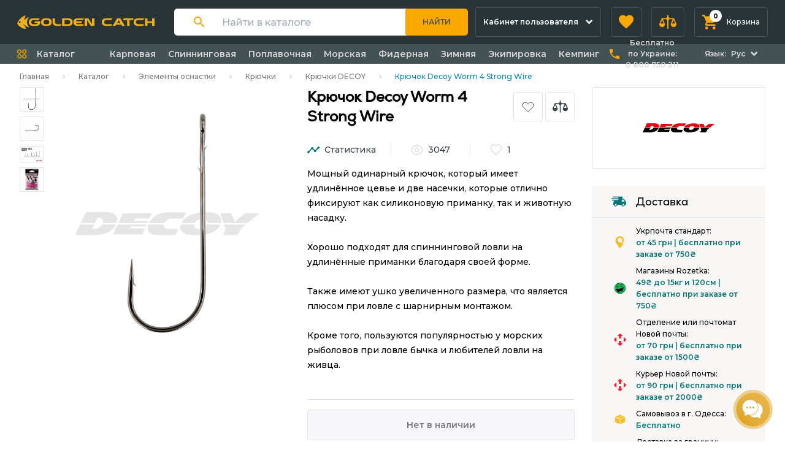

--- FILE ---
content_type: text/html; charset=UTF-8
request_url: https://goldencatch.ua/ru/product/kryucok-decoy-worm-4-strong-wire-hookdecoyworm4strongwire
body_size: 67092
content:
<!DOCTYPE html>
<html lang="ru">

<head>
  <script>
    window.dataLayer = window.dataLayer || [];
    //dataLayer = [[]];
        dataLayer.push({"ecommerce":null});
        dataLayer.push({"event":"view_item","ecommerce":{"items":[{"id":13180,"item_id":13180,"item_name":"Крючок Decoy Worm 4 Strong Wire","price":"0.00","item_brand":"DECOY","item_category":"Крючки"}]}});
        </script>

            <script>(function(w,d,s,l,i){w[l]=w[l]||[];w[l].push({'gtm.start':
        new Date().getTime(),event:'gtm.js'});var f=d.getElementsByTagName(s)[0],
        j=d.createElement(s),dl=l!='dataLayer'?'&l='+l:'';j.async=true;j.src=
        'https://www.googletagmanager.com/gtm.js?id='+i+dl;f.parentNode.insertBefore(j,f);
        })(window,document,'script','dataLayer','GTM-5WXWJ2M');</script>
    
            <!-- Facebook Pixel Code -->
    <script >
        !function(f,b,e,v,n,t,s)
        {if(f.fbq)return;n=f.fbq=function(){n.callMethod?
            n.callMethod.apply(n,arguments):n.queue.push(arguments)};
            if(!f._fbq)f._fbq=n;n.push=n;n.loaded=!0;n.version='2.0';
            n.queue=[];t=b.createElement(e);t.async=!0;
            t.src=v;s=b.getElementsByTagName(e)[0];
            s.parentNode.insertBefore(t,s)}(window, document,'script',
            'https://connect.facebook.net/en_US/fbevents.js');
                    fbq('init', '676131323113525');
                fbq('track', 'PageView');
    </script>
        <noscript><img height="1" width="1" style="display:none"
                   src="https://www.facebook.com/tr?id=676131323113525&ev=PageView&noscript=1"
        /></noscript>
        <!-- End Facebook Pixel Code -->
      
  <meta charset="UTF-8" />
  <meta name="viewport" content="width=device-width, initial-scale=1.0" />
  <meta name="csrf-token" content="XKT1fXyk2eEkPokEhfNRAq02hcKzMEa9Nm8Pi84O">
  <link rel="apple-touch-icon" sizes="180x180" href="/apple-touch-icon.png">
  <link rel="icon" type="image/png" sizes="32x32" href="/favicon-32x32.png">
  <link rel="icon" type="image/png" sizes="16x16" href="/favicon-16x16.png">
  <link rel="manifest" href="/site.webmanifest">
  <link rel="mask-icon" href="/safari-pinned-tab.svg" color="#f8b41c">
  <link rel="shortcut icon" href="/favicon.ico">
  <meta name="msapplication-TileColor" content="#2b5797">
  <meta name="msapplication-config" content="/browserconfig.xml">
  <meta name="theme-color" content="#ffffff">

      <title> Крючок Decoy Worm 4 Strong Wire: купить в Golden Catch </title>

<meta name="description" content=" Крючок Decoy Worm 4 Strong Wire купить недорого в интернет-магазине 🥇. Самая низкая цена и быстрая доставка. Консультация профессионалов. ">
<meta property="og:type" content="product.item">
<meta property="og:title" content=" Крючок Decoy Worm 4 Strong Wire: купить в Golden Catch ">
<meta property="og:description"
      content=" Крючок Decoy Worm 4 Strong Wire купить недорого в интернет-магазине 🥇. Самая низкая цена и быстрая доставка. Консультация профессионалов. ">
<meta property="og:url" content="https://goldencatch.ua/ru/product/kryucok-decoy-worm-4-strong-wire-hookdecoyworm4strongwire">
<meta property="og:image"
      content="https://goldencatch.ua/storage/products/N55WfyNdr2YCALiE7pEsL6vgul9QFCkLXS1EPBlf.png">
<meta property="og:site_name" content="Golden Catch"/>
<meta name="robots" content="index,follow">


  
            <link rel="alternate" hreflang="uk-ua" href="https://goldencatch.ua/product/kryucok-decoy-worm-4-strong-wire-hookdecoyworm4strongwire" />
            <link rel="alternate" hreflang="ru-ua" href="https://goldencatch.ua/ru/product/kryucok-decoy-worm-4-strong-wire-hookdecoyworm4strongwire" />
            <link rel="alternate" hreflang="x-default" href="https://goldencatch.ua/product/kryucok-decoy-worm-4-strong-wire-hookdecoyworm4strongwire" />
    

  <link rel="preconnect" href="https://fonts.googleapis.com">
  <link rel="preconnect" href="https://fonts.gstatic.com" crossorigin>
  <link href="https://fonts.googleapis.com/css2?family=Montserrat:wght@500;600;700&display=swap" rel="stylesheet">

  <script src="https://code.jquery.com/jquery-3.5.1.min.js" integrity="sha256-9/aliU8dGd2tb6OSsuzixeV4y/faTqgFtohetphbbj0=" crossorigin="anonymous"></script>

  <script type="application/ld+json" data-seo="BreadcrumbList">
{
  "@context":"http://schema.org",
  "@type":"BreadcrumbList",
  "ItemListElement": [
    {
    "@type":"ListItem",
    "position":1,
    "item":{
      "@id": "https://goldencatch.ua/ru",
      "name": "Интернет-магазин | Golden Catch"
      }
    }
    ,
    {
    "@type":"ListItem",
    "position":2,
    "item":{
      "@id": "https://goldencatch.ua/ru/catalog",
      "name": "Каталог"
      }
    }
    ,
    {
    "@type":"ListItem",
    "position":3,
    "item":{
      "@id": "https://goldencatch.ua/ru/catalog/hooks",
      "name": "Крючки"
      }
    }
    ,
    {
    "@type":"ListItem",
    "position":4,
    "item":{
      "@id": "https://goldencatch.ua/ru/catalog/hooks/filter/brand-decoy",
      "name": "Крючки DECOY"
      }
    }
    ,
    {
    "@type":"ListItem",
    "position":5,
    "item":{
      "@id": "https://goldencatch.ua/ru/product/kryucok-decoy-worm-4-strong-wire-hookdecoyworm4strongwire",
      "name": "Крючок Decoy Worm 4 Strong Wire"
      }
    }
  ]
}
</script>

<script type="application/ld+json" data-seo="Product">
{"@context":"http://schema.org",
"@type":"Product",
"sku":"decoy-worm4-strong-wire",
"url":"https://goldencatch.ua/ru/product/kryucok-decoy-worm-4-strong-wire-hookdecoyworm4strongwire",
"name":"Крючок Decoy Worm 4 Strong Wire",
"image":["https://goldencatch.ua/storage/products/N55WfyNdr2YCALiE7pEsL6vgul9QFCkLXS1EPBlf.png"  , "https://goldencatch.ua/storage/products/13180/2.png"  , "https://goldencatch.ua/storage/products/13180/3.png"  , "https://goldencatch.ua/storage/products/13180/1.png" ],
"description":"&quot;\u041c\u043e\u0449\u043d\u044b\u0439 \u043e\u0434\u0438\u043d\u0430\u0440\u043d\u044b\u0439 \u043a\u0440\u044e\u0447\u043e\u043a, \u043a\u043e\u0442\u043e\u0440\u044b\u0439 \u0438\u043c\u0435\u0435\u0442 \u0443\u0434\u043b\u0438\u043d\u0451\u043d\u043d\u043e\u0435 \u0446\u0435\u0432\u044c\u0435 \u0438 \u0434\u0432\u0435 \u043d\u0430\u0441\u0435\u0447\u043a\u0438, \u043a\u043e\u0442\u043e\u0440\u044b\u0435 \u043e\u0442\u043b\u0438\u0447\u043d\u043e \u0444\u0438\u043a\u0441\u0438\u0440\u0443\u044e\u0442 \u043a\u0430\u043a \u0441\u0438\u043b\u0438\u043a\u043e\u043d\u043e\u0432\u0443\u044e \u043f\u0440\u0438\u043c\u0430\u043d\u043a\u0443, \u0442\u0430\u043a \u0438 \u0436\u0438\u0432\u043e\u0442\u043d\u0443\u044e \u043d\u0430\u0441\u0430\u0434\u043a\u0443.&amp;nbsp;\r\n\u0425\u043e\u0440\u043e\u0448\u043e \u043f\u043e\u0434\u0445\u043e\u0434\u044f\u0442 \u0434\u043b\u044f \u0441\u043f\u0438\u043d\u043d\u0438\u043d\u0433\u043e\u0432\u043e\u0439 \u043b\u043e\u0432\u043b\u0438 \u043d\u0430 \u0443\u0434\u043b\u0438\u043d\u0451\u043d\u043d\u044b\u0435 \u043f\u0440\u0438\u043c\u0430\u043d\u043a\u0438 \u0431\u043b\u0430\u0433\u043e\u0434\u0430\u0440\u044f \u0441\u0432\u043e\u0435\u0439 \u0444\u043e\u0440\u043c\u0435.&amp;nbsp;\r\n\u0422\u0430\u043a\u0436\u0435 \u0438\u043c\u0435\u044e\u0442 \u0443\u0448\u043a\u043e \u0443\u0432\u0435\u043b\u0438\u0447\u0435\u043d\u043d\u043e\u0433\u043e \u0440\u0430\u0437\u043c\u0435\u0440\u0430, \u0447\u0442\u043e \u044f\u0432\u043b\u044f\u0435\u0442\u0441\u044f \u043f\u043b\u044e\u0441\u043e\u043c \u043f\u0440\u0438 \u043b\u043e\u0432\u043b\u0435 \u0441 \u0448\u0430\u0440\u043d\u0438\u0440\u043d\u044b\u043c \u043c\u043e\u043d\u0442\u0430\u0436\u043e\u043c.&amp;nbsp;\r\n\u041a\u0440\u043e\u043c\u0435 \u0442\u043e\u0433\u043e, \u043f\u043e\u043b\u044c\u0437\u0443\u044e\u0442\u0441\u044f \u043f\u043e\u043f\u0443\u043b\u044f\u0440\u043d\u043e\u0441\u0442\u044c\u044e \u0443 \u043c\u043e\u0440\u0441\u043a\u0438\u0445 \u0440\u044b\u0431\u043e\u043b\u043e\u0432\u043e\u0432 \u043f\u0440\u0438 \u043b\u043e\u0432\u043b\u0435 \u0431\u044b\u0447\u043a\u0430 \u0438 \u043b\u044e\u0431\u0438\u0442\u0435\u043b\u0435\u0439 \u043b\u043e\u0432\u043b\u0438 \u043d\u0430 \u0436\u0438\u0432\u0446\u0430. &amp;nbsp;&quot;",
"itemCondition":"https://schema.org/NewCondition",
"offers":{
  "@type":"Offer",
    "availability":"http://schema.org/OutOfStock",
    "url":"https://goldencatch.ua/ru/product/kryucok-decoy-worm-4-strong-wire-hookdecoyworm4strongwire",
  "price":"0",
  "priceValidUntil":"2026-01-31T23:59:59+02:00",
  "priceCurrency":"UAH"
  }
,
"brand":{
  "@type":"Brand",
  "name":"DECOY",
  "url":"https://goldencatch.ua/ru/catalog/hooks/filter/brand-decoy"
}


}


</script>


  
  <link rel="stylesheet" href="https://goldencatch.ua/css/styles.css" />
  <style >[wire\:loading], [wire\:loading\.delay], [wire\:loading\.inline-block], [wire\:loading\.inline], [wire\:loading\.block], [wire\:loading\.flex], [wire\:loading\.table], [wire\:loading\.grid], [wire\:loading\.inline-flex] {display: none;}[wire\:loading\.delay\.shortest], [wire\:loading\.delay\.shorter], [wire\:loading\.delay\.short], [wire\:loading\.delay\.long], [wire\:loading\.delay\.longer], [wire\:loading\.delay\.longest] {display:none;}[wire\:offline] {display: none;}[wire\:dirty]:not(textarea):not(input):not(select) {display: none;}input:-webkit-autofill, select:-webkit-autofill, textarea:-webkit-autofill {animation-duration: 50000s;animation-name: livewireautofill;}@keyframes livewireautofill { from {} }</style>
    <script>
        window.ChatraSetup = {
            customWidgetButton: '#chatra-btn'
        };
    </script>
</head>

<body class="text-black" x-data="Alpine.store('cartService')">

  <noscript><iframe src="https://www.googletagmanager.com/ns.html?id=GTM-5WXWJ2M"
        height="0" width="0" style="display:none;visibility:hidden"></iframe></noscript>
      <script>fbq('track', 'ViewContent', {"content_type":"product","content_ids":[13180]});</script>
  <script>
    $(document).ready(function () {
       $('#flash_message').click(function () {
           $(this).hide();
       })
    });
</script>  <header class="sticky lg:relative mb-3 bg-gray-920 z-100 top-0">
    
    <div id="top_menu" x-data="{
            menuOpen: false,
            catalogMobileOpen: false,
            showSearchModal: false,
            phonesOpen: false
        }"
        class=""
        @keydown.escape="showSearchModal = false;"
    >
        <div class="hidden lg:flex items-center justify-between px-3 lg:px-7 h-18 lg:justify-start">
            <a href="https://goldencatch.ua/ru" class="mr-4 text-white lg:mr-8">
                <img src="https://goldencatch.ua/images/logos/goldencatch-logo-main.svg" class="w-56" alt="Goldencatch logo" title="Goldencatch logo" />
            </a>

            <div class="mr-4 flex-grow">
                <div
    x-data="Search()"
    x-init="onSearchInit( &quot;ru&quot; )"
    @click.outside="onOutsideDropdown()"
    class="flex items-center flex-grow pl-3 sm:pl-8 bg-white rounded relative"
    x-bind:class="searchOutline && 'shadow-orange-glow'"
>
    <div class="mr-7 hidden sm:block">
        <svg width="18" height="18" viewBox="0 0 18 18" fill="none" xmlns="http://www.w3.org/2000/svg">
            <path
                d="M12.5 11H11.71L11.43 10.73C12.41 9.59 13 8.11 13 6.5C13 2.91 10.09 0 6.5 0C2.91 0 0 2.91 0 6.5C0 10.09 2.91 13 6.5 13C8.11 13 9.59 12.41 10.73 11.43L11 11.71V12.5L16 17.49L17.49 16L12.5 11ZM6.5 11C4.01 11 2 8.99 2 6.5C2 4.01 4.01 2 6.5 2C8.99 2 11 4.01 11 6.5C11 8.99 8.99 11 6.5 11Z"
                fill="#F9A800"/>
        </svg>
    </div>
    <input
        x-model="query"
        @focus="onSearchFocus()"
        @blur="onSearchBlur()"
        @keyup.enter="onSearch()"
        type="text" class="h-11 grow pr-3 sm:pr-8 outline-none w-full placeholder:text-sm"
        placeholder="Найти в каталоге"
    >

    <div class="mr-2 lg:hidden" @click="onClose()">
        <svg width="16" height="16" viewBox="0 0 16 16" fill="none" xmlns="http://www.w3.org/2000/svg">
            <path d="M12 4L4 12" stroke="black" stroke-width="1.33333" stroke-linecap="round" stroke-linejoin="round"/>
            <path d="M4 4L12 12" stroke="black" stroke-width="1.33333" stroke-linecap="round" stroke-linejoin="round"/>
        </svg>
    </div>

    <button
        @click="onSearch()"
        class="h-7 sm:h-11 bg-orange-500 px-2 sm:px-7 rounded-sm sm:rounded-r text-gray-850 sm:uppercase font-semibold text-2xs sm:text-xs mr-1 sm:-mr-1 hover:bg-gray-900 hover:text-orange-500 transition-colors duration-200 ease-in"
    >
        Найти    </button>

    <template x-if="showDropdown">
        <div
            class="bg-white absolute w-full left-0 top-full rounded mt-2 pb-2 sm:pb-3 pt-5 sm:pt-6 px-2 sm:px-7 shadow-s1 z-10">
            <template x-for="filter in filters">
                <a
                    x-bind:href="localeLink('/' + filter.uri)"
                    x-on:click="onFilter(filter)"
                    class="flex justify-between cursor-pointer mb-3.5"
                >
                    <div class="flex flex-grow items-end sm:items-center">
                        <div class="flex flex-grow items-center">
                            <div class="mt-0 sm:mt-0.5 mr-2">
                                <svg width="16" height="16" viewBox="0 0 16 16" fill="none"
                                     xmlns="http://www.w3.org/2000/svg">
                                    <rect x="1" y="1" width="5" height="5" rx="1" stroke="#C1C1C1" stroke-width="2"/>
                                    <rect x="10" y="1" width="5" height="5" rx="1" stroke="#C1C1C1" stroke-width="2"/>
                                    <rect x="10" y="10" width="5" height="5" rx="1" stroke="#C1C1C1" stroke-width="2"/>
                                    <rect x="1" y="10" width="5" height="5" rx="1" stroke="#C1C1C1" stroke-width="2"/>
                                </svg>
                            </div>

                            <span
                                class="flex-grow font-medium text-xs sm:text-base leading-4 sm:leading-5 relative -top-1 sm:-top-1.5 dots">
                      <span
                          x-text="getFilterTitle(filter)"
                          class="relative top-1 sm:top-1.5 bg-white pr-2"
                      ></span>
                    </span>
                        </div>
                    </div>

                    <div class="flex items-center ml-2">
                        <div class="block sm:flex leading-3">
                            <div class="flex justify-end">
                                <span class="font-medium text-xs">
                                    от&nbsp;
                                </span>
                                <span
                                    x-text="getFilterPrice(filter, 'min')"
                                    class="font-semibold text-xs sm:text-sm"
                                ></span><span class="hidden sm:inline">&nbsp;</span>
                            </div>
                            <div class="flex justify-end">
                                <span class="font-medium text-xs">
                                    до&nbsp;
                                </span>
                                <span
                                    x-text="getFilterPrice(filter, 'max')"
                                    class="font-semibold text-xs sm:text-sm"
                                ></span>
                            </div>
                        </div>
                        <div
                            x-text="filter.products_in_stock"
                            class="text-green-800 flex items-center justify-center font-semibold w-9 py-1 sm:py-px rounded-sm bg-gray-100 ml-2 sm:ml-3 h-8 sm:h-auto"
                        >
                        </div>
                    </div>
                </a>
            </template>

            <template x-if="products.length && filters.length">
                <div class="border-t border-t-gray-200 my-4"></div>
            </template>

            <template x-for="product in products">
                <a
                    x-bind:href="localeLink('/product/'+product.slug)"
                    x-on:click="onProduct(product)"
                    class="flex justify-between items-center cursor-pointer mb-4"
                >
                    <div class="flex items-center">
                        <img x-bind:src="product.photo" alt="" class="rounded-sm mr-4 w-12">
                        <span class="font-medium text-xs sm:text-base leading-4 sm:leading-5">
                    <span class="inline sm:block"
                          x-text="getProductName(product)"
                    >
                    </span>
                  </span>
                    </div>

                    <svg width="24" height="24" viewBox="0 0 24 24" fill="none" xmlns="http://www.w3.org/2000/svg"
                         class="ml-2">
                        <path d="M9 18L15 12L9 6" stroke="#F9A800" stroke-width="2" stroke-linecap="round"
                              stroke-linejoin="round"/>
                    </svg>
                </a>
            </template>

            <template x-if="products.length || filters.length">
                <div class="flex justify-center mt-4 sm:mt-6">
                    <div class="flex items-center" x-on:click="onSearch()">
                  <span
                      class="text-xs sm:text-sm text-green-800 leading-4 font-semibold border-b border-b-orange-500 border-dashed pb-0.5 mr-3 cursor-pointer">
                    Показать больше                  </span>
                        <svg width="14" height="8" viewBox="0 0 14 8" fill="none" xmlns="http://www.w3.org/2000/svg">
                            <path d="M1 1L7 7L13 1" stroke="#F9A800" stroke-width="2" stroke-linecap="round"
                                  stroke-linejoin="round"/>
                        </svg>
                    </div>
                </div>
            </template>

            <template x-if="!query && history.length">
                <div class="px-1">
                    <div class="flex justify-between mb-5">
                        <div class="text-sm	leading-4 font-semibold">
                            История                        </div>
                        <div
                            class="text-xs leading-4 font-semibold uppercase cursor-pointer text-gray-420"
                            @click="onClearHistory()"
                        >
                            Очистить                        </div>
                    </div>

                    <template x-for="item in history">
                        <a class="flex items-center mb-3 cursor-pointer" x-bind:href="localeLink(item.link)">
                            <div class="mr-3">
                                <svg width="16" height="16" viewBox="0 0 16 16" fill="none"
                                     xmlns="http://www.w3.org/2000/svg">
                                    <path
                                        d="M7.33333 12.6667C10.2789 12.6667 12.6667 10.2789 12.6667 7.33333C12.6667 4.38781 10.2789 2 7.33333 2C4.38781 2 2 4.38781 2 7.33333C2 10.2789 4.38781 12.6667 7.33333 12.6667Z"
                                        stroke="#C1C1C1" stroke-width="1.33333" stroke-linecap="round"
                                        stroke-linejoin="round"/>
                                    <path d="M13.9996 14.0016L11.0996 11.1016" stroke="#C1C1C1" stroke-width="1.33333"
                                          stroke-linecap="round" stroke-linejoin="round"/>
                                </svg>

                            </div>
                            <div class="grow font-medium text-xs sm:text-base leading-4 sm:leading-5">
                                <div
                                    x-text="item.query"
                                >
                                </div>
                            </div>
                            <div class="ml-4">
                                <svg width="13" height="13" viewBox="0 0 13 13" fill="none"
                                     xmlns="http://www.w3.org/2000/svg">
                                    <path
                                        d="M9.10772 0.933026C9.51711 0.928209 9.84509 1.25619 9.84028 1.66558C9.83546 2.07498 9.49967 2.41077 9.09028 2.41558L3.54159 2.48086L12.392 11.3312C12.6781 11.6173 12.6725 12.0867 12.3796 12.3796C12.0867 12.6725 11.6174 12.678 11.3313 12.3919L2.48093 3.54152L2.41565 9.09021C2.41084 9.4996 2.07505 9.83539 1.66565 9.8402C1.25626 9.84502 0.92828 9.51704 0.933096 9.10765L1.01942 1.77011C1.01945 1.76758 1.01949 1.76505 1.01954 1.76251C1.02345 1.57576 1.09748 1.3887 1.24112 1.24423L1.24271 1.24264L1.2443 1.24105C1.31584 1.16993 1.39781 1.11587 1.48502 1.07894C1.57085 1.04252 1.66456 1.02151 1.76258 1.01947C1.76508 1.01942 1.76758 1.01938 1.77007 1.01935"
                                        fill="#F9A800"/>
                                    <path d="M1.77007 1.01935L9.10772 0.933026L1.77007 1.01935Z" fill="#F9A800"/>
                                </svg>
                            </div>
                        </a>
                    </template>
                </div>
            </template>
            <template x-if="notFound && query">
                <div class="border-t-gray-200 my-1 text-gray-500">По вашему запросу ничего не найдено</div>
            </template>
        </div>
    </template>
</div>

<script>
    function Search() {
        const HEADERS = {
            'X-Algolia-Application-Id': 'OEC6KIXDI3',
            'X-Algolia-API-Key': 'aeb92a571cb1ba38bd4196fb06519977'
        }

        const TOTAL_SEARCH_ITEMS = 8
        const HISTORY_ITEMS_COUNT = 4
        const DEFAULT_LOCALE = 'ua'

        return {
            locale: DEFAULT_LOCALE,
            query: '',
            showDropdown: false,
            showHistory: false,
            products: [],
            filters: [],
            history: [],
            searchOutline: false,
            notFound: false,

            async fetchProducts(searchQuery) {
                let endPoint = `https://OEC6KIXDI3-1.algolianet.com/1/indexes/products?query=${searchQuery}&hitsPerPage=400`

                const response = await fetch(endPoint, {
                    headers: HEADERS
                })

                return (await response.json())?.hits
            },

            async fetchFilters(searchQuery) {
                let endPoint = `https://OEC6KIXDI3-1.algolianet.com/1/indexes/seo_filters?query=${searchQuery}&hitsPerPage=400`
                const response = await fetch(endPoint, {
                    headers: HEADERS
                })

                return (await response.json())?.hits
            },

            prepareSearchResults(products, filters) {
                const marketplaces = "marketplaces_uk";
                this.notFound = false
                products = products.filter(product => {
                    return  product[marketplaces] !== undefined &&  product[marketplaces] !== null && product['name'][this.locale]
                })
                filters = filters.filter(filter => {
                    return filter['h1'][this.locale]
                })

                if (products.length <= 0  && filters.length <= 0) {
                    this.notFound = true
                }

                if (products.length < TOTAL_SEARCH_ITEMS / 2) {
                    this.products = products
                    this.filters = filters.slice(0, TOTAL_SEARCH_ITEMS - products.length)
                    return
                }

                if (filters.length < TOTAL_SEARCH_ITEMS / 2) {
                    this.filters = filters
                    this.products = products.slice(0, TOTAL_SEARCH_ITEMS - filters.length)
                    return
                }
                this.products = products.slice(0, TOTAL_SEARCH_ITEMS / 2)
                this.filters = filters.slice(0, TOTAL_SEARCH_ITEMS / 2)
            },

            addSearchQueryToHistory(query, link) {

                const localStorageItemName = 'searchHistory'
                const historyStorage = window.localStorage.getItem(localStorageItemName)

                if (!historyStorage) {

                    window.localStorage.setItem(localStorageItemName, JSON.stringify([{
                        query: query,
                        link: link
                    }]))

                } else {

                    const history = JSON.parse(historyStorage)

                    if (!history.some((el => el.query === query))) {
                        history.unshift({
                            query: query,
                            link: link
                        })
                        window.localStorage.setItem(localStorageItemName, JSON.stringify(history.slice(0, HISTORY_ITEMS_COUNT)))
                    }
                }

                this.history = JSON.parse(window.localStorage.getItem(localStorageItemName))
            },

            getFilterTitle(filter) {
                return filter['h1'][this.locale]
            },

            getFilterPrice(filter, type) {
                const price = type === 'max' ? filter.max_price : filter.min_price

                return `${+price} ₴`
            },

            getProductName(product) {
                return product.name[this.locale]
            },

            onSearchInit(locale = DEFAULT_LOCALE) {
                this.locale = locale

                const history = window.localStorage.getItem('searchHistory')
                if (history) {
                    this.history = JSON.parse(history).filter(item => item.query)
                }

                this.$watch('query', async (v) => {
                    if (v) {
                        this.showDropdown = true
                    }

                    if (!v) {
                        this.products = []
                        this.filters = []

                        if (!this.history.length) {
                            this.showDropdown = false
                        }
                        return
                    }

                    const products = await this.fetchProducts(v)
                    const filters = await this.fetchFilters(v)

                    this.prepareSearchResults(products, filters)
                })
            },

            onSearch() {
                if (this.query) {
                    const link = "/catalog?search=" + this.query
                    this.addSearchQueryToHistory(this.query, link)
                    window.location = this.localeLink(link)
                }
            },

            onFilter(filter) {
                const link = '/' + filter.uri
                this.addSearchQueryToHistory(this.getFilterTitle(filter), link)
            },

            onProduct(product) {
                const link = '/product/' + product.slug
                this.addSearchQueryToHistory(this.getProductName(product), link)
            },

            onSearchFocus() {
                this.searchOutline = true
                if (this.history.length || this.products.length || this.filters.length) {
                    this.showDropdown = true
                }
            },

            onSearchBlur() {
                this.searchOutline = false
            },

            onOutsideDropdown() {
                this.showDropdown = false
            },

            onClearHistory() {
                this.history = []
                window.localStorage.setItem('searchHistory', '')
            },

            localeLink(item) {
                return "/ru" + item
            },

            onClose() {
                this.$dispatch('close')
                this.query = ''
            }
        }
    }
</script>
            </div>
            <div class="hidden relative flex-shrink mr-4 group lg:block">
    <a href="https://goldencatch.ua/ru/account" 
        class="flex items-center py-2 px-3 h-12 text-left border transition-colors duration-200 ease-in bg-gray-920 rounded-xs group-hover:rounded-b-none group-hover:rounded-t-sm border-gray-850 group-hover:bg-gray-890">
        <span class="mr-3 text-xs font-semibold max-w-2xs flex-grow leading-none text-white">
           Кабинет пользователя        </span>
        <span class="text-white flex-none">
            <svg class="w-3 fill-current" viewBox="0 0 9 6" fill="none" xmlns="http://www.w3.org/2000/svg">
                <path d="M4.24296 2.829L7.07096 -6.18516e-08L8.48596 1.414L4.24296 5.657L-3.82088e-05 1.414L1.41496 -3.09083e-07L4.24296 2.829Z" />
            </svg>
        </span>
    </a>

    <div
        class="flex absolute right-0 z-50 bg-purple-100 rounded-sm rounded-tr-none transition-transform duration-300 ease-in transform origin-top-right scale-0 whitespace-no-wrap rounded-mr-none group-hover:scale-100">
        <div class="py-6 px-8 border-r border-gray-200">
            <ul>
                
                
                <li class="mb-3">
                    <a class="text-xs font-medium text-gray-900" href="https://goldencatch.ua/ru/about">
                        Договор-оферта                    </a>
                </li>
                <li class="mb-3">
                    <a class="text-xs font-medium text-gray-900" href="https://goldencatch.ua/ru/delivery-pay">
                        Доставка и оплата                    </a>
                </li>
                
                <li class="mb-3">
                    <a class="text-xs font-medium text-gray-900" href="https://goldencatch.ua/ru/return-product">
                        Возврат товара                    </a>
                </li>
                <li class="mb-3">
                    <a class="text-xs font-medium text-gray-900" href="https://goldencatch.ua/ru/wholesale-clients">
                        Оптовым клиентам                    </a>
                </li>
                <li class="mb-3">
                    <a class="text-xs font-medium text-gray-900" href="https://goldencatch.ua/ru/contacts">
                        Контакты                    </a>
                </li>
            </ul>
        </div>
        <div class="py-6 px-8">
            
            <ul>
                
                <li class="mb-3">
                    <a class="text-xs font-medium text-gray-900" href="https://goldencatch.ua/ru/account">
                                                    Войти / Зарегистрироваться                                            </a>
                </li>
                <li class="mb-3">
                    <a class="text-xs font-medium text-gray-900" href="https://goldencatch.ua/ru/account/orders">
                        Заказы                    </a>
                </li>
                <li class="mb-3">
                    <a class="text-xs font-medium text-gray-900" href="https://goldencatch.ua/ru/account/expected-items">
                        Ожидаемые товары                    </a>
                </li>
                <li class="mb-3">
                    <a class="text-xs font-medium text-gray-900" href="https://goldencatch.ua/ru/account/favorites">
                        Избранное                    </a>
                </li>
                <li class="mb-3">
                    <a class="text-xs font-medium text-gray-900" href="https://goldencatch.ua/ru/account/review">
                        Отзывы о товарах                    </a>
                </li>
                <li class="mb-3">
                    <a class="text-xs font-medium text-gray-900" href="https://goldencatch.ua/ru/account/question">
                        Вопросы и ответы                    </a>
                </li>
                <li class="mb-3">
                    <a class="text-xs font-medium text-gray-900" href="https://goldencatch.ua/ru/account/compare">
                        Сравнение                    </a>
                </li>
                <li class="mb-3">
                    <a class="text-xs font-medium text-gray-900" href="https://goldencatch.ua/ru/account/bonus-club">
                        Бонус Клуб                    </a>
                </li>
                            </ul>
        </div>
    </div>
</div>
            <a href="https://goldencatch.ua/ru/account/favorites" type="button" role="button"
    class="hidden items-center px-3 mr-4 space-x-4 h-12 text-left border transition-colors duration-200 ease-in bg-gray-920 rounded-xs border-gray-850 hover:bg-gray-890 lg:flex group appearance-none">
    <span class="relative flex-none">
        <span id="favorite_count"  style="display: none"             class="flex absolute -top-2 -right-2 justify-center items-center w-5 h-5 font-bold bg-white rounded-full text-2xs">
            0
        </span>
        <svg class="w-6 h-6 text-orange-500 transition-colors duration-150 ease-in fill-current group-hover:text-white" viewBox="0 0 20 19" fill="none">
            <path
                d="M10 18.35L8.55 17.03C3.4 12.36 0 9.28 0 5.5C0 2.42 2.42 0 5.5 0C7.24 0 8.91 0.81 10 2.09C11.09 0.81 12.76 0 14.5 0C17.58 0 20 2.42 20 5.5C20 9.28 16.6 12.36 11.45 17.04L10 18.35Z" />
        </svg>
    </span>
    <span class="hidden text-xs font-medium text-white 2xl:inline">
        Избранное    </span>
</a>
            <div class="hidden relative mr-4 group lg:block">
    <a href="https://goldencatch.ua/ru/account/compare" type="button" role="button"
        class="flex items-center px-3 space-x-4 h-12 text-left border transition-colors duration-200 ease-in bg-gray-920 rounded-xs group-hover:rounded-none group-hover:rounded-t-sm border-gray-850 group-hover:bg-gray-890 appearance-none">
        <span class="relative flex-none">
            <span id="compare_counter"  style="display: none"                 class="flex absolute -top-2 -right-2 justify-center items-center w-5 h-5 font-bold bg-white rounded-full text-2xs">
                0
            </span>
            <svg class="w-7 h-6 text-orange-500 transition-colors duration-200 ease-in fill-current group-hover:text-white" viewBox="0 0 25 20" fill="none">
                <path
                    d="M24.9868 12.8517C24.9844 12.754 24.9669 12.6573 24.9346 12.565L21.5718 4.64018C21.461 4.34991 21.1786 4.16163 20.868 4.17095H14.7419C14.5037 3.48701 13.966 2.94935 13.2821 2.71111V0H11.718V2.68505C11.0147 2.92542 10.4586 3.47199 10.206 4.17095H4.13206C3.82148 4.16163 3.53905 4.34991 3.42821 4.64018L0.0653853 12.565C0.0331562 12.6573 0.0155906 12.754 0.0132485 12.8517C-0.168161 15.1337 1.53469 17.1306 3.81664 17.312C6.09859 17.4934 8.09552 15.7906 8.27693 13.5086C8.2943 13.29 8.2943 13.0704 8.27693 12.8517C8.27459 12.754 8.25703 12.6573 8.2248 12.565L5.3312 5.73505H10.1799C10.4243 6.45412 10.9948 7.015 11.718 7.24702V19.5513H13.2821V7.24702C13.981 6.99443 14.5276 6.43829 14.768 5.73505H19.6688L16.7752 12.565C16.743 12.6573 16.7254 12.754 16.7231 12.8517C16.5417 15.1337 18.2445 17.1306 20.5265 17.312C22.8084 17.4934 24.8054 15.7906 24.9868 13.5086C25.0042 13.29 25.0042 13.0704 24.9868 12.8517ZM6.3218 12.0697H1.96838L4.13206 6.96027L6.3218 12.0697ZM18.6782 12.0697L20.868 6.96027L23.0317 12.0697H18.6782Z" />
            </svg>
           </span>
        <span class="hidden text-xs font-medium text-white 2xl:inline">
            Сравнение
        </span>
    </a>


    <div
        class="overflow-hidden absolute right-0 z-50 bg-purple-100 rounded-sm rounded-tr-none transition-transform duration-300 ease-in transform origin-top-right scale-0 w-84 group-hover:scale-100">
        <div id="compare_categories">

            
        </div>
        <div class="py-4 px-5">
            <a role="button" href="https://goldencatch.ua/ru/account/compare"
                class="flex justify-center items-center w-full h-8 bg-white rounded-sm border transition-colors duration-200 ease-in border-200 hover:bg-orange-500">
                <span class="text-xs font-semibold text-gray-800">
                    Посмотреть все списки сравнения
                </span>
            </a>
        </div>
    </div>
</div>
            <div class="hidden relative group lg:block cart-box"  >
    <a id="cart_btn" type="button" role="button"
              class="flex relative flex-none justify-center items-center px-3 space-x-4 h-12 border transition-colors duration-200 ease-in bg-gray-920 rounded-xs group-hover:rounded-none group-hover:rounded-t-sm border-gray-850 group-hover:bg-gray-890 appearance-none">
        <span class="relative flex-none">
            <span id="cart_count"
                  class="flex absolute -top-2 -right-2 justify-center items-center w-5 h-5 font-bold bg-white rounded-full text-2xs" x-text="cartEntity.count">
                0
            </span>
            <svg class="w-6 h-6 text-orange-500 fill-current group-hover:text-white" viewBox="0 0 20 20" fill="none">
                <path
                    d="M6 16C4.9 16 4.01 16.9 4.01 18C4.01 19.1 4.9 20 6 20C7.1 20 8 19.1 8 18C8 16.9 7.1 16 6 16ZM0 0V2H2L5.6 9.59L4.25 12.04C4.09 12.32 4 12.65 4 13C4 14.1 4.9 15 6 15H18V13H6.42C6.28 13 6.17 12.89 6.17 12.75L6.2 12.63L7.1 11H14.55C15.3 11 15.96 10.59 16.3 9.97L19.88 3.48C19.96 3.34 20 3.17 20 3C20 2.45 19.55 2 19 2H4.21L3.27 0H0ZM16 16C14.9 16 14.01 16.9 14.01 18C14.01 19.1 14.9 20 16 20C17.1 20 18 19.1 18 18C18 16.9 17.1 16 16 16Z" />
            </svg>
        </span>
        <span class="text-xs font-medium text-white hidden xl:inline">
            Корзина
        </span>
    </a>
    <div id="product-cart" class="w-156 cart group-hover:scale-100 absolute right-0 z-50 origin-top-right transition-transform duration-150 ease-in">
    
        <div class="py-3 px-4 border-b border-gray-200 border-opacity-50 bg-purple-100 grid grid-cols-12 gap-4">
            <div class="col-span-6 flex items-center">
                <span class="text-gray-500 text-2xs font-medium leading-tight">
                    Товар
                </span>
            </div>
            <div class="col-span-6 grid grid-cols-8 gap-2">
                <div class="col-span-2 flex items-center">
                    <span class="text-gray-500 text-2xs font-medium leading-tight">
                        Цена шт.                    </span>
                </div>
                <div class="col-span-3 flex items-center">
                    <span class="text-gray-500 text-2xs font-medium leading-tight">
                        Кол-во                    </span>
                </div>
                <div class="col-span-2 flex items-center">
                    <span class="text-gray-500 text-2xs font-medium leading-tight">
                        Сумма                    </span>
                </div>
                <div class="col-span-1"></div>
            </div>
        </div>

        <div class="max-h-80 overflow-y-auto flex flex-col">
            <template x-for="product, index in cartEntity.products" :key="index" >
                <div>
                    <div class="group py-3 px-4 border-b border-gray-200 border-opacity-50 bg-purple-100 hover:bg-white grid grid-cols-12 gap-4">
                        <div  class="col-span-6 flex items-center">
                            <a :href="product.link" class="mr-4 w-14 h-14 overflow-hidden flex flex-shrink-0">
                                <img class="w-full object-contain" :src="product.img" :alt="product.name">
                            </a>
                            <a  :href="product.link" class="font-header inline-block text-sm font-semibold leading-tight hover:text-orange-500 transition duration-150 ease-in"  x-text="product.name"></a>
                        </div>
                        <div class="col-span-6 grid grid-cols-8 gap-2">
                            <div class="col-span-2 flex flex-col items-start justify-center">
                                <span class="text-gray-500 line-through text-xs"  x-show="!product.is_old_price" x-text="product.old_price_format"></span>
                                <span class="text-gray-900 text-sm font-semibold" x-text="product.price_format"></span>
                            </div>
                            <div class="col-span-3 flex items-center">
                                <div class="h-6 bg-white border border-gray-200 rounded-sm text-xs leading-tight flex items-center">
                                    <button @click="changeProduct(product, true)" class="product-minus-count icon h-6 w-6 text-green-800 hover:text-orange-500 font-semibold leading-tight flex justify-center items-center transition-colors duration-150 ease-in"></button>
                                    <input x-model="product.count" @input="countInputs($event.target, product)"  type="number" class="text-sm w-8 font-semibold leading-tight text-center" >
                                    <button @click="changeProduct(product)"
                                            class="text-xl product-plus-count h-6 w-6 text-green-800 hover:text-orange-500 font-semibold leading-tight flex justify-center items-center transition-colors duration-150 ease-in">
                                        +
                                    </button>
                                </div>
                            </div>
                            <div class="col-span-2 flex items-center">
                                <span  class="text-gray-900 text-sm font-semibold" x-text="product.full_price_format"></span>
                            </div>
                            <div class="col-span-1 flex justify-center items-center">
                                <button  type="button" role="button" @click="removeProduct(product)"
                                            class="product-delete text-gray-200 hover:text-red-800 transition-colors duration-150 ease-in">
                                    <svg class="w-4 fill-current" viewBox="0 0 14 14" fill="none">
                                        <path
                                            d="M14 1.41L12.59 0L7 5.59L1.41 0L0 1.41L5.59 7L0 12.59L1.41 14L7 8.41L12.59 14L14 12.59L8.41 7L14 1.41Z" />
                                    </svg>
                                </button>
                            </div>
                        </div>
                        <div class="col-span-12 exception py-3 text-red-500 text-sm font-medium leading-tight" x-show="product.error" x-html="product.error">
                        </div>
                    </div>
                </div>
            </template>
        </div>

        <div class="p-4 bg-purple-100 flex justify-between items-center mt-auto w-full">
            <button type="button" role="button" @click="clearCart"
                    class="group px-5 h-10 border border-gray-200 hover:border-gray-300 rounded-sm bg-white hover:bg-orange-500 flex items-center transition-colors duration-150 ease-in">
                <span class="text-gray-900 text-sm font-semibold">
                    Очистить корзину                </span>
            </button>
            <div class="flex items-center">
                <span class="mr-5 text-gray-700 text-xs font-medium leading-tight">
                    Итого к оплате                </span>
                <span id="price-cart" class="mr-9 text-gray-900 text-lg font-semibold leading-tight" x-text="cartEntity.summ_format"></span>
                <a href="https://goldencatch.ua/ru/order" type="button" role="button"
                    class="px-5 h-10 border border-range-500 hover:border-gray-200 rounded-sm bg-orange-500 hover:bg-white flex items-center transition-colors duration-150 ease-in">
                    <span class="text-gray-900 text-sm font-semibold">
                        Оформить                    </span>
                </a>
            </div>
        </div>
    </div>
</div>
        </div>

        <div class="lg:hidden relative z-20">
            <div
    x-data
    :class="$store.mobileNav.position && 'translate-x-full'"
    class="fixed top-0 -left-full h-full flex flex-col transform w-full duration-300  z-10 bg-white"
>
    <div class="bg-gray-920 px-2.5">
        <div class="flex items-center justify-between relative h-14">
            <div x-data @click="$store.mobileNav.togglePosition()" class="flex items-center">
                <div class="mr-1">
                    <svg width="10" height="10" viewBox="0 0 10 10" fill="none" xmlns="http://www.w3.org/2000/svg">
                        <line x1="1" y1="8.93934" x2="8.93934" y2="1" stroke="#F9A800" stroke-width="1.5"
                              stroke-linecap="round" />
                        <line x1="0.75" y1="-0.75" x2="11.9779" y2="-0.75"
                              transform="matrix(-0.707107 -0.707107 -0.707107 0.707107 9 10)" stroke="#F9A800"
                              stroke-width="1.5" stroke-linecap="round" />
                    </svg>
                </div>
                <span class="text-xs font-bold uppercase text-white">Закрыть</span>
            </div>

            <a href="https://goldencatch.ua/ru" class="absolute top-1/2 left-1/2 transform -translate-x-1/2 -translate-y-1/2 pr-2.5">
                <img src="https://goldencatch.ua/images/logos/goldencatch-logo-main.svg" alt="Goldencatch logo" title="Goldencatch logo" class="h-4">
            </a>

            <div
                @click="$store.search.setPositionInNav(true)"
            >
                <svg width="18" height="18" viewBox="0 0 18 18" fill="none" xmlns="http://www.w3.org/2000/svg">
                    <path
                        d="M12.8645 11.3208H12.0515L11.7633 11.0429C12.7719 9.86964 13.3791 8.34648 13.3791 6.68954C13.3791 2.99485 10.3842 0 6.68954 0C2.99485 0 0 2.99485 0 6.68954C0 10.3842 2.99485 13.3791 6.68954 13.3791C8.34648 13.3791 9.86964 12.7719 11.0429 11.7633L11.3208 12.0515V12.8645L16.4666 18L18 16.4666L12.8645 11.3208ZM6.68954 11.3208C4.12693 11.3208 2.05832 9.25214 2.05832 6.68954C2.05832 4.12693 4.12693 2.05832 6.68954 2.05832C9.25214 2.05832 11.3208 4.12693 11.3208 6.68954C11.3208 9.25214 9.25214 11.3208 6.68954 11.3208Z"
                        fill="white" />
                </svg>
            </div>
        </div>

        <template x-data x-if="$store.search.showInNav" @close.window="$store.search.setPositionInNav(false)">
            <div
    x-data="Search()"
    x-init="onSearchInit( &quot;ru&quot; )"
    @click.outside="onOutsideDropdown()"
    class="flex items-center flex-grow pl-3 sm:pl-8 bg-white rounded relative"
    x-bind:class="searchOutline && 'shadow-orange-glow'"
>
    <div class="mr-7 hidden sm:block">
        <svg width="18" height="18" viewBox="0 0 18 18" fill="none" xmlns="http://www.w3.org/2000/svg">
            <path
                d="M12.5 11H11.71L11.43 10.73C12.41 9.59 13 8.11 13 6.5C13 2.91 10.09 0 6.5 0C2.91 0 0 2.91 0 6.5C0 10.09 2.91 13 6.5 13C8.11 13 9.59 12.41 10.73 11.43L11 11.71V12.5L16 17.49L17.49 16L12.5 11ZM6.5 11C4.01 11 2 8.99 2 6.5C2 4.01 4.01 2 6.5 2C8.99 2 11 4.01 11 6.5C11 8.99 8.99 11 6.5 11Z"
                fill="#F9A800"/>
        </svg>
    </div>
    <input
        x-model="query"
        @focus="onSearchFocus()"
        @blur="onSearchBlur()"
        @keyup.enter="onSearch()"
        type="text" class="h-11 grow pr-3 sm:pr-8 outline-none w-full placeholder:text-sm"
        placeholder="Найти в каталоге"
    >

    <div class="mr-2 lg:hidden" @click="onClose()">
        <svg width="16" height="16" viewBox="0 0 16 16" fill="none" xmlns="http://www.w3.org/2000/svg">
            <path d="M12 4L4 12" stroke="black" stroke-width="1.33333" stroke-linecap="round" stroke-linejoin="round"/>
            <path d="M4 4L12 12" stroke="black" stroke-width="1.33333" stroke-linecap="round" stroke-linejoin="round"/>
        </svg>
    </div>

    <button
        @click="onSearch()"
        class="h-7 sm:h-11 bg-orange-500 px-2 sm:px-7 rounded-sm sm:rounded-r text-gray-850 sm:uppercase font-semibold text-2xs sm:text-xs mr-1 sm:-mr-1 hover:bg-gray-900 hover:text-orange-500 transition-colors duration-200 ease-in"
    >
        Найти    </button>

    <template x-if="showDropdown">
        <div
            class="bg-white absolute w-full left-0 top-full rounded mt-2 pb-2 sm:pb-3 pt-5 sm:pt-6 px-2 sm:px-7 shadow-s1 z-10">
            <template x-for="filter in filters">
                <a
                    x-bind:href="localeLink('/' + filter.uri)"
                    x-on:click="onFilter(filter)"
                    class="flex justify-between cursor-pointer mb-3.5"
                >
                    <div class="flex flex-grow items-end sm:items-center">
                        <div class="flex flex-grow items-center">
                            <div class="mt-0 sm:mt-0.5 mr-2">
                                <svg width="16" height="16" viewBox="0 0 16 16" fill="none"
                                     xmlns="http://www.w3.org/2000/svg">
                                    <rect x="1" y="1" width="5" height="5" rx="1" stroke="#C1C1C1" stroke-width="2"/>
                                    <rect x="10" y="1" width="5" height="5" rx="1" stroke="#C1C1C1" stroke-width="2"/>
                                    <rect x="10" y="10" width="5" height="5" rx="1" stroke="#C1C1C1" stroke-width="2"/>
                                    <rect x="1" y="10" width="5" height="5" rx="1" stroke="#C1C1C1" stroke-width="2"/>
                                </svg>
                            </div>

                            <span
                                class="flex-grow font-medium text-xs sm:text-base leading-4 sm:leading-5 relative -top-1 sm:-top-1.5 dots">
                      <span
                          x-text="getFilterTitle(filter)"
                          class="relative top-1 sm:top-1.5 bg-white pr-2"
                      ></span>
                    </span>
                        </div>
                    </div>

                    <div class="flex items-center ml-2">
                        <div class="block sm:flex leading-3">
                            <div class="flex justify-end">
                                <span class="font-medium text-xs">
                                    от&nbsp;
                                </span>
                                <span
                                    x-text="getFilterPrice(filter, 'min')"
                                    class="font-semibold text-xs sm:text-sm"
                                ></span><span class="hidden sm:inline">&nbsp;</span>
                            </div>
                            <div class="flex justify-end">
                                <span class="font-medium text-xs">
                                    до&nbsp;
                                </span>
                                <span
                                    x-text="getFilterPrice(filter, 'max')"
                                    class="font-semibold text-xs sm:text-sm"
                                ></span>
                            </div>
                        </div>
                        <div
                            x-text="filter.products_in_stock"
                            class="text-green-800 flex items-center justify-center font-semibold w-9 py-1 sm:py-px rounded-sm bg-gray-100 ml-2 sm:ml-3 h-8 sm:h-auto"
                        >
                        </div>
                    </div>
                </a>
            </template>

            <template x-if="products.length && filters.length">
                <div class="border-t border-t-gray-200 my-4"></div>
            </template>

            <template x-for="product in products">
                <a
                    x-bind:href="localeLink('/product/'+product.slug)"
                    x-on:click="onProduct(product)"
                    class="flex justify-between items-center cursor-pointer mb-4"
                >
                    <div class="flex items-center">
                        <img x-bind:src="product.photo" alt="" class="rounded-sm mr-4 w-12">
                        <span class="font-medium text-xs sm:text-base leading-4 sm:leading-5">
                    <span class="inline sm:block"
                          x-text="getProductName(product)"
                    >
                    </span>
                  </span>
                    </div>

                    <svg width="24" height="24" viewBox="0 0 24 24" fill="none" xmlns="http://www.w3.org/2000/svg"
                         class="ml-2">
                        <path d="M9 18L15 12L9 6" stroke="#F9A800" stroke-width="2" stroke-linecap="round"
                              stroke-linejoin="round"/>
                    </svg>
                </a>
            </template>

            <template x-if="products.length || filters.length">
                <div class="flex justify-center mt-4 sm:mt-6">
                    <div class="flex items-center" x-on:click="onSearch()">
                  <span
                      class="text-xs sm:text-sm text-green-800 leading-4 font-semibold border-b border-b-orange-500 border-dashed pb-0.5 mr-3 cursor-pointer">
                    Показать больше                  </span>
                        <svg width="14" height="8" viewBox="0 0 14 8" fill="none" xmlns="http://www.w3.org/2000/svg">
                            <path d="M1 1L7 7L13 1" stroke="#F9A800" stroke-width="2" stroke-linecap="round"
                                  stroke-linejoin="round"/>
                        </svg>
                    </div>
                </div>
            </template>

            <template x-if="!query && history.length">
                <div class="px-1">
                    <div class="flex justify-between mb-5">
                        <div class="text-sm	leading-4 font-semibold">
                            История                        </div>
                        <div
                            class="text-xs leading-4 font-semibold uppercase cursor-pointer text-gray-420"
                            @click="onClearHistory()"
                        >
                            Очистить                        </div>
                    </div>

                    <template x-for="item in history">
                        <a class="flex items-center mb-3 cursor-pointer" x-bind:href="localeLink(item.link)">
                            <div class="mr-3">
                                <svg width="16" height="16" viewBox="0 0 16 16" fill="none"
                                     xmlns="http://www.w3.org/2000/svg">
                                    <path
                                        d="M7.33333 12.6667C10.2789 12.6667 12.6667 10.2789 12.6667 7.33333C12.6667 4.38781 10.2789 2 7.33333 2C4.38781 2 2 4.38781 2 7.33333C2 10.2789 4.38781 12.6667 7.33333 12.6667Z"
                                        stroke="#C1C1C1" stroke-width="1.33333" stroke-linecap="round"
                                        stroke-linejoin="round"/>
                                    <path d="M13.9996 14.0016L11.0996 11.1016" stroke="#C1C1C1" stroke-width="1.33333"
                                          stroke-linecap="round" stroke-linejoin="round"/>
                                </svg>

                            </div>
                            <div class="grow font-medium text-xs sm:text-base leading-4 sm:leading-5">
                                <div
                                    x-text="item.query"
                                >
                                </div>
                            </div>
                            <div class="ml-4">
                                <svg width="13" height="13" viewBox="0 0 13 13" fill="none"
                                     xmlns="http://www.w3.org/2000/svg">
                                    <path
                                        d="M9.10772 0.933026C9.51711 0.928209 9.84509 1.25619 9.84028 1.66558C9.83546 2.07498 9.49967 2.41077 9.09028 2.41558L3.54159 2.48086L12.392 11.3312C12.6781 11.6173 12.6725 12.0867 12.3796 12.3796C12.0867 12.6725 11.6174 12.678 11.3313 12.3919L2.48093 3.54152L2.41565 9.09021C2.41084 9.4996 2.07505 9.83539 1.66565 9.8402C1.25626 9.84502 0.92828 9.51704 0.933096 9.10765L1.01942 1.77011C1.01945 1.76758 1.01949 1.76505 1.01954 1.76251C1.02345 1.57576 1.09748 1.3887 1.24112 1.24423L1.24271 1.24264L1.2443 1.24105C1.31584 1.16993 1.39781 1.11587 1.48502 1.07894C1.57085 1.04252 1.66456 1.02151 1.76258 1.01947C1.76508 1.01942 1.76758 1.01938 1.77007 1.01935"
                                        fill="#F9A800"/>
                                    <path d="M1.77007 1.01935L9.10772 0.933026L1.77007 1.01935Z" fill="#F9A800"/>
                                </svg>
                            </div>
                        </a>
                    </template>
                </div>
            </template>
            <template x-if="notFound && query">
                <div class="border-t-gray-200 my-1 text-gray-500">По вашему запросу ничего не найдено</div>
            </template>
        </div>
    </template>
</div>

<script>
    function Search() {
        const HEADERS = {
            'X-Algolia-Application-Id': 'OEC6KIXDI3',
            'X-Algolia-API-Key': 'aeb92a571cb1ba38bd4196fb06519977'
        }

        const TOTAL_SEARCH_ITEMS = 8
        const HISTORY_ITEMS_COUNT = 4
        const DEFAULT_LOCALE = 'ua'

        return {
            locale: DEFAULT_LOCALE,
            query: '',
            showDropdown: false,
            showHistory: false,
            products: [],
            filters: [],
            history: [],
            searchOutline: false,
            notFound: false,

            async fetchProducts(searchQuery) {
                let endPoint = `https://OEC6KIXDI3-1.algolianet.com/1/indexes/products?query=${searchQuery}&hitsPerPage=400`

                const response = await fetch(endPoint, {
                    headers: HEADERS
                })

                return (await response.json())?.hits
            },

            async fetchFilters(searchQuery) {
                let endPoint = `https://OEC6KIXDI3-1.algolianet.com/1/indexes/seo_filters?query=${searchQuery}&hitsPerPage=400`
                const response = await fetch(endPoint, {
                    headers: HEADERS
                })

                return (await response.json())?.hits
            },

            prepareSearchResults(products, filters) {
                const marketplaces = "marketplaces_uk";
                this.notFound = false
                products = products.filter(product => {
                    return  product[marketplaces] !== undefined &&  product[marketplaces] !== null && product['name'][this.locale]
                })
                filters = filters.filter(filter => {
                    return filter['h1'][this.locale]
                })

                if (products.length <= 0  && filters.length <= 0) {
                    this.notFound = true
                }

                if (products.length < TOTAL_SEARCH_ITEMS / 2) {
                    this.products = products
                    this.filters = filters.slice(0, TOTAL_SEARCH_ITEMS - products.length)
                    return
                }

                if (filters.length < TOTAL_SEARCH_ITEMS / 2) {
                    this.filters = filters
                    this.products = products.slice(0, TOTAL_SEARCH_ITEMS - filters.length)
                    return
                }
                this.products = products.slice(0, TOTAL_SEARCH_ITEMS / 2)
                this.filters = filters.slice(0, TOTAL_SEARCH_ITEMS / 2)
            },

            addSearchQueryToHistory(query, link) {

                const localStorageItemName = 'searchHistory'
                const historyStorage = window.localStorage.getItem(localStorageItemName)

                if (!historyStorage) {

                    window.localStorage.setItem(localStorageItemName, JSON.stringify([{
                        query: query,
                        link: link
                    }]))

                } else {

                    const history = JSON.parse(historyStorage)

                    if (!history.some((el => el.query === query))) {
                        history.unshift({
                            query: query,
                            link: link
                        })
                        window.localStorage.setItem(localStorageItemName, JSON.stringify(history.slice(0, HISTORY_ITEMS_COUNT)))
                    }
                }

                this.history = JSON.parse(window.localStorage.getItem(localStorageItemName))
            },

            getFilterTitle(filter) {
                return filter['h1'][this.locale]
            },

            getFilterPrice(filter, type) {
                const price = type === 'max' ? filter.max_price : filter.min_price

                return `${+price} ₴`
            },

            getProductName(product) {
                return product.name[this.locale]
            },

            onSearchInit(locale = DEFAULT_LOCALE) {
                this.locale = locale

                const history = window.localStorage.getItem('searchHistory')
                if (history) {
                    this.history = JSON.parse(history).filter(item => item.query)
                }

                this.$watch('query', async (v) => {
                    if (v) {
                        this.showDropdown = true
                    }

                    if (!v) {
                        this.products = []
                        this.filters = []

                        if (!this.history.length) {
                            this.showDropdown = false
                        }
                        return
                    }

                    const products = await this.fetchProducts(v)
                    const filters = await this.fetchFilters(v)

                    this.prepareSearchResults(products, filters)
                })
            },

            onSearch() {
                if (this.query) {
                    const link = "/catalog?search=" + this.query
                    this.addSearchQueryToHistory(this.query, link)
                    window.location = this.localeLink(link)
                }
            },

            onFilter(filter) {
                const link = '/' + filter.uri
                this.addSearchQueryToHistory(this.getFilterTitle(filter), link)
            },

            onProduct(product) {
                const link = '/product/' + product.slug
                this.addSearchQueryToHistory(this.getProductName(product), link)
            },

            onSearchFocus() {
                this.searchOutline = true
                if (this.history.length || this.products.length || this.filters.length) {
                    this.showDropdown = true
                }
            },

            onSearchBlur() {
                this.searchOutline = false
            },

            onOutsideDropdown() {
                this.showDropdown = false
            },

            onClearHistory() {
                this.history = []
                window.localStorage.setItem('searchHistory', '')
            },

            localeLink(item) {
                return "/ru" + item
            },

            onClose() {
                this.$dispatch('close')
                this.query = ''
            }
        }
    }
</script>
        </template>


    </div>

    <div class="flex-grow overflow-scroll mt-3 px-2.5 pb-10">
        <template x-data x-if="!$store.search.showInNav">
            <button
                x-data
                @click="$store.mobileCatalog.togglePosition()"
                class="flex items-center justify-center bg-orange-500 w-full rounded-sm h-11 mb-3"
            >
                <span class="mr-1">
                    <svg width="16" height="16" viewBox="0 0 16 16" fill="none" xmlns="http://www.w3.org/2000/svg">
                      <rect x="1" y="1" width="5" height="5" rx="1" stroke="white" stroke-width="2" />
                      <rect x="10" y="1" width="5" height="5" rx="1" stroke="white" stroke-width="2" />
                      <rect x="10" y="10" width="5" height="5" rx="1" stroke="white" stroke-width="2" />
                      <rect x="1" y="10" width="5" height="5" rx="1" stroke="white" stroke-width="2" />
                    </svg>
                </span>
                <span class="text-white font-semibold">
                    Каталог                </span>
            </button>
        </template>
            <div class="border-b border-gray-200 mb-4 mt-4"></div>
                <ul class="sub-menu grid gap-x-1 gap-y-2 grid-cols-6">
                                                    <li class="relative group">
                                <a class="flex text-sm font-semibold py-1 pr-1 rounded bg-gray-100 justify-center items-center" href="https://goldencatch.ua/ru/carp">
                                    <svg class="flex-none" width="30"  data-name="Layer 3" xmlns="http://www.w3.org/2000/svg" viewBox="0 0 20 20"> <circle cx="10.94" cy="14.32" r="2.45"/> <g> <path d="m9.1,10.85c-.09,0-.17-.03-.17-.03-.15-.04-.27-.1-.44-.19l-.23-.12c-.18-.09-.32-.16-.43-.21-.28-.13-.46-.22-.7-.45-.22-.2-.36-.41-.44-.63-.12-.34-.09-.64-.05-.86.13-.73.55-1.84.64-2.05.27.62.53,1.25.8,1.87-.12-.14-.24-.28-.37-.42-.04.08-.23.49-.11.78.04.09.14.24.17.29.04.06.08.12.15.19.1.1.16.13.41.25.12.06.27.13.46.23l.24.13c.08.04.13.07.18.09.04,0,.09,0,.35-.13.61-.29.98-.47,1.09-.64.08-.13.13-.28.14-.46,0-.01,0-.11,0-.28,0-1.11-.04-1.34-.12-3.1,0-.21-.02-.34-.03-.45,0-.06-.01-.1-.02-.12-.07-.48-.06-.85-.2-1.29-.03-.09-.05-.15-.09-.21-.11-.17-.27-.24-.42-.31-.41-.2-.62-.31-.69-.47-.09-.21,0-.48.15-.64.33-.34.93-.14,1.02-.1.5.19.74.64.81.77.25.47.22.94.45,1.72,0,.02.02.06.03.11.03.13.08.36.13.87.24,2.52.17,3.02.13,3.55-.03.41-.14.74-.32,1.03-.24.37-.68.6-1.57,1.06,0,0-.53.27-.96.23Z"/> <path d="m10.03,9.16c.42.41.84.83,1.25,1.24.16-.09.58-.37.83-.94.23-.52.18-.98.15-1.16-.57-.13-1.14-.26-1.71-.39-.03.17-.08.39-.17.63-.11.26-.24.47-.35.61Z"/> <path d="m12.14,6.66c-.54,0-1.08,0-1.63,0,0-.25,0-.59-.06-.99-.05-.38-.09-.71-.25-1.07.56-.08,1.13-.17,1.69-.25.18.62.22,1.23.24,1.6,0,.18.02.42,0,.72Z"/> </g> <g> <path d="m10,16.94c.34.01.67.03,1.01.04,0,.18-.09.34-.25.41-.25.1-.56-.1-.69-.28-.04-.06-.06-.12-.07-.17Z"/> <path d="m12.04,16.89c-.33.03-.67.06-1,.09.01.18.11.34.27.39.25.09.56-.12.67-.32.04-.07.05-.13.06-.17Z"/> </g> <path d="m10.58,11.75c-.01-.37,0-.76,0-1.13.14-.12.28-.2.43-.28,0,.43.02.95.02,1.39-.06,0-.14-.01-.22,0-.09,0-.16,0-.23.03Z"/> </svg>
                                    Карповая
                                </a>
                            </li>

                                                    <li class="relative group">
                                <a class="flex text-sm font-semibold py-1 pr-1 rounded bg-gray-100 justify-center items-center" href="https://goldencatch.ua/ru/spinning">
                                    <svg class="flex-none" width="30"   data-name="Layer 3" xmlns="http://www.w3.org/2000/svg" viewBox="-3 0 20 20"> <path d="m7.5,17.42c.15.33.42.53.82.57.23.03.46,0,.68-.06.29-.08.53-.22.73-.42.11-.11.2-.24.27-.37.06.13.15.26.27.37.2.2.44.34.73.42.22.06.45.09.68.06.4-.05.68-.24.82-.57.12-.26.12-.54.05-.81-.07-.27-.18-.54-.32-.79-.03-.06-.06-.12-.1-.17,0,0,0-.02-.02-.01,0,0,0,.01,0,.02-.02.23-.05.46-.07.69,0,.1-.02.2-.02.31,0,0,0,.02,0,.03,0,0,.02,0,.03-.01.04-.03.09-.06.13-.09.04-.03.05-.02.06.02.05.19.06.38,0,.57-.05.17-.14.31-.3.42-.11.08-.24.11-.38.12-.45.02-.82-.12-1.11-.42-.17-.18-.25-.4-.27-.63,0-.12-.02-.24-.02-.35,0-.12,0-.32,0-.58,0-.16,0-.24.02-.35.04-.19.12-.35.12-.35.04-.06.07-.12.09-.18.05-.14.05-.27-.03-.41-.02-.03-.07-.11-.17-.16-.12-.06-.27-.06-.38,0-.11.05-.16.13-.17.16-.07.13-.07.27-.03.41.02.06.05.12.09.18,0,0,.08.16.12.35.02.09.02.17.02.38,0,.14,0,.32,0,.53,0,.13,0,.25-.02.38-.02.23-.1.45-.27.63-.29.3-.66.45-1.11.42-.14,0-.27-.04-.38-.12-.16-.11-.25-.26-.3-.42-.06-.19-.04-.38,0-.57,0-.04.03-.04.06-.02.04.03.08.06.13.09,0,0,.02.01.03.01.01,0,0-.02,0-.03,0-.1-.01-.2-.02-.31-.02-.23-.04-.46-.07-.69,0,0,0-.02,0-.02-.01,0-.01,0-.02.01-.04.05-.07.11-.1.17-.14.25-.25.51-.32.79-.07.28-.07.55.05.81Zm2.36-2.92s.08-.06.09-.06c.02,0,.06-.02.11,0,.05.01.07.05.09.06.08.11.01.27-.01.32-.02.04-.06.11-.13.18-.06-.07-.09-.13-.11-.17-.04-.08-.11-.23-.03-.33Z"/> <path d="m8.4,11.89c.08.28.19.59.34.89.28.5.61.84.97.96v-.31c-.06-.07-.09-.15-.09-.25,0-.21.17-.38.38-.38s.38.17.38.38c0,.09-.03.17-.08.24v.32c.39-.13.75-.52,1.04-1.1.46-.98.58-2.27.57-3.23-.03-1.24-.33-3.19-1.38-3.97-1.01-.65-1.75.69-2.02,1.51-.51,1.58-.54,3.34-.11,4.95Z"/> <rect x="9.85" y="13.29" width=".3" height="1.43" rx=".15" ry=".15" transform="translate(20 28.01) rotate(-180)"/> <g> <path d="m7.73,9.27c-.08-1.26.12-2.56.66-3.63.87-1.67,2.35-1.67,3.22,0,.49.95.72,2.22.67,3.47.05-.44.08-.9.08-1.38,0-2.74-.88-5.01-2.03-5.38v.49c.05.06.08.14.08.23,0,.21-.18.38-.41.38s-.41-.17-.41-.38c0-.07.02-.14.06-.2v-.51c-1.14.39-2.01,2.65-2.01,5.37,0,.53.03,1.05.1,1.53Z"/> <g> <rect x="9.76" y="2" width=".2" height="1.16" rx=".1" ry=".1" transform="translate(19.73 5.16) rotate(-180)"/> <rect x="10.04" y="2" width=".2" height="1.16" rx=".1" ry=".1" transform="translate(20.27 5.16) rotate(-180)"/> </g> </g> </svg>
                                    Спиннинговая
                                </a>
                            </li>

                                                    <li class="relative group">
                                <a class="flex text-sm font-semibold py-1 pr-1 rounded bg-gray-100 justify-center items-center" href="https://goldencatch.ua/ru/float">
                                    <svg width="30"  class="flex-none" xmlns="http://www.w3.org/2000/svg"  viewbox="0 0 14 14"> <path d="m11.36,7.3c-.08.71-.29,1.37-.63,1.99-.12.24-.28.47-.5.63-.03.03-.05.06-.07.09v7.9c0,.09-.07.15-.16.15-.08,0-.15-.07-.15-.15v-7.91s-.03-.05-.06-.07c-.22-.19-.39-.41-.52-.67-.29-.56-.5-1.15-.6-1.78-.11-.71.05-1.34.48-1.92.04-.07.1-.12.16-.18.05-.05.11-.1.17-.15q.06-.19.18-.3s.01-.05.01-.07c0-.85.01-1.69.01-2.54,0-.22.12-.36.36-.38.2.09.27.24.27.46-.01.79-.01,1.57-.01,2.36,0,.05,0,.11-.01.17.15.04.21.15.23.3.23.21.42.44.58.72.24.42.3.88.26,1.35Z"/> </svg>
                                    Поплавочная
                                </a>
                            </li>

                                                    <li class="relative group">
                                <a class="flex text-sm font-semibold py-1 pr-1 rounded bg-gray-100 justify-center items-center" href="https://goldencatch.ua/ru/saltwater">
                                    <svg width="30"  class="flex-none" xmlns="http://www.w3.org/2000/svg" viewBox="0 0 16 17"> <path d="m12.79,1.91c-.09-.05-.19,0-.22.07-.02.05,0,.09,0,.15,0,.03.02.06.03.1,0,.02,0,.04.01.06-.03.04-.05.07-.08.1-.01,0-.02,0-.03,0h-.02s-.06-.02-.09,0c-.03.03-.01.06,0,.1,0,.02.01.04.02.06-.09.12-.18.24-.26.35-.02,0-.03,0-.06-.01h-.03s-.07-.02-.09,0c-.02.03,0,.06.02.11.01.03.03.05.04.06-.09.13-.18.26-.27.38-.02,0-.04,0-.07-.01h-.04c-.05-.02-.09-.03-.11,0-.02.04,0,.08.03.13.02.04.04.06.05.09-.1.15-.19.31-.28.46-.02,0-.04,0-.06,0h-.04s-.08-.02-.11.02c-.02.04,0,.08.02.13.02.04.04.06.05.09-.09.15-.17.31-.24.46h0s-.11,0-.19,0c-.02,0-.06,0-.08.04-.02.04,0,.08.02.09.03.04.06.1.11.17-.1.22-.18.44-.26.66-.06,0-.15,0-.24,0-.02,0-.09,0-.12.06-.03.06.01.11.03.14.04.05.1.14.18.24-.07.25-.14.5-.21.77-.08.02-.2.04-.32.07-.03,0-.11.02-.12.09-.02.07.04.13.07.15.06.06.15.14.26.25-.06.33-.12.68-.18,1.05-.01,0-.02,0-.03,0-.02,0-.04.01-.05.04-.06.46-.1.81-.12,1.16h-.07c-.08,0-.13.03-.13.06v.03l-.11,2.11s.02.02.05.02h.2v.2h-.08s-.04.02-.04.04v.05s.02.03.03.04c-.02.02-.03.04-.03.07h-1.31c-.27,0-.49.22-.49.49,0,.07.02.14.04.2,0,0-.02.02-.03.03-.03-.07-.05-.14-.05-.23,0-.29.23-.53.53-.53h1.2c-.2-.45-.65-.77-1.18-.77-.57,0-1.05.37-1.22.88l-.31.18c-.18.11-.18.38,0,.49l.31.18c.03.09.07.18.13.27-.06.04-.09.07-.1.12-.03.1.03.21.1.27.07.06.17.1.27.08.05-.01.08-.04.11-.08.07.05.15.09.23.12l-.17,1.01c-.4.05-.7.25-.69.46.02.23.39.39.84.36.45-.03.8-.24.79-.48-.01-.18-.25-.32-.57-.35l.24-.91s.03,0,.05,0c.53,0,.99-.32,1.18-.77h-1.02v-.04h1.14v.19s.02.05.05.05h.07v.19h-.11c-.05,0-.1.04-.1.1v3.24c0,.05.04.1.1.1h.01v.4s0,.02,0,.03c0,.02-.02.06-.05.11-.04.07-.06.07-.05.09,0,.04.13.07.18.08.02,0,.13.02.26.02s.23-.02.26-.02c.05-.01.17-.04.18-.08,0-.02-.01-.02-.05-.09-.03-.05-.05-.09-.05-.11,0-.01,0-.02,0-.03v-.4h.01c.05,0,.1-.04.1-.1v-3.24c0-.05-.04-.1-.1-.1h-.11v-.19h.11s.05-.02.05-.05v-.33s-.02-.05-.05-.05h-.11v-.61h.11s.05-.02.05-.05v-.12s-.01-.05-.03-.07c.02,0,.03-.02.03-.04v-.05s-.02-.04-.04-.04h-.13v-.2h.23s.05-.01.05-.02l-.11-2.11v-.03s-.06-.06-.13-.06h0c.02-.33.05-.66.11-1.1,0-.02-.01-.04-.03-.05-.02,0-.02,0-.04,0,.35-2.7.88-4.04,2.53-6.26,0-.01,0-.02.01-.03,0-.02.02-.04.04-.07.02-.02.03-.03.04-.04.02-.02.03-.04.04-.07.03-.09,0-.21-.09-.26Zm-4.31,10.11c-.81-.04-1.19.73-.93,1.3-.06.05-.13.09-.18.13-.53-.72.24-1.84,1.1-1.43Zm-1.66,1c-.06,0-.11-.05-.11-.11,0-.06.05-.11.11-.11s.11.05.11.11c0,.06-.05.11-.11.11Zm.9.72s.05-.06.08-.1c.01.01.03.02.04.03l-.02.11s-.07-.02-.11-.04Zm.74-.46l.04-.14c.06-.06.09-.14.09-.23,0-.18-.15-.33-.33-.33s-.33.15-.33.33c0,.01,0,.02,0,.03-.02.03-.05.07-.07.1-.01-.04-.02-.08-.02-.13,0-.23.19-.42.42-.42s.42.19.42.42c0,.16-.09.29-.22.37Zm1.68-5.88c-.08-.08-.15-.15-.2-.19,0,0-.01-.01-.02-.02,0,0,0,0,.01,0,.09-.02.18-.04.26-.05-.02.09-.04.18-.06.27Zm.34-1.33c-.04-.06-.08-.12-.11-.15.06,0,.12,0,.17,0-.02.05-.04.11-.05.16Zm.41-1.05s-.06-.09-.07-.11c.05,0,.09,0,.12,0-.02.04-.03.07-.05.11Zm.38-.75s-.02-.03-.03-.06c0,0,0,0,0,0h.03s.03,0,.04,0c-.01.02-.02.04-.03.05Zm.42-.68s-.02-.03-.03-.05c0,0,0,0,0,0h.03s.02.01.03.01c-.01.02-.02.03-.03.05Zm.4-.58s-.01-.02-.02-.04c0,0,0,0,0,0h.02s.01,0,.02,0c0,.01-.02.02-.02.03Zm.66-.9s0,0-.02.02c0,0,0,0,0,0,0,0,0,0,0-.01,0-.02-.01-.05-.01-.05,0,0,0,0,.01-.01,0,0,.02,0,.02-.01,0,0,.01.04,0,.07Z"/> </svg>
                                    Морская
                                </a>
                            </li>

                                                    <li class="relative group">
                                <a class="flex text-sm font-semibold py-1 pr-1 rounded bg-gray-100 justify-center items-center" href="https://goldencatch.ua/ru/feeder">
                                    <svg  class="flex-none" width="30"   xmlns="http://www.w3.org/2000/svg" viewBox="0 0 20 20"> <path d="m13.59,5.82c0-.37-1.02-.68-2.43-.8-.09-.09-.18-.21-.25-.38-.08-.2-.09-.38-.08-.5h0c0-.44-.35-.79-.77-.79s-.78.35-.78.78h0c0,.19-.02.35-.08.51-.07.16-.16.28-.24.37-1.47.11-2.55.42-2.55.81,0,0,0,0,0,0h0v.52c0,.15.18.29.47.41v.67c-.29.12-.46.25-.47.41v.59c.02.05.05.1.07.12,0,0,0,0,.02.02.1.1.24.18.38.26v.97c-.29.12-.46.25-.47.41v.59c.02.05.05.1.07.12,0,0,0,0,.02.02.1.1.24.18.38.26v.97c-.29.12-.46.25-.47.41v.59c.02.05.05.1.07.12,0,0,0,0,.02.02.1.1.24.18.38.26v.68c-.29.18-.47.39-.47.6,0,.02,0,.05,0,.07,0,.02,0,.03,0,.05,0,0,0,0,0,.02h0s0,.03,0,.03c0,0,0,0,0,.02s0,0,0,.02c0,0,0,0,0,.02h0s0,.02,0,.03,0,0,0,.02c0,0,0,0,0,.02h0s0,.03,0,.03c0,0,0,0,0,.02s0,0,0,.02c0,0,0,0,0,.02h0s0,.02,0,.03,0,0,0,.02c0,0,0,0,0,.02h0s0,.03,0,.03c0,0,0,0,0,.02s0,0,0,.02c0,0,0,0,0,.02h0s0,.02,0,.03,0,0,0,.02c0,0,0,0,0,.02h0s0,.03,0,.03c0,0,0,0,0,.02s0,0,0,.02c0,0,0,0,0,.02h0s0,.03,0,.03c0,0,0,0,0,.02s0,0,0,.02h0c0,.6,1.61,1.07,3.59,1.07s3.59-.47,3.59-1.06h0s0-.02,0-.03,0,0,0-.02c0,0,0,0,0-.02h0s0-.03,0-.03c0,0,0,0,0-.02s0,0,0-.02c0,0,0,0,0-.02h0s0-.03,0-.03c0,0,0,0,0-.02s0,0,0-.02h0s0-.03,0-.03c0,0,0,0,0-.02s0,0,0-.02c0,0,0,0,0-.02h0s0-.03,0-.03c0,0,0,0,0-.02s0,0,0-.02h0s0-.03,0-.03c0,0,0,0,0-.02s0,0,0-.02c0,0,0,0,0-.02h0s0-.03,0-.03c0,0,0,0,0-.02s0,0,0-.02h0s0-.03,0-.03c0,0,0,0,0-.02s0,0,0-.02c0,0,0,0,0-.02h0s0-.03,0-.03c0-.02,0-.03,0-.05,0-.02,0-.05,0-.07,0-.21-.15-.41-.42-.57v-.74c.12-.07.23-.15.33-.23,0,0,.02-.02.02-.02.02-.02.05-.06.07-.12v-.59c0-.14-.16-.27-.42-.39v-1.02c.12-.07.23-.15.33-.23,0,0,.02-.02.02-.02.02-.02.05-.06.07-.12v-.59c0-.14-.16-.27-.42-.39v-1.02c.12-.07.23-.15.33-.23,0,0,.02-.02.02-.02.02-.02.05-.06.07-.12v-.59c0-.14-.16-.27-.42-.39v-.71c.26-.12.42-.25.42-.39v-.52h0s0,0,0,0Zm-3.87-1.71c0-.18.16-.32.34-.32s.32.14.33.32v.02c0,.18-.15.33-.33.33-.19,0-.34-.15-.34-.33v-.02Zm.28,1.77c.97,0,1.73.09,2.28.19-.55.12-1.3.2-2.28.2s-1.74-.09-2.28-.2c.55-.11,1.31-.19,2.28-.19Zm0,9.62c-.19,0-.37,0-.54-.02v-1.35c.31.02.69.02,1.12,0v1.35c-.18.01-.38.02-.58.02Zm-.54-4.42v-1.67c.31.02.69.02,1.12,0v1.66c-.42.03-.8.03-1.12,0Zm1.12.69v1.66c-.42.03-.8.03-1.12,0v-1.67c.31.02.69.02,1.12,0Zm0-3.06c-.42.03-.8.03-1.12,0v-1.55c.18,0,.36.01.55.01s.39,0,.57-.01v1.55Zm-1.85-1.59v1.5c-.43-.08-.81-.18-1.14-.3v-1.36c.33.07.71.13,1.14.16Zm0,2.23v1.63c-.43-.08-.81-.18-1.14-.3v-1.59c.45.14.89.22,1.14.25Zm0,2.36v1.63c-.43-.08-.81-.18-1.14-.3v-1.59c.45.14.89.22,1.14.25Zm0,2.36v1.34c-.45-.06-.84-.15-1.14-.25v-1.34c.45.14.89.22,1.14.25Zm3.71,1.08c-.29.1-.67.19-1.12.25v-1.34c.26-.04.69-.12,1.12-.25v1.34Zm0-2.12c-.32.12-.7.22-1.12.3v-1.63c.26-.04.69-.12,1.12-.25v1.58Zm0-2.36c-.32.12-.7.22-1.12.3v-1.63c.26-.04.69-.12,1.12-.25v1.58Zm0-2.36c-.32.12-.7.22-1.12.3v-1.49c.42-.04.8-.1,1.12-.17v1.36Z"/> </svg>
                                    Фидерная
                                </a>
                            </li>

                                                    <li class="relative group">
                                <a class="flex text-sm font-semibold py-1 pr-1 rounded bg-gray-100 justify-center items-center" href="https://goldencatch.ua/ru/winter">
                                    <svg class="flex-none" width="30"  xmlns="http://www.w3.org/2000/svg" viewBox="0 0 20 20"> <path d="m12.24,12.7c.02.24.03.49,0,.72-.02.25-.04.5-.22.7.03-.02.07-.04.11-.05.02,0,.05-.04.07-.02s0,.06,0,.08c-.07.26-.09.54-.14.82-.07.38-.27.7-.62.9-.69.4-1.65.25-2.24-.31-.41-.38-.57-.88-.64-1.42-.03-.28,0-.56.02-.84.02-.32.09-.64.31-.91.13-.16.21-.35.23-.56,0-.11.02-.23.06-.34.14-.6.21-1.21.33-1.81.09-.44.19-.86.35-1.27.16-.4.37-.77.59-1.13.46-.55.7-1.05.83-1.37.04-.09.06-.17.08-.25.12.08.25.13.35.13.23,0,.41-.21.41-.49s-.18-.49-.41-.49c-.09,0-.22.04-.33.12-.06-.23-.17-.39-.24-.48,0,0,0,0,0,0-.08-.13-.18-.25-.3-.35-.44-.36-.93-.55-1.5-.33-.57.22-1.03.57-1.27,1.16-.14.33-.26.68-.31,1.04-.06.39-.13.78-.15,1.18-.03.61-.05,1.23-.07,1.85,0,.51.02,1.02.07,1.53.06.46.14.92.28,1.37.08.25.18.49.32.72.08.12.1.26.09.41-.02.16-.04.31-.04.47,0,.29,0,.59.04.88.08.54.3,1.01.7,1.39.64.6,1.67.8,2.48.4.44-.22.73-.57.84-1.04.1-.45.12-.9.12-1.34,0-.37-.09-.72-.21-1.06Zm-.52-7.59s.09.06.09.17-.05.17-.09.17c-.08,0-.25-.11-.25-.17s.17-.17.25-.17Z"/> </svg>
                                    Зимняя
                                </a>
                            </li>

                                                    <li class="relative group">
                                <a class="flex text-sm font-semibold py-1 pr-1 rounded bg-gray-100 justify-center items-center" href="https://goldencatch.ua/ru/equipment">
                                    <svg  class="flex-none" width="30"   xmlns="http://www.w3.org/2000/svg" viewBox="0 0 20 20"> <path d="m14.42,13.72c0-.25,0-.51-.03-.76-.02-.08-.03-.16-.02-.25.02-.09.03-.18.03-.28,0-.1,0-.2-.02-.3-.03-.21-.04-.42-.08-.62-.1-.49-.23-.97-.39-1.46-.16-.5-.34-1-.57-1.49-.06-.14-.13-.28-.28-.38-.12-.08-.28-.13-.42-.18-.39-.12-.79-.22-1.17-.35-.11-.03-.12-.03-.11-.13,0-.16.02-.33.05-.5.02-.08,0-.18.02-.26.05-.23.08-.45.08-.69,0-.26.03-.52,0-.79-.02-.23-.12-.42-.27-.62-.12-.14-.25-.25-.47-.28-.19-.04-.39-.06-.58-.07-.22,0-.45,0-.67.04-.2.02-.39.07-.52.21-.05.04-.08.08-.12.13-.22.28-.28.6-.31.92-.02.22.04.45.07.69.03.24.09.48.13.72.02.19.03.38.05.57,0,.03-.02.05-.05.06-.13.04-.25.08-.39.12-.3.09-.62.16-.92.25-.18.05-.34.13-.44.27-.05.07-.1.15-.13.23-.19.45-.36.91-.51,1.37-.19.62-.38,1.23-.54,1.86-.05.22-.11.43-.13.65-.02.15-.02.28-.02.42,0,.34,0,.68,0,1.02-.02.38,0,.75,0,1.13,0,.05-.02.08-.07.11-.06.02-.06.05-.02.08.07.08.11.16.09.26h0s.02.07.08.07h.1c.21-.02.41-.04.61-.08.15-.04.32-.05.47-.07.06-.02.1-.04.11-.08.02-.16.05-.32.03-.47,0-.04-.02-.08,0-.12.05-.15.05-.32.07-.48.03-.26.05-.53.07-.79,0-.11.02-.22.03-.32.02-.17.04-.34.06-.51,0-.07,0-.15.02-.22.03-.18.12-.35.18-.52.03-.09.07-.18.11-.28,0,.08,0,.14,0,.21,0,.1.02.19.02.29,0,.2,0,.41.02.61.02.18.02.37.02.55,0,.14,0,.28,0,.42,0,.14.03.28.02.42,0,.13,0,.27,0,.4,0,.11,0,.22,0,.32-.02.17.03.24.23.28.22.05.45.05.68.05.34,0,.69,0,1.02,0,.08,0,.17.02.25,0h.08v-7.04h.25v7.04s.05,0,.09,0c.52,0,1.03,0,1.56-.03.18,0,.36-.04.53-.12.07-.03.11-.07.11-.15s-.02-.15-.02-.23v-1.82c0-.05-.02-.12,0-.17.05-.23.05-.46.08-.69,0-.1.02-.2.04-.31.02.02.02.02.02.03.08.13.15.27.23.41,0,.02.02.03.02.05,0,.21.02.41.02.62,0,.44,0,.87.02,1.31v.05c.03.22.02.43,0,.65,0,.17-.02.35-.02.52,0,.04.02.06.07.07.13.02.27.04.41.07.27.07.55.08.84.07.07,0,.15,0,.16-.08.02-.08.02-.18.05-.26.02-.07-.03-.13-.04-.2,0-.26.02-.53.05-.79.02-.13.02-.27.02-.4Zm-3.62-6.45c-.39.33-1.09.31-1.45-.05-.22-.22-.24-.54-.26-1.18-.02-.47-.02-.72.15-.92.23-.28.61-.29.8-.31.17,0,.65-.03.9.28.05.06.15.21.15.77,0,.77,0,1.16-.29,1.41Z"/> </svg>
                                    Экипировка
                                </a>
                            </li>

                                                    <li class="relative group">
                                <a class="flex text-sm font-semibold py-1 pr-1 rounded bg-gray-100 justify-center items-center" href="https://goldencatch.ua/ru/camping">
                                    <svg class="flex-none" width="30"   xmlns="http://www.w3.org/2000/svg" viewBox="0 0 20 20"> <path d="m16.38,12.86l-4.43-6.7c-.27-.39-.78-.49-1.16-.28-.02.01-.04.01-.06.02-.02,0-.04,0-.06.02-.02.01-.05.02-.07.03-.02.01-.04.01-.06.02-.02.01-.04.01-.06.02-.02.01-.05.01-.07.03-.02,0-.04,0-.06.02-.02.01-.04.01-.06.02-.02.01-.04.01-.06.02-.03,0-.05.02-.07.03s-.04.01-.06.02c-.02.01-.04.01-.06.02-.02,0-.05,0-.07.03-.02,0-.04.01-.06.02s-.04.01-.06.02c-.02.01-.04.01-.06.02-.03.01-.05.02-.07.03-.02,0-.04,0-.06.02s-.04.01-.06.02c-.02.01-.05.01-.07.02-.02,0-.04.02-.06.03s-.04.01-.06.02-.04.01-.07.02c-.02,0-.04,0-.06.03-.02.01-.04.01-.06.02s-.04.01-.06.02c-.03.01-.05.01-.07.02s-.04.02-.06.03c-.02,0-.04,0-.06.02s-.05.01-.07.02-.04.01-.06.03c-.02,0-.04.01-.06.02s-.04.01-.06.02c-.03.01-.05.01-.07.02-.02,0-.04.02-.06.03s-.04.01-.06.02-.05.01-.07.02c-.02.01-.04.01-.06.03-.02,0-.04.01-.06.02-.02,0-.04,0-.06.02-.03.01-.05.01-.07.02s-.04.02-.06.03c-.02.01-.04.01-.06.02s-.05.01-.07.02-.04.01-.06.02c-.02,0-.04.02-.06.03s-.05.01-.07.02-.04.01-.06.02c-.13.06-.25.14-.33.27l-3.84,5.81c-.34.51.03,1.18.64,1.18h11.4c.7,0,1.12-.78.74-1.37Zm-.32.72c-.08.16-.24.26-.42.26h-2.43l-1.27-4.17c-.19-.61-.58-.68-.73-.68-.16,0-.54.07-.74.68l-1.31,4.2-2.38-.03c-.18,0-.34-.1-.43-.26-.08-.16-.07-.34.03-.49l4.43-6.7c.09-.14.23-.22.4-.22.16,0,.31.08.4.22l4.43,6.7c.1.15.11.33.02.49Z"/> </svg>
                                    Кемпинг
                                </a>
                            </li>

                                        </ul>
                <style>
                    ul.sub-menu li {
                        grid-column: auto / span 2;
                    }
                    ul.sub-menu li a svg {

                        height: 100%;
                        transform: scale(1, 1);
                        margin-left: -14px;
                    }
                    ul.sub-menu li:last-child,li:nth-last-child(2) {
                        grid-column: auto / span 3 !important;;
                    }
                    @media (max-width: 365px) {
                        ul.sub-menu  {
                            grid-template-columns: repeat(2, minmax(0, 1fr));
                        }
                        ul.sub-menu li {
                            grid-column: auto / span 1;
                        }
                        ul.sub-menu li:last-child,li:nth-last-child(2) {
                            grid-column: auto / span 1 !important;;
                        }

                    }

                </style>
                <div class="border-b border-gray-200 mb-4 mt-4"></div>
                <button
            x-data
            class="flex mt-2 items-center justify-center bg-gray-100 w-full rounded-sm h-11 mb-3 js-cart-mobile-show"
        >
            <span class="mr-3.5">
                <svg width="20" height="20" viewBox="0 0 20 20" fill="none" xmlns="http://www.w3.org/2000/svg">
                    <path
                        d="M6 16C4.9 16 4.01 16.9 4.01 18C4.01 19.1 4.9 20 6 20C7.1 20 8 19.1 8 18C8 16.9 7.1 16 6 16ZM0 0V2H2L5.6 9.59L4.25 12.04C4.09 12.32 4 12.65 4 13C4 14.1 4.9 15 6 15H18V13H6.42C6.28 13 6.17 12.89 6.17 12.75L6.2 12.63L7.1 11H14.55C15.3 11 15.96 10.59 16.3 9.97L19.88 3.48C19.96 3.34 20 3.17 20 3C20 2.45 19.55 2 19 2H4.21L3.27 0H0ZM16 16C14.9 16 14.01 16.9 14.01 18C14.01 19.1 14.9 20 16 20C17.1 20 18 19.1 18 18C18 16.9 17.1 16 16 16Z"
                        fill="black" />
                </svg>
            </span>
            <span class="text-sm font-semibold">Корзина</span>
                <span
                    id="mobile_cart_count"
                    class="text-sm text-white rounded-lg bg-orange-500 px-2 py-1 ml-3 leading-4"  :show="cartEntity.count == 0"
                    x-text="cartEntity.count"
                >
                </span>

        </button>

        <div class="flex mb-4">
            <a href="https://goldencatch.ua/ru/account/compare"
               class="flex items-center justify-center bg-gray-100 w-full rounded-sm h-11 px-1 mr-2">
                <span class="relative mr-2.5">
                  <svg width="24" height="19" viewBox="0 0 24 19" fill="none" xmlns="http://www.w3.org/2000/svg">
                    <path
                        d="M23.4526 12.0626C23.4504 11.9709 23.4339 11.8801 23.4037 11.7935L20.2473 4.35527C20.1433 4.08282 19.8782 3.9061 19.5867 3.91485H13.8367C13.6131 3.2729 13.1085 2.76825 12.4665 2.54465V0H10.9985V2.52018C10.3384 2.74579 9.81642 3.2588 9.57934 3.91485H3.87835C3.58684 3.9061 3.32175 4.08282 3.21772 4.35527L0.0613706 11.7935C0.0311204 11.8801 0.0146333 11.9709 0.012435 12.0626C-0.157836 14.2045 1.44046 16.0788 3.5823 16.2491C5.72414 16.4193 7.59846 14.821 7.76873 12.6792C7.78502 12.474 7.78502 12.2678 7.76873 12.0626C7.76653 11.9709 7.75004 11.8801 7.71979 11.7935L5.00387 5.38291H9.55488C9.78421 6.05783 10.3197 6.58427 10.9985 6.80205V18.3508H12.4665V6.80205C13.1226 6.56497 13.6356 6.04297 13.8612 5.38291H18.4612L15.7452 11.7935C15.715 11.8801 15.6985 11.9709 15.6963 12.0626C15.526 14.2045 17.1243 16.0788 19.2662 16.2491C21.408 16.4193 23.2823 14.821 23.4526 12.6792C23.4689 12.474 23.4689 12.2678 23.4526 12.0626ZM5.93364 11.3286H1.84752L3.87835 6.5329L5.93364 11.3286ZM17.5314 11.3286L19.5867 6.5329L21.6175 11.3286H17.5314Z"
                        fill="black" />
                  </svg>

                                    </span>
                <span class="text-sm font-semibold">Сравнение</span>
            </a>

            <a href="https://goldencatch.ua/ru/account/favorites"
               class="flex items-center justify-center bg-gray-100 w-full rounded-sm h-11 px-1 ml-2">
                <span class="relative mr-2.5">
                  <svg width="18" height="16" viewBox="0 0 18 16" fill="none" xmlns="http://www.w3.org/2000/svg">
                    <path
                        d="M9 16L7.695 14.849C3.06 10.7771 0 8.09155 0 4.79564C0 2.11008 2.178 0 4.95 0C6.516 0 8.019 0.706267 9 1.82234C9.981 0.706267 11.484 0 13.05 0C15.822 0 18 2.11008 18 4.79564C18 8.09155 14.94 10.7771 10.305 14.8578L9 16Z"
                        fill="black" />
                  </svg>
                                  </span>
                <span class="text-sm font-semibold">Избранное</span>
            </a>
        </div>

        <div class="border-b border-gray-200 mb-4"></div>

        <a
            href="https://goldencatch.ua/account"
            class="flex items-center justify-between rounded px-2 py-3.5"
            style="box-shadow: 3px 4px 14px rgba(37, 59, 91, 0.08)"
        >
            <div class="flex items-center">
                <div class="flex items-center justify-center rounded-sm bg-blue-250 h-8 w-8 mr-2">
                    <svg width="20" height="20" viewBox="0 0 20 20" fill="none" xmlns="http://www.w3.org/2000/svg">
                        <path
                            d="M10 20C4.477 20 0 15.523 0 10C0 4.477 4.477 0 10 0C15.523 0 20 4.477 20 10C20 15.523 15.523 20 10 20ZM5.013 16.256C6.42855 17.3877 8.18768 18.0029 10 18C11.97 18 13.773 17.288 15.167 16.108C14.5157 15.4397 13.7371 14.9089 12.877 14.5468C12.017 14.1847 11.0931 13.9988 10.16 14C9.19259 13.9989 8.2355 14.1989 7.34947 14.5872C6.46343 14.9756 5.66778 15.5439 5.013 16.256ZM3.616 14.82C4.45645 13.9281 5.47067 13.2177 6.59614 12.7327C7.72161 12.2477 8.93448 11.9984 10.16 12C11.3417 11.9985 12.512 12.2304 13.6037 12.6824C14.6955 13.1344 15.6873 13.7976 16.522 14.634C17.3781 13.4291 17.8836 12.0106 17.9826 10.5359C18.0815 9.06119 17.77 7.58789 17.0825 6.27946C16.395 4.97102 15.3585 3.87862 14.088 3.12345C12.8174 2.36827 11.3625 1.97984 9.8846 2.00125C8.40672 2.02267 6.96366 2.45308 5.71552 3.24476C4.46738 4.03643 3.46296 5.1584 2.81369 6.4862C2.16442 7.814 1.89569 9.29571 2.03732 10.7669C2.17894 12.2382 2.72537 13.6414 3.616 14.821V14.82ZM10 11C8.93913 11 7.92172 10.5786 7.17157 9.82843C6.42143 9.07828 6 8.06087 6 7C6 5.93913 6.42143 4.92172 7.17157 4.17157C7.92172 3.42143 8.93913 3 10 3C11.0609 3 12.0783 3.42143 12.8284 4.17157C13.5786 4.92172 14 5.93913 14 7C14 8.06087 13.5786 9.07828 12.8284 9.82843C12.0783 10.5786 11.0609 11 10 11ZM10 9C10.5304 9 11.0391 8.78929 11.4142 8.41421C11.7893 8.03914 12 7.53043 12 7C12 6.46957 11.7893 5.96086 11.4142 5.58579C11.0391 5.21071 10.5304 5 10 5C9.46957 5 8.96086 5.21071 8.58579 5.58579C8.21071 5.96086 8 6.46957 8 7C8 7.53043 8.21071 8.03914 8.58579 8.41421C8.96086 8.78929 9.46957 9 10 9Z"
                            fill="#C1C1C1" />
                    </svg>

                    
                </div>

                <div>
                    <div class="uppercase text-4xs text-gray-250 leading-2">
                        Личный кабинет                    </div>
                    <div class="leading-4 text-sm">
                                                    Вход не выполнен                                            </div>
                </div>
            </div>

            <button class="flex items-center justify-center bg-orange-500 hover:bg-gray-900 text-white transition-colors duration-200 ease-in rounded-sm h-8 px-2">
                <span class="text-xs leading-4 font-semibold mx-1">
                                            Войти                                    </span>
                <svg width="14" height="14" viewBox="0 0 14 14" fill="none" xmlns="http://www.w3.org/2000/svg">
                    <path d="M2 7L11 7" stroke="white" stroke-width="1.16667" stroke-linecap="round"
                          stroke-linejoin="round" />
                    <path d="M7 2.91675L11.0833 7.00008L7 11.0834" stroke="white" stroke-width="1.16667"
                          stroke-linecap="round" stroke-linejoin="round" />
                </svg>
            </button>
        </a>

        

        
        <div class="border-b border-gray-200 my-4"></div>

        <div>
            <a href="https://goldencatch.ua/ru/about" class="block font-medium leading-5 mb-3.5">
                О магазине            </a>
            <a href="https://goldencatch.ua/ru/delivery-pay" class="block font-medium leading-5 mb-3.5">
                Доставка и оплата            </a>
            <a href="https://goldencatch.ua/ru/return-product" class="block font-medium leading-5 mb-3.5">
                Возврат товара            </a>
            <a href="https://goldencatch.ua/ru/wholesale-clients" class="block font-medium leading-5 mb-3.5">
                Оптовым клиентам            </a>
            <a href="https://goldencatch.ua/ru/contacts" class="block font-medium leading-5">
                Контакты            </a>
        </div>

        <div class="border-b border-gray-200 my-4"></div>

        <ul class="font-medium leading-loose">
                            <li><a class="text-base font-medium leading-2" href="tel:0 800 750 211">0 800 750 211</a></li>
                                    <li class="text-2xs text-gray-500">Бесплатно по Украине</li>
            <li class="text-2xs text-gray-500">9:00 - 17:00</br>
Выходные: суббота и воскресенье</li>
        </ul>

        
        <div class="border-b border-gray-200 my-4"></div>

        <div class="flex">
            <a href="https://goldencatch.ua/ru/product/kryucok-decoy-worm-4-strong-wire-hookdecoyworm4strongwire" class="text-orange-500 mr-2">
                <span>Рус</span>
            </a>
            <a href="https://goldencatch.ua/product/kryucok-decoy-worm-4-strong-wire-hookdecoyworm4strongwire" class="">
                <span>Укр</span>
            </a>
        </div>
    </div>
</div>
<div
    x-data
    :class="$store.mobileCatalog.position && 'transform translate-x-full'"
    class="fixed w-full top-0 flex flex-col -left-full bg-white duration-300 h-screen z-20"
>
    <template x-data x-if="$store.search.showInCatalog" @close.window="$store.search.setPositionInCatalog(false)">
        <div class="absolute top-0 left-0 w-full bg-gray-920 px-2.5 py-2 z-10">
            <div
    x-data="Search()"
    x-init="onSearchInit( &quot;ru&quot; )"
    @click.outside="onOutsideDropdown()"
    class="flex items-center flex-grow pl-3 sm:pl-8 bg-white rounded relative"
    x-bind:class="searchOutline && 'shadow-orange-glow'"
>
    <div class="mr-7 hidden sm:block">
        <svg width="18" height="18" viewBox="0 0 18 18" fill="none" xmlns="http://www.w3.org/2000/svg">
            <path
                d="M12.5 11H11.71L11.43 10.73C12.41 9.59 13 8.11 13 6.5C13 2.91 10.09 0 6.5 0C2.91 0 0 2.91 0 6.5C0 10.09 2.91 13 6.5 13C8.11 13 9.59 12.41 10.73 11.43L11 11.71V12.5L16 17.49L17.49 16L12.5 11ZM6.5 11C4.01 11 2 8.99 2 6.5C2 4.01 4.01 2 6.5 2C8.99 2 11 4.01 11 6.5C11 8.99 8.99 11 6.5 11Z"
                fill="#F9A800"/>
        </svg>
    </div>
    <input
        x-model="query"
        @focus="onSearchFocus()"
        @blur="onSearchBlur()"
        @keyup.enter="onSearch()"
        type="text" class="h-11 grow pr-3 sm:pr-8 outline-none w-full placeholder:text-sm"
        placeholder="Найти в каталоге"
    >

    <div class="mr-2 lg:hidden" @click="onClose()">
        <svg width="16" height="16" viewBox="0 0 16 16" fill="none" xmlns="http://www.w3.org/2000/svg">
            <path d="M12 4L4 12" stroke="black" stroke-width="1.33333" stroke-linecap="round" stroke-linejoin="round"/>
            <path d="M4 4L12 12" stroke="black" stroke-width="1.33333" stroke-linecap="round" stroke-linejoin="round"/>
        </svg>
    </div>

    <button
        @click="onSearch()"
        class="h-7 sm:h-11 bg-orange-500 px-2 sm:px-7 rounded-sm sm:rounded-r text-gray-850 sm:uppercase font-semibold text-2xs sm:text-xs mr-1 sm:-mr-1 hover:bg-gray-900 hover:text-orange-500 transition-colors duration-200 ease-in"
    >
        Найти    </button>

    <template x-if="showDropdown">
        <div
            class="bg-white absolute w-full left-0 top-full rounded mt-2 pb-2 sm:pb-3 pt-5 sm:pt-6 px-2 sm:px-7 shadow-s1 z-10">
            <template x-for="filter in filters">
                <a
                    x-bind:href="localeLink('/' + filter.uri)"
                    x-on:click="onFilter(filter)"
                    class="flex justify-between cursor-pointer mb-3.5"
                >
                    <div class="flex flex-grow items-end sm:items-center">
                        <div class="flex flex-grow items-center">
                            <div class="mt-0 sm:mt-0.5 mr-2">
                                <svg width="16" height="16" viewBox="0 0 16 16" fill="none"
                                     xmlns="http://www.w3.org/2000/svg">
                                    <rect x="1" y="1" width="5" height="5" rx="1" stroke="#C1C1C1" stroke-width="2"/>
                                    <rect x="10" y="1" width="5" height="5" rx="1" stroke="#C1C1C1" stroke-width="2"/>
                                    <rect x="10" y="10" width="5" height="5" rx="1" stroke="#C1C1C1" stroke-width="2"/>
                                    <rect x="1" y="10" width="5" height="5" rx="1" stroke="#C1C1C1" stroke-width="2"/>
                                </svg>
                            </div>

                            <span
                                class="flex-grow font-medium text-xs sm:text-base leading-4 sm:leading-5 relative -top-1 sm:-top-1.5 dots">
                      <span
                          x-text="getFilterTitle(filter)"
                          class="relative top-1 sm:top-1.5 bg-white pr-2"
                      ></span>
                    </span>
                        </div>
                    </div>

                    <div class="flex items-center ml-2">
                        <div class="block sm:flex leading-3">
                            <div class="flex justify-end">
                                <span class="font-medium text-xs">
                                    от&nbsp;
                                </span>
                                <span
                                    x-text="getFilterPrice(filter, 'min')"
                                    class="font-semibold text-xs sm:text-sm"
                                ></span><span class="hidden sm:inline">&nbsp;</span>
                            </div>
                            <div class="flex justify-end">
                                <span class="font-medium text-xs">
                                    до&nbsp;
                                </span>
                                <span
                                    x-text="getFilterPrice(filter, 'max')"
                                    class="font-semibold text-xs sm:text-sm"
                                ></span>
                            </div>
                        </div>
                        <div
                            x-text="filter.products_in_stock"
                            class="text-green-800 flex items-center justify-center font-semibold w-9 py-1 sm:py-px rounded-sm bg-gray-100 ml-2 sm:ml-3 h-8 sm:h-auto"
                        >
                        </div>
                    </div>
                </a>
            </template>

            <template x-if="products.length && filters.length">
                <div class="border-t border-t-gray-200 my-4"></div>
            </template>

            <template x-for="product in products">
                <a
                    x-bind:href="localeLink('/product/'+product.slug)"
                    x-on:click="onProduct(product)"
                    class="flex justify-between items-center cursor-pointer mb-4"
                >
                    <div class="flex items-center">
                        <img x-bind:src="product.photo" alt="" class="rounded-sm mr-4 w-12">
                        <span class="font-medium text-xs sm:text-base leading-4 sm:leading-5">
                    <span class="inline sm:block"
                          x-text="getProductName(product)"
                    >
                    </span>
                  </span>
                    </div>

                    <svg width="24" height="24" viewBox="0 0 24 24" fill="none" xmlns="http://www.w3.org/2000/svg"
                         class="ml-2">
                        <path d="M9 18L15 12L9 6" stroke="#F9A800" stroke-width="2" stroke-linecap="round"
                              stroke-linejoin="round"/>
                    </svg>
                </a>
            </template>

            <template x-if="products.length || filters.length">
                <div class="flex justify-center mt-4 sm:mt-6">
                    <div class="flex items-center" x-on:click="onSearch()">
                  <span
                      class="text-xs sm:text-sm text-green-800 leading-4 font-semibold border-b border-b-orange-500 border-dashed pb-0.5 mr-3 cursor-pointer">
                    Показать больше                  </span>
                        <svg width="14" height="8" viewBox="0 0 14 8" fill="none" xmlns="http://www.w3.org/2000/svg">
                            <path d="M1 1L7 7L13 1" stroke="#F9A800" stroke-width="2" stroke-linecap="round"
                                  stroke-linejoin="round"/>
                        </svg>
                    </div>
                </div>
            </template>

            <template x-if="!query && history.length">
                <div class="px-1">
                    <div class="flex justify-between mb-5">
                        <div class="text-sm	leading-4 font-semibold">
                            История                        </div>
                        <div
                            class="text-xs leading-4 font-semibold uppercase cursor-pointer text-gray-420"
                            @click="onClearHistory()"
                        >
                            Очистить                        </div>
                    </div>

                    <template x-for="item in history">
                        <a class="flex items-center mb-3 cursor-pointer" x-bind:href="localeLink(item.link)">
                            <div class="mr-3">
                                <svg width="16" height="16" viewBox="0 0 16 16" fill="none"
                                     xmlns="http://www.w3.org/2000/svg">
                                    <path
                                        d="M7.33333 12.6667C10.2789 12.6667 12.6667 10.2789 12.6667 7.33333C12.6667 4.38781 10.2789 2 7.33333 2C4.38781 2 2 4.38781 2 7.33333C2 10.2789 4.38781 12.6667 7.33333 12.6667Z"
                                        stroke="#C1C1C1" stroke-width="1.33333" stroke-linecap="round"
                                        stroke-linejoin="round"/>
                                    <path d="M13.9996 14.0016L11.0996 11.1016" stroke="#C1C1C1" stroke-width="1.33333"
                                          stroke-linecap="round" stroke-linejoin="round"/>
                                </svg>

                            </div>
                            <div class="grow font-medium text-xs sm:text-base leading-4 sm:leading-5">
                                <div
                                    x-text="item.query"
                                >
                                </div>
                            </div>
                            <div class="ml-4">
                                <svg width="13" height="13" viewBox="0 0 13 13" fill="none"
                                     xmlns="http://www.w3.org/2000/svg">
                                    <path
                                        d="M9.10772 0.933026C9.51711 0.928209 9.84509 1.25619 9.84028 1.66558C9.83546 2.07498 9.49967 2.41077 9.09028 2.41558L3.54159 2.48086L12.392 11.3312C12.6781 11.6173 12.6725 12.0867 12.3796 12.3796C12.0867 12.6725 11.6174 12.678 11.3313 12.3919L2.48093 3.54152L2.41565 9.09021C2.41084 9.4996 2.07505 9.83539 1.66565 9.8402C1.25626 9.84502 0.92828 9.51704 0.933096 9.10765L1.01942 1.77011C1.01945 1.76758 1.01949 1.76505 1.01954 1.76251C1.02345 1.57576 1.09748 1.3887 1.24112 1.24423L1.24271 1.24264L1.2443 1.24105C1.31584 1.16993 1.39781 1.11587 1.48502 1.07894C1.57085 1.04252 1.66456 1.02151 1.76258 1.01947C1.76508 1.01942 1.76758 1.01938 1.77007 1.01935"
                                        fill="#F9A800"/>
                                    <path d="M1.77007 1.01935L9.10772 0.933026L1.77007 1.01935Z" fill="#F9A800"/>
                                </svg>
                            </div>
                        </a>
                    </template>
                </div>
            </template>
            <template x-if="notFound && query">
                <div class="border-t-gray-200 my-1 text-gray-500">По вашему запросу ничего не найдено</div>
            </template>
        </div>
    </template>
</div>

<script>
    function Search() {
        const HEADERS = {
            'X-Algolia-Application-Id': 'OEC6KIXDI3',
            'X-Algolia-API-Key': 'aeb92a571cb1ba38bd4196fb06519977'
        }

        const TOTAL_SEARCH_ITEMS = 8
        const HISTORY_ITEMS_COUNT = 4
        const DEFAULT_LOCALE = 'ua'

        return {
            locale: DEFAULT_LOCALE,
            query: '',
            showDropdown: false,
            showHistory: false,
            products: [],
            filters: [],
            history: [],
            searchOutline: false,
            notFound: false,

            async fetchProducts(searchQuery) {
                let endPoint = `https://OEC6KIXDI3-1.algolianet.com/1/indexes/products?query=${searchQuery}&hitsPerPage=400`

                const response = await fetch(endPoint, {
                    headers: HEADERS
                })

                return (await response.json())?.hits
            },

            async fetchFilters(searchQuery) {
                let endPoint = `https://OEC6KIXDI3-1.algolianet.com/1/indexes/seo_filters?query=${searchQuery}&hitsPerPage=400`
                const response = await fetch(endPoint, {
                    headers: HEADERS
                })

                return (await response.json())?.hits
            },

            prepareSearchResults(products, filters) {
                const marketplaces = "marketplaces_uk";
                this.notFound = false
                products = products.filter(product => {
                    return  product[marketplaces] !== undefined &&  product[marketplaces] !== null && product['name'][this.locale]
                })
                filters = filters.filter(filter => {
                    return filter['h1'][this.locale]
                })

                if (products.length <= 0  && filters.length <= 0) {
                    this.notFound = true
                }

                if (products.length < TOTAL_SEARCH_ITEMS / 2) {
                    this.products = products
                    this.filters = filters.slice(0, TOTAL_SEARCH_ITEMS - products.length)
                    return
                }

                if (filters.length < TOTAL_SEARCH_ITEMS / 2) {
                    this.filters = filters
                    this.products = products.slice(0, TOTAL_SEARCH_ITEMS - filters.length)
                    return
                }
                this.products = products.slice(0, TOTAL_SEARCH_ITEMS / 2)
                this.filters = filters.slice(0, TOTAL_SEARCH_ITEMS / 2)
            },

            addSearchQueryToHistory(query, link) {

                const localStorageItemName = 'searchHistory'
                const historyStorage = window.localStorage.getItem(localStorageItemName)

                if (!historyStorage) {

                    window.localStorage.setItem(localStorageItemName, JSON.stringify([{
                        query: query,
                        link: link
                    }]))

                } else {

                    const history = JSON.parse(historyStorage)

                    if (!history.some((el => el.query === query))) {
                        history.unshift({
                            query: query,
                            link: link
                        })
                        window.localStorage.setItem(localStorageItemName, JSON.stringify(history.slice(0, HISTORY_ITEMS_COUNT)))
                    }
                }

                this.history = JSON.parse(window.localStorage.getItem(localStorageItemName))
            },

            getFilterTitle(filter) {
                return filter['h1'][this.locale]
            },

            getFilterPrice(filter, type) {
                const price = type === 'max' ? filter.max_price : filter.min_price

                return `${+price} ₴`
            },

            getProductName(product) {
                return product.name[this.locale]
            },

            onSearchInit(locale = DEFAULT_LOCALE) {
                this.locale = locale

                const history = window.localStorage.getItem('searchHistory')
                if (history) {
                    this.history = JSON.parse(history).filter(item => item.query)
                }

                this.$watch('query', async (v) => {
                    if (v) {
                        this.showDropdown = true
                    }

                    if (!v) {
                        this.products = []
                        this.filters = []

                        if (!this.history.length) {
                            this.showDropdown = false
                        }
                        return
                    }

                    const products = await this.fetchProducts(v)
                    const filters = await this.fetchFilters(v)

                    this.prepareSearchResults(products, filters)
                })
            },

            onSearch() {
                if (this.query) {
                    const link = "/catalog?search=" + this.query
                    this.addSearchQueryToHistory(this.query, link)
                    window.location = this.localeLink(link)
                }
            },

            onFilter(filter) {
                const link = '/' + filter.uri
                this.addSearchQueryToHistory(this.getFilterTitle(filter), link)
            },

            onProduct(product) {
                const link = '/product/' + product.slug
                this.addSearchQueryToHistory(this.getProductName(product), link)
            },

            onSearchFocus() {
                this.searchOutline = true
                if (this.history.length || this.products.length || this.filters.length) {
                    this.showDropdown = true
                }
            },

            onSearchBlur() {
                this.searchOutline = false
            },

            onOutsideDropdown() {
                this.showDropdown = false
            },

            onClearHistory() {
                this.history = []
                window.localStorage.setItem('searchHistory', '')
            },

            localeLink(item) {
                return "/ru" + item
            },

            onClose() {
                this.$dispatch('close')
                this.query = ''
            }
        }
    }
</script>
        </div>
    </template>

    <div class="flex items-center justify-between shrink-0 shadow-s1 relative h-14 pl-2.5 pr-3">
        <div
            @click="$store.mobileCatalog.togglePosition()"
            class="flex items-center justify-center h-8 w-8 rounded-sm bg-orange-500"
        >
            <svg width="14" height="14" viewBox="0 0 14 14" fill="none" xmlns="http://www.w3.org/2000/svg">
                <path d="M12 7L3 7" stroke="white" stroke-width="1.16667" stroke-linecap="round"
                      stroke-linejoin="round" />
                <path d="M7 2.91675L2.91667 7.00008L7 11.0834" stroke="white" stroke-width="1.16667"
                      stroke-linecap="round" stroke-linejoin="round" />
            </svg>
        </div>

        <div class="flex items-center absolute top-1/2 left-1/2 transform -translate-x-1/2 -translate-y-1/2">
            <svg width="16" height="16" viewBox="0 0 16 16" fill="none" xmlns="http://www.w3.org/2000/svg" class="mr-1">
                <rect x="1" y="1" width="5" height="5" rx="1" stroke="#F9A800" stroke-width="2" />
                <rect x="10" y="1" width="5" height="5" rx="1" stroke="#F9A800" stroke-width="2" />
                <rect x="10" y="10" width="5" height="5" rx="1" stroke="#F9A800" stroke-width="2" />
                <rect x="1" y="10" width="5" height="5" rx="1" stroke="#F9A800" stroke-width="2" />
            </svg>
            <span class="text-lg font-semibold">
        Каталог      </span>
        </div>

        <div x-data @click="$store.search.setPositionInCatalog(true)">
            <svg width="18" height="18" viewBox="0 0 18 18" fill="none" xmlns="http://www.w3.org/2000/svg">
                <path
                    d="M12.8645 11.3208H12.0515L11.7633 11.0429C12.7719 9.86964 13.3791 8.34648 13.3791 6.68954C13.3791 2.99485 10.3842 0 6.68954 0C2.99485 0 0 2.99485 0 6.68954C0 10.3842 2.99485 13.3791 6.68954 13.3791C8.34648 13.3791 9.86964 12.7719 11.0429 11.7633L11.3208 12.0515V12.8645L16.4666 18L18 16.4666L12.8645 11.3208ZM6.68954 11.3208C4.12693 11.3208 2.05832 9.25214 2.05832 6.68954C2.05832 4.12693 4.12693 2.05832 6.68954 2.05832C9.25214 2.05832 11.3208 4.12693 11.3208 6.68954C11.3208 9.25214 9.25214 11.3208 6.68954 11.3208Z"
                    fill="black" />
            </svg>
        </div>
    </div>

    <div class="flex-1 overflow-auto px-2.5 mt-3.5 pb-40">
                                    <div class="mb-6">
                    <a href="https://goldencatch.ua/ru/catalog/rods" class="flex justify-between hover:text-orange-500 duration-300">
                        <div class="text-lg font-semibold leading-5">
                            Удилища
                        </div>
                    </a>
                </div>
                                                <div class="mb-6">
                    <a href="https://goldencatch.ua/ru/catalog/reels" class="flex justify-between hover:text-orange-500 duration-300">
                        <div class="text-lg font-semibold leading-5">
                            Катушки
                        </div>
                    </a>
                </div>
                                                <div x-data="{ expanded: false }" class="mb-6">
                    <div class="flex items-center justify-between">
                        <a href="https://goldencatch.ua/ru/catalog/lures" class="text-lg font-semibold hover:text-orange-500 duration-300 leading-5" :class="expanded && 'text-orange-500'">
                            Приманки
                        </a>
                        <div @click="expanded = ! expanded" role="button" class="text flex-1 flex justify-end text-gray-420" :class="expanded && 'text-orange-500'">
                            <svg class="w-6 h-6 transform rotate-90 duration-300" :class="{'rotate-270': expanded}" width="20" height="20" viewBox="0 0 20 20" fill="none" xmlns="http://www.w3.org/2000/svg">
                                <path d="M7.5 15L12.5 10L7.5 5" stroke="currentColor" stroke-width="2.08333" stroke-linecap="round" stroke-linejoin="round" />
                            </svg>
                        </div>
                    </div>
                    <div x-show="expanded" x-collapse>
                        <div class="border-b border-orange-500 mt-2 mb-3.5"></div>
                                                    <div class="flex flex-wrap -mx-2 -mb-2">
                                                                    <a href="https://goldencatch.ua/ru/catalog/spoons" class="flex-grid-50 px-2">
                                        <div class="flex items-center justify-center border border-gray-100 hover:border-orange-500 hover:bg-orange-500 hover:text-white duration-300 rounded shadow-btn-1 text-sm font-medium leading-4 h-11 mb-2">
                                            <div class='text-center'>
                                                Блёсны
                                            </div>
                                        </div>
                                    </a>
                                                                    <a href="https://goldencatch.ua/ru/catalog/metal-jigs" class="flex-grid-50 px-2">
                                        <div class="flex items-center justify-center border border-gray-100 hover:border-orange-500 hover:bg-orange-500 hover:text-white duration-300 rounded shadow-btn-1 text-sm font-medium leading-4 h-11 mb-2">
                                            <div class='text-center'>
                                                Пилькеры
                                            </div>
                                        </div>
                                    </a>
                                                                    <a href="https://goldencatch.ua/ru/catalog/spinnerbaits" class="flex-grid-50 px-2">
                                        <div class="flex items-center justify-center border border-gray-100 hover:border-orange-500 hover:bg-orange-500 hover:text-white duration-300 rounded shadow-btn-1 text-sm font-medium leading-4 h-11 mb-2">
                                            <div class='text-center'>
                                                Спиннербейты
                                            </div>
                                        </div>
                                    </a>
                                                                    <a href="https://goldencatch.ua/ru/catalog/ice-jigs" class="flex-grid-50 px-2">
                                        <div class="flex items-center justify-center border border-gray-100 hover:border-orange-500 hover:bg-orange-500 hover:text-white duration-300 rounded shadow-btn-1 text-sm font-medium leading-4 h-11 mb-2">
                                            <div class='text-center'>
                                                Балансиры
                                            </div>
                                        </div>
                                    </a>
                                                                    <a href="https://goldencatch.ua/ru/catalog/hard-lures" class="flex-grid-50 px-2">
                                        <div class="flex items-center justify-center border border-gray-100 hover:border-orange-500 hover:bg-orange-500 hover:text-white duration-300 rounded shadow-btn-1 text-sm font-medium leading-4 h-11 mb-2">
                                            <div class='text-center'>
                                                Воблеры
                                            </div>
                                        </div>
                                    </a>
                                                                    <a href="https://goldencatch.ua/ru/catalog/soft-lures" class="flex-grid-50 px-2">
                                        <div class="flex items-center justify-center border border-gray-100 hover:border-orange-500 hover:bg-orange-500 hover:text-white duration-300 rounded shadow-btn-1 text-sm font-medium leading-4 h-11 mb-2">
                                            <div class='text-center'>
                                                Силиконовые приманки
                                            </div>
                                        </div>
                                    </a>
                                                                    <a href="https://goldencatch.ua/ru/catalog/tuning-lures" class="flex-grid-50 px-2">
                                        <div class="flex items-center justify-center border border-gray-100 hover:border-orange-500 hover:bg-orange-500 hover:text-white duration-300 rounded shadow-btn-1 text-sm font-medium leading-4 h-11 mb-2">
                                            <div class='text-center'>
                                                Тюнинг приманок
                                            </div>
                                        </div>
                                    </a>
                                                                    <a href="https://goldencatch.ua/ru/catalog/teil-spinners" class="flex-grid-50 px-2">
                                        <div class="flex items-center justify-center border border-gray-100 hover:border-orange-500 hover:bg-orange-500 hover:text-white duration-300 rounded shadow-btn-1 text-sm font-medium leading-4 h-11 mb-2">
                                            <div class='text-center'>
                                                Тейл-спиннеры
                                            </div>
                                        </div>
                                    </a>
                                                            </div>
                                            </div>
                </div>
                                                <div x-data="{ expanded: false }" class="mb-6">
                    <div class="flex items-center justify-between">
                        <a href="https://goldencatch.ua/ru/catalog/lines" class="text-lg font-semibold hover:text-orange-500 duration-300 leading-5" :class="expanded && 'text-orange-500'">
                            Шнуры и лески
                        </a>
                        <div @click="expanded = ! expanded" role="button" class="text flex-1 flex justify-end text-gray-420" :class="expanded && 'text-orange-500'">
                            <svg class="w-6 h-6 transform rotate-90 duration-300" :class="{'rotate-270': expanded}" width="20" height="20" viewBox="0 0 20 20" fill="none" xmlns="http://www.w3.org/2000/svg">
                                <path d="M7.5 15L12.5 10L7.5 5" stroke="currentColor" stroke-width="2.08333" stroke-linecap="round" stroke-linejoin="round" />
                            </svg>
                        </div>
                    </div>
                    <div x-show="expanded" x-collapse>
                        <div class="border-b border-orange-500 mt-2 mb-3.5"></div>
                                                    <div class="flex flex-wrap -mx-2 -mb-2">
                                                                    <a href="https://goldencatch.ua/ru/catalog/braided-lines" class="flex-grid-50 px-2">
                                        <div class="flex items-center justify-center border border-gray-100 hover:border-orange-500 hover:bg-orange-500 hover:text-white duration-300 rounded shadow-btn-1 text-sm font-medium leading-4 h-11 mb-2">
                                            <div class='text-center'>
                                                Шнуры
                                            </div>
                                        </div>
                                    </a>
                                                                    <a href="https://goldencatch.ua/ru/catalog/fluorocarbon" class="flex-grid-50 px-2">
                                        <div class="flex items-center justify-center border border-gray-100 hover:border-orange-500 hover:bg-orange-500 hover:text-white duration-300 rounded shadow-btn-1 text-sm font-medium leading-4 h-11 mb-2">
                                            <div class='text-center'>
                                                Флюорокарбон
                                            </div>
                                        </div>
                                    </a>
                                                                    <a href="https://goldencatch.ua/ru/catalog/shockleaders" class="flex-grid-50 px-2">
                                        <div class="flex items-center justify-center border border-gray-100 hover:border-orange-500 hover:bg-orange-500 hover:text-white duration-300 rounded shadow-btn-1 text-sm font-medium leading-4 h-11 mb-2">
                                            <div class='text-center'>
                                                Шок-лидеры
                                            </div>
                                        </div>
                                    </a>
                                                                    <a href="https://goldencatch.ua/ru/catalog/nylon-lines" class="flex-grid-50 px-2">
                                        <div class="flex items-center justify-center border border-gray-100 hover:border-orange-500 hover:bg-orange-500 hover:text-white duration-300 rounded shadow-btn-1 text-sm font-medium leading-4 h-11 mb-2">
                                            <div class='text-center'>
                                                Лески
                                            </div>
                                        </div>
                                    </a>
                                                                    <a href="https://goldencatch.ua/ru/catalog/leader-materials" class="flex-grid-50 px-2">
                                        <div class="flex items-center justify-center border border-gray-100 hover:border-orange-500 hover:bg-orange-500 hover:text-white duration-300 rounded shadow-btn-1 text-sm font-medium leading-4 h-11 mb-2">
                                            <div class='text-center'>
                                                Поводочные материалы
                                            </div>
                                        </div>
                                    </a>
                                                                    <a href="https://goldencatch.ua/ru/catalog/leadcore" class="flex-grid-50 px-2">
                                        <div class="flex items-center justify-center border border-gray-100 hover:border-orange-500 hover:bg-orange-500 hover:text-white duration-300 rounded shadow-btn-1 text-sm font-medium leading-4 h-11 mb-2">
                                            <div class='text-center'>
                                                Лидкоры
                                            </div>
                                        </div>
                                    </a>
                                                            </div>
                                            </div>
                </div>
                                                <div x-data="{ expanded: false }" class="mb-6">
                    <div class="flex items-center justify-between">
                        <a href="https://goldencatch.ua/ru/catalog/rig-accessories" class="text-lg font-semibold hover:text-orange-500 duration-300 leading-5" :class="expanded && 'text-orange-500'">
                            Элементы оснастки
                        </a>
                        <div @click="expanded = ! expanded" role="button" class="text flex-1 flex justify-end text-gray-420" :class="expanded && 'text-orange-500'">
                            <svg class="w-6 h-6 transform rotate-90 duration-300" :class="{'rotate-270': expanded}" width="20" height="20" viewBox="0 0 20 20" fill="none" xmlns="http://www.w3.org/2000/svg">
                                <path d="M7.5 15L12.5 10L7.5 5" stroke="currentColor" stroke-width="2.08333" stroke-linecap="round" stroke-linejoin="round" />
                            </svg>
                        </div>
                    </div>
                    <div x-show="expanded" x-collapse>
                        <div class="border-b border-orange-500 mt-2 mb-3.5"></div>
                                                    <div class="flex flex-wrap -mx-2 -mb-2">
                                                                    <a href="https://goldencatch.ua/ru/catalog/hooks" class="flex-grid-50 px-2">
                                        <div class="flex items-center justify-center border border-gray-100 hover:border-orange-500 hover:bg-orange-500 hover:text-white duration-300 rounded shadow-btn-1 text-sm font-medium leading-4 h-11 mb-2">
                                            <div class='text-center'>
                                                Крючки
                                            </div>
                                        </div>
                                    </a>
                                                                    <a href="https://goldencatch.ua/ru/catalog/jig-heads" class="flex-grid-50 px-2">
                                        <div class="flex items-center justify-center border border-gray-100 hover:border-orange-500 hover:bg-orange-500 hover:text-white duration-300 rounded shadow-btn-1 text-sm font-medium leading-4 h-11 mb-2">
                                            <div class='text-center'>
                                                Джиг-головки
                                            </div>
                                        </div>
                                    </a>
                                                                    <a href="https://goldencatch.ua/ru/catalog/swivels" class="flex-grid-50 px-2">
                                        <div class="flex items-center justify-center border border-gray-100 hover:border-orange-500 hover:bg-orange-500 hover:text-white duration-300 rounded shadow-btn-1 text-sm font-medium leading-4 h-11 mb-2">
                                            <div class='text-center'>
                                                Вертлюги
                                            </div>
                                        </div>
                                    </a>
                                                                    <a href="https://goldencatch.ua/ru/catalog/snaps" class="flex-grid-50 px-2">
                                        <div class="flex items-center justify-center border border-gray-100 hover:border-orange-500 hover:bg-orange-500 hover:text-white duration-300 rounded shadow-btn-1 text-sm font-medium leading-4 h-11 mb-2">
                                            <div class='text-center'>
                                                Застёжки
                                            </div>
                                        </div>
                                    </a>
                                                                    <a href="https://goldencatch.ua/ru/catalog/leaders" class="flex-grid-50 px-2">
                                        <div class="flex items-center justify-center border border-gray-100 hover:border-orange-500 hover:bg-orange-500 hover:text-white duration-300 rounded shadow-btn-1 text-sm font-medium leading-4 h-11 mb-2">
                                            <div class='text-center'>
                                                Поводки
                                            </div>
                                        </div>
                                    </a>
                                                                    <a href="https://goldencatch.ua/ru/catalog/float-stops" class="flex-grid-50 px-2">
                                        <div class="flex items-center justify-center border border-gray-100 hover:border-orange-500 hover:bg-orange-500 hover:text-white duration-300 rounded shadow-btn-1 text-sm font-medium leading-4 h-11 mb-2">
                                            <div class='text-center'>
                                                Стопоры
                                            </div>
                                        </div>
                                    </a>
                                                                    <a href="https://goldencatch.ua/ru/catalog/split-rings" class="flex-grid-50 px-2">
                                        <div class="flex items-center justify-center border border-gray-100 hover:border-orange-500 hover:bg-orange-500 hover:text-white duration-300 rounded shadow-btn-1 text-sm font-medium leading-4 h-11 mb-2">
                                            <div class='text-center'>
                                                Заводные кольца
                                            </div>
                                        </div>
                                    </a>
                                                                    <a href="https://goldencatch.ua/ru/catalog/other-for-rigs" class="flex-grid-50 px-2">
                                        <div class="flex items-center justify-center border border-gray-100 hover:border-orange-500 hover:bg-orange-500 hover:text-white duration-300 rounded shadow-btn-1 text-sm font-medium leading-4 h-11 mb-2">
                                            <div class='text-center'>
                                                Другое для монтажа
                                            </div>
                                        </div>
                                    </a>
                                                                    <a href="https://goldencatch.ua/ru/catalog/connectors" class="flex-grid-50 px-2">
                                        <div class="flex items-center justify-center border border-gray-100 hover:border-orange-500 hover:bg-orange-500 hover:text-white duration-300 rounded shadow-btn-1 text-sm font-medium leading-4 h-11 mb-2">
                                            <div class='text-center'>
                                                Коннекторы
                                            </div>
                                        </div>
                                    </a>
                                                                    <a href="https://goldencatch.ua/ru/catalog/light-sticks" class="flex-grid-50 px-2">
                                        <div class="flex items-center justify-center border border-gray-100 hover:border-orange-500 hover:bg-orange-500 hover:text-white duration-300 rounded shadow-btn-1 text-sm font-medium leading-4 h-11 mb-2">
                                            <div class='text-center'>
                                                Светлячки
                                            </div>
                                        </div>
                                    </a>
                                                                    <a href="https://goldencatch.ua/ru/catalog/beads" class="flex-grid-50 px-2">
                                        <div class="flex items-center justify-center border border-gray-100 hover:border-orange-500 hover:bg-orange-500 hover:text-white duration-300 rounded shadow-btn-1 text-sm font-medium leading-4 h-11 mb-2">
                                            <div class='text-center'>
                                                Бусини и отбойники
                                            </div>
                                        </div>
                                    </a>
                                                                    <a href="https://goldencatch.ua/ru/catalog/weights" class="flex-grid-50 px-2">
                                        <div class="flex items-center justify-center border border-gray-100 hover:border-orange-500 hover:bg-orange-500 hover:text-white duration-300 rounded shadow-btn-1 text-sm font-medium leading-4 h-11 mb-2">
                                            <div class='text-center'>
                                                Грузила
                                            </div>
                                        </div>
                                    </a>
                                                                    <a href="https://goldencatch.ua/ru/catalog/anti-tangles" class="flex-grid-50 px-2">
                                        <div class="flex items-center justify-center border border-gray-100 hover:border-orange-500 hover:bg-orange-500 hover:text-white duration-300 rounded shadow-btn-1 text-sm font-medium leading-4 h-11 mb-2">
                                            <div class='text-center'>
                                                Противозакручиватели
                                            </div>
                                        </div>
                                    </a>
                                                                    <a href="https://goldencatch.ua/ru/catalog/shrink-tubes" class="flex-grid-50 px-2">
                                        <div class="flex items-center justify-center border border-gray-100 hover:border-orange-500 hover:bg-orange-500 hover:text-white duration-300 rounded shadow-btn-1 text-sm font-medium leading-4 h-11 mb-2">
                                            <div class='text-center'>
                                                Термоусадочные трубки
                                            </div>
                                        </div>
                                    </a>
                                                                    <a href="https://goldencatch.ua/ru/catalog/ready-rigs" class="flex-grid-50 px-2">
                                        <div class="flex items-center justify-center border border-gray-100 hover:border-orange-500 hover:bg-orange-500 hover:text-white duration-300 rounded shadow-btn-1 text-sm font-medium leading-4 h-11 mb-2">
                                            <div class='text-center'>
                                                Готовые оснастки
                                            </div>
                                        </div>
                                    </a>
                                                                    <a href="https://goldencatch.ua/ru/catalog/crimp-tubes" class="flex-grid-50 px-2">
                                        <div class="flex items-center justify-center border border-gray-100 hover:border-orange-500 hover:bg-orange-500 hover:text-white duration-300 rounded shadow-btn-1 text-sm font-medium leading-4 h-11 mb-2">
                                            <div class='text-center'>
                                                Обжимные трубки
                                            </div>
                                        </div>
                                    </a>
                                                                    <a href="https://goldencatch.ua/ru/catalog/silicone-tubes" class="flex-grid-50 px-2">
                                        <div class="flex items-center justify-center border border-gray-100 hover:border-orange-500 hover:bg-orange-500 hover:text-white duration-300 rounded shadow-btn-1 text-sm font-medium leading-4 h-11 mb-2">
                                            <div class='text-center'>
                                                Силиконовые трубки
                                            </div>
                                        </div>
                                    </a>
                                                                    <a href="https://goldencatch.ua/ru/catalog/bombards" class="flex-grid-50 px-2">
                                        <div class="flex items-center justify-center border border-gray-100 hover:border-orange-500 hover:bg-orange-500 hover:text-white duration-300 rounded shadow-btn-1 text-sm font-medium leading-4 h-11 mb-2">
                                            <div class='text-center'>
                                                Бомбарды
                                            </div>
                                        </div>
                                    </a>
                                                                    <a href="https://goldencatch.ua/ru/catalog/bait-keepers" class="flex-grid-50 px-2">
                                        <div class="flex items-center justify-center border border-gray-100 hover:border-orange-500 hover:bg-orange-500 hover:text-white duration-300 rounded shadow-btn-1 text-sm font-medium leading-4 h-11 mb-2">
                                            <div class='text-center'>
                                                Фиксаторы приманок
                                            </div>
                                        </div>
                                    </a>
                                                                    <a href="https://goldencatch.ua/ru/catalog/floats" class="flex-grid-50 px-2">
                                        <div class="flex items-center justify-center border border-gray-100 hover:border-orange-500 hover:bg-orange-500 hover:text-white duration-300 rounded shadow-btn-1 text-sm font-medium leading-4 h-11 mb-2">
                                            <div class='text-center'>
                                                Поплавки
                                            </div>
                                        </div>
                                    </a>
                                                                    <a href="https://goldencatch.ua/ru/catalog/feeders" class="flex-grid-50 px-2">
                                        <div class="flex items-center justify-center border border-gray-100 hover:border-orange-500 hover:bg-orange-500 hover:text-white duration-300 rounded shadow-btn-1 text-sm font-medium leading-4 h-11 mb-2">
                                            <div class='text-center'>
                                                Кормушки
                                            </div>
                                        </div>
                                    </a>
                                                                    <a href="https://goldencatch.ua/ru/catalog/assists" class="flex-grid-50 px-2">
                                        <div class="flex items-center justify-center border border-gray-100 hover:border-orange-500 hover:bg-orange-500 hover:text-white duration-300 rounded shadow-btn-1 text-sm font-medium leading-4 h-11 mb-2">
                                            <div class='text-center'>
                                                Ассисты крючки
                                            </div>
                                        </div>
                                    </a>
                                                                    <a href="https://goldencatch.ua/ru/catalog/clips" class="flex-grid-50 px-2">
                                        <div class="flex items-center justify-center border border-gray-100 hover:border-orange-500 hover:bg-orange-500 hover:text-white duration-300 rounded shadow-btn-1 text-sm font-medium leading-4 h-11 mb-2">
                                            <div class='text-center'>
                                                Клипсы и Конусы
                                            </div>
                                        </div>
                                    </a>
                                                                    <a href="https://goldencatch.ua/ru/catalog/sabiki-rigs" class="flex-grid-50 px-2">
                                        <div class="flex items-center justify-center border border-gray-100 hover:border-orange-500 hover:bg-orange-500 hover:text-white duration-300 rounded shadow-btn-1 text-sm font-medium leading-4 h-11 mb-2">
                                            <div class='text-center'>
                                                Самодуры
                                            </div>
                                        </div>
                                    </a>
                                                                    <a href="https://goldencatch.ua/ru/catalog/artificial-baits" class="flex-grid-50 px-2">
                                        <div class="flex items-center justify-center border border-gray-100 hover:border-orange-500 hover:bg-orange-500 hover:text-white duration-300 rounded shadow-btn-1 text-sm font-medium leading-4 h-11 mb-2">
                                            <div class='text-center'>
                                                Искусственные насадки
                                            </div>
                                        </div>
                                    </a>
                                                                    <a href="https://goldencatch.ua/ru/catalog/feeder-gums" class="flex-grid-50 px-2">
                                        <div class="flex items-center justify-center border border-gray-100 hover:border-orange-500 hover:bg-orange-500 hover:text-white duration-300 rounded shadow-btn-1 text-sm font-medium leading-4 h-11 mb-2">
                                            <div class='text-center'>
                                                Амортизаторы
                                            </div>
                                        </div>
                                    </a>
                                                                    <a href="https://goldencatch.ua/ru/catalog/bait-bands" class="flex-grid-50 px-2">
                                        <div class="flex items-center justify-center border border-gray-100 hover:border-orange-500 hover:bg-orange-500 hover:text-white duration-300 rounded shadow-btn-1 text-sm font-medium leading-4 h-11 mb-2">
                                            <div class='text-center'>
                                                Резинки
                                            </div>
                                        </div>
                                    </a>
                                                                    <a href="https://goldencatch.ua/ru/catalog/marker-rubber" class="flex-grid-50 px-2">
                                        <div class="flex items-center justify-center border border-gray-100 hover:border-orange-500 hover:bg-orange-500 hover:text-white duration-300 rounded shadow-btn-1 text-sm font-medium leading-4 h-11 mb-2">
                                            <div class='text-center'>
                                                Маркерная резина
                                            </div>
                                        </div>
                                    </a>
                                                                    <a href="https://goldencatch.ua/ru/catalog/kickers" class="flex-grid-50 px-2">
                                        <div class="flex items-center justify-center border border-gray-100 hover:border-orange-500 hover:bg-orange-500 hover:text-white duration-300 rounded shadow-btn-1 text-sm font-medium leading-4 h-11 mb-2">
                                            <div class='text-center'>
                                                Лентяйки
                                            </div>
                                        </div>
                                    </a>
                                                            </div>
                                            </div>
                </div>
                                                <div x-data="{ expanded: false }" class="mb-6">
                    <div class="flex items-center justify-between">
                        <a href="https://goldencatch.ua/ru/catalog/accessories" class="text-lg font-semibold hover:text-orange-500 duration-300 leading-5" :class="expanded && 'text-orange-500'">
                            Аксессуары
                        </a>
                        <div @click="expanded = ! expanded" role="button" class="text flex-1 flex justify-end text-gray-420" :class="expanded && 'text-orange-500'">
                            <svg class="w-6 h-6 transform rotate-90 duration-300" :class="{'rotate-270': expanded}" width="20" height="20" viewBox="0 0 20 20" fill="none" xmlns="http://www.w3.org/2000/svg">
                                <path d="M7.5 15L12.5 10L7.5 5" stroke="currentColor" stroke-width="2.08333" stroke-linecap="round" stroke-linejoin="round" />
                            </svg>
                        </div>
                    </div>
                    <div x-show="expanded" x-collapse>
                        <div class="border-b border-orange-500 mt-2 mb-3.5"></div>
                                                    <div class="flex flex-wrap -mx-2 -mb-2">
                                                                    <a href="https://goldencatch.ua/ru/catalog/pva" class="flex-grid-50 px-2">
                                        <div class="flex items-center justify-center border border-gray-100 hover:border-orange-500 hover:bg-orange-500 hover:text-white duration-300 rounded shadow-btn-1 text-sm font-medium leading-4 h-11 mb-2">
                                            <div class='text-center'>
                                                ПВА материалы
                                            </div>
                                        </div>
                                    </a>
                                                                    <a href="https://goldencatch.ua/ru/catalog/fishing-retractors" class="flex-grid-50 px-2">
                                        <div class="flex items-center justify-center border border-gray-100 hover:border-orange-500 hover:bg-orange-500 hover:text-white duration-300 rounded shadow-btn-1 text-sm font-medium leading-4 h-11 mb-2">
                                            <div class='text-center'>
                                                Ретриверы
                                            </div>
                                        </div>
                                    </a>
                                                                    <a href="https://goldencatch.ua/ru/catalog/fish-grips" class="flex-grid-50 px-2">
                                        <div class="flex items-center justify-center border border-gray-100 hover:border-orange-500 hover:bg-orange-500 hover:text-white duration-300 rounded shadow-btn-1 text-sm font-medium leading-4 h-11 mb-2">
                                            <div class='text-center'>
                                                Захваты для рыбы
                                            </div>
                                        </div>
                                    </a>
                                                                    <a href="https://goldencatch.ua/ru/catalog/method-moulds" class="flex-grid-50 px-2">
                                        <div class="flex items-center justify-center border border-gray-100 hover:border-orange-500 hover:bg-orange-500 hover:text-white duration-300 rounded shadow-btn-1 text-sm font-medium leading-4 h-11 mb-2">
                                            <div class='text-center'>
                                                Пресс-формы
                                            </div>
                                        </div>
                                    </a>
                                                                    <a href="https://goldencatch.ua/ru/catalog/scales" class="flex-grid-50 px-2">
                                        <div class="flex items-center justify-center border border-gray-100 hover:border-orange-500 hover:bg-orange-500 hover:text-white duration-300 rounded shadow-btn-1 text-sm font-medium leading-4 h-11 mb-2">
                                            <div class='text-center'>
                                                Весы
                                            </div>
                                        </div>
                                    </a>
                                                                    <a href="https://goldencatch.ua/ru/catalog/fish-stringers" class="flex-grid-50 px-2">
                                        <div class="flex items-center justify-center border border-gray-100 hover:border-orange-500 hover:bg-orange-500 hover:text-white duration-300 rounded shadow-btn-1 text-sm font-medium leading-4 h-11 mb-2">
                                            <div class='text-center'>
                                                Куканы
                                            </div>
                                        </div>
                                    </a>
                                                                    <a href="https://goldencatch.ua/ru/catalog/stickers" class="flex-grid-50 px-2">
                                        <div class="flex items-center justify-center border border-gray-100 hover:border-orange-500 hover:bg-orange-500 hover:text-white duration-300 rounded shadow-btn-1 text-sm font-medium leading-4 h-11 mb-2">
                                            <div class='text-center'>
                                                Наклейки
                                            </div>
                                        </div>
                                    </a>
                                                                    <a href="https://goldencatch.ua/ru/catalog/spods" class="flex-grid-50 px-2">
                                        <div class="flex items-center justify-center border border-gray-100 hover:border-orange-500 hover:bg-orange-500 hover:text-white duration-300 rounded shadow-btn-1 text-sm font-medium leading-4 h-11 mb-2">
                                            <div class='text-center'>
                                                Ракеты
                                            </div>
                                        </div>
                                    </a>
                                                            </div>
                                            </div>
                </div>
                                                <div x-data="{ expanded: false }" class="mb-6">
                    <div class="flex items-center justify-between">
                        <a href="https://goldencatch.ua/ru/catalog/tools" class="text-lg font-semibold hover:text-orange-500 duration-300 leading-5" :class="expanded && 'text-orange-500'">
                            Инструменты
                        </a>
                        <div @click="expanded = ! expanded" role="button" class="text flex-1 flex justify-end text-gray-420" :class="expanded && 'text-orange-500'">
                            <svg class="w-6 h-6 transform rotate-90 duration-300" :class="{'rotate-270': expanded}" width="20" height="20" viewBox="0 0 20 20" fill="none" xmlns="http://www.w3.org/2000/svg">
                                <path d="M7.5 15L12.5 10L7.5 5" stroke="currentColor" stroke-width="2.08333" stroke-linecap="round" stroke-linejoin="round" />
                            </svg>
                        </div>
                    </div>
                    <div x-show="expanded" x-collapse>
                        <div class="border-b border-orange-500 mt-2 mb-3.5"></div>
                                                    <div class="flex flex-wrap -mx-2 -mb-2">
                                                                    <a href="https://goldencatch.ua/ru/catalog/scissors" class="flex-grid-50 px-2">
                                        <div class="flex items-center justify-center border border-gray-100 hover:border-orange-500 hover:bg-orange-500 hover:text-white duration-300 rounded shadow-btn-1 text-sm font-medium leading-4 h-11 mb-2">
                                            <div class='text-center'>
                                                Ножницы
                                            </div>
                                        </div>
                                    </a>
                                                                    <a href="https://goldencatch.ua/ru/catalog/knot-tools" class="flex-grid-50 px-2">
                                        <div class="flex items-center justify-center border border-gray-100 hover:border-orange-500 hover:bg-orange-500 hover:text-white duration-300 rounded shadow-btn-1 text-sm font-medium leading-4 h-11 mb-2">
                                            <div class='text-center'>
                                                Узловязы, Петлевязы, Крючковязы
                                            </div>
                                        </div>
                                    </a>
                                                                    <a href="https://goldencatch.ua/ru/catalog/special-tools" class="flex-grid-50 px-2">
                                        <div class="flex items-center justify-center border border-gray-100 hover:border-orange-500 hover:bg-orange-500 hover:text-white duration-300 rounded shadow-btn-1 text-sm font-medium leading-4 h-11 mb-2">
                                            <div class='text-center'>
                                                Специнструменты
                                            </div>
                                        </div>
                                    </a>
                                                                    <a href="https://goldencatch.ua/ru/catalog/ploskogubcy" class="flex-grid-50 px-2">
                                        <div class="flex items-center justify-center border border-gray-100 hover:border-orange-500 hover:bg-orange-500 hover:text-white duration-300 rounded shadow-btn-1 text-sm font-medium leading-4 h-11 mb-2">
                                            <div class='text-center'>
                                                Плоскогубцы
                                            </div>
                                        </div>
                                    </a>
                                                                    <a href="https://goldencatch.ua/ru/catalog/forceps" class="flex-grid-50 px-2">
                                        <div class="flex items-center justify-center border border-gray-100 hover:border-orange-500 hover:bg-orange-500 hover:text-white duration-300 rounded shadow-btn-1 text-sm font-medium leading-4 h-11 mb-2">
                                            <div class='text-center'>
                                                Зажимы
                                            </div>
                                        </div>
                                    </a>
                                                                    <a href="https://goldencatch.ua/ru/catalog/needle-and-drills" class="flex-grid-50 px-2">
                                        <div class="flex items-center justify-center border border-gray-100 hover:border-orange-500 hover:bg-orange-500 hover:text-white duration-300 rounded shadow-btn-1 text-sm font-medium leading-4 h-11 mb-2">
                                            <div class='text-center'>
                                                Иглы, свёрла
                                            </div>
                                        </div>
                                    </a>
                                                                    <a href="https://goldencatch.ua/ru/catalog/fish-gaps" class="flex-grid-50 px-2">
                                        <div class="flex items-center justify-center border border-gray-100 hover:border-orange-500 hover:bg-orange-500 hover:text-white duration-300 rounded shadow-btn-1 text-sm font-medium leading-4 h-11 mb-2">
                                            <div class='text-center'>
                                                Зевники
                                            </div>
                                        </div>
                                    </a>
                                                                    <a href="https://goldencatch.ua/ru/catalog/aksesuary-kusacki" class="flex-grid-50 px-2">
                                        <div class="flex items-center justify-center border border-gray-100 hover:border-orange-500 hover:bg-orange-500 hover:text-white duration-300 rounded shadow-btn-1 text-sm font-medium leading-4 h-11 mb-2">
                                            <div class='text-center'>
                                                Кусачки
                                            </div>
                                        </div>
                                    </a>
                                                                    <a href="https://goldencatch.ua/ru/catalog/groundbait-grinders" class="flex-grid-50 px-2">
                                        <div class="flex items-center justify-center border border-gray-100 hover:border-orange-500 hover:bg-orange-500 hover:text-white duration-300 rounded shadow-btn-1 text-sm font-medium leading-4 h-11 mb-2">
                                            <div class='text-center'>
                                                Измельчители прикормки
                                            </div>
                                        </div>
                                    </a>
                                                                    <a href="https://goldencatch.ua/ru/catalog/distance-sticks" class="flex-grid-50 px-2">
                                        <div class="flex items-center justify-center border border-gray-100 hover:border-orange-500 hover:bg-orange-500 hover:text-white duration-300 rounded shadow-btn-1 text-sm font-medium leading-4 h-11 mb-2">
                                            <div class='text-center'>
                                                Колышки для измерения дистанции
                                            </div>
                                        </div>
                                    </a>
                                                                    <a href="https://goldencatch.ua/ru/catalog/multitools" class="flex-grid-50 px-2">
                                        <div class="flex items-center justify-center border border-gray-100 hover:border-orange-500 hover:bg-orange-500 hover:text-white duration-300 rounded shadow-btn-1 text-sm font-medium leading-4 h-11 mb-2">
                                            <div class='text-center'>
                                                Мультитулы
                                            </div>
                                        </div>
                                    </a>
                                                            </div>
                                            </div>
                </div>
                                                <div x-data="{ expanded: false }" class="mb-6">
                    <div class="flex items-center justify-between">
                        <a href="https://goldencatch.ua/ru/catalog/landing-nets-keepnets" class="text-lg font-semibold hover:text-orange-500 duration-300 leading-5" :class="expanded && 'text-orange-500'">
                            Подсаки и садки
                        </a>
                        <div @click="expanded = ! expanded" role="button" class="text flex-1 flex justify-end text-gray-420" :class="expanded && 'text-orange-500'">
                            <svg class="w-6 h-6 transform rotate-90 duration-300" :class="{'rotate-270': expanded}" width="20" height="20" viewBox="0 0 20 20" fill="none" xmlns="http://www.w3.org/2000/svg">
                                <path d="M7.5 15L12.5 10L7.5 5" stroke="currentColor" stroke-width="2.08333" stroke-linecap="round" stroke-linejoin="round" />
                            </svg>
                        </div>
                    </div>
                    <div x-show="expanded" x-collapse>
                        <div class="border-b border-orange-500 mt-2 mb-3.5"></div>
                                                    <div class="flex flex-wrap -mx-2 -mb-2">
                                                                    <a href="https://goldencatch.ua/ru/catalog/floats-for-landing-nets" class="flex-grid-50 px-2">
                                        <div class="flex items-center justify-center border border-gray-100 hover:border-orange-500 hover:bg-orange-500 hover:text-white duration-300 rounded shadow-btn-1 text-sm font-medium leading-4 h-11 mb-2">
                                            <div class='text-center'>
                                                Поплавки на подсаки
                                            </div>
                                        </div>
                                    </a>
                                                                    <a href="https://goldencatch.ua/ru/catalog/keepnets" class="flex-grid-50 px-2">
                                        <div class="flex items-center justify-center border border-gray-100 hover:border-orange-500 hover:bg-orange-500 hover:text-white duration-300 rounded shadow-btn-1 text-sm font-medium leading-4 h-11 mb-2">
                                            <div class='text-center'>
                                                Садки, Мешки для хранения
                                            </div>
                                        </div>
                                    </a>
                                                                    <a href="https://goldencatch.ua/ru/catalog/landing-nets" class="flex-grid-50 px-2">
                                        <div class="flex items-center justify-center border border-gray-100 hover:border-orange-500 hover:bg-orange-500 hover:text-white duration-300 rounded shadow-btn-1 text-sm font-medium leading-4 h-11 mb-2">
                                            <div class='text-center'>
                                                Подсаки
                                            </div>
                                        </div>
                                    </a>
                                                                    <a href="https://goldencatch.ua/ru/catalog/landing-net-handles" class="flex-grid-50 px-2">
                                        <div class="flex items-center justify-center border border-gray-100 hover:border-orange-500 hover:bg-orange-500 hover:text-white duration-300 rounded shadow-btn-1 text-sm font-medium leading-4 h-11 mb-2">
                                            <div class='text-center'>
                                                Ручки подсаков
                                            </div>
                                        </div>
                                    </a>
                                                                    <a href="https://goldencatch.ua/ru/catalog/setka-dlya-podsaka" class="flex-grid-50 px-2">
                                        <div class="flex items-center justify-center border border-gray-100 hover:border-orange-500 hover:bg-orange-500 hover:text-white duration-300 rounded shadow-btn-1 text-sm font-medium leading-4 h-11 mb-2">
                                            <div class='text-center'>
                                                Сетки для подсаков
                                            </div>
                                        </div>
                                    </a>
                                                                    <a href="https://goldencatch.ua/ru/catalog/landing-net-heads" class="flex-grid-50 px-2">
                                        <div class="flex items-center justify-center border border-gray-100 hover:border-orange-500 hover:bg-orange-500 hover:text-white duration-300 rounded shadow-btn-1 text-sm font-medium leading-4 h-11 mb-2">
                                            <div class='text-center'>
                                                Головы подсаков
                                            </div>
                                        </div>
                                    </a>
                                                            </div>
                                            </div>
                </div>
                                                <div x-data="{ expanded: false }" class="mb-6">
                    <div class="flex items-center justify-between">
                        <a href="https://goldencatch.ua/ru/catalog/rod-rests-bite-alarms" class="text-lg font-semibold hover:text-orange-500 duration-300 leading-5" :class="expanded && 'text-orange-500'">
                            Подставки и сигнализаторы
                        </a>
                        <div @click="expanded = ! expanded" role="button" class="text flex-1 flex justify-end text-gray-420" :class="expanded && 'text-orange-500'">
                            <svg class="w-6 h-6 transform rotate-90 duration-300" :class="{'rotate-270': expanded}" width="20" height="20" viewBox="0 0 20 20" fill="none" xmlns="http://www.w3.org/2000/svg">
                                <path d="M7.5 15L12.5 10L7.5 5" stroke="currentColor" stroke-width="2.08333" stroke-linecap="round" stroke-linejoin="round" />
                            </svg>
                        </div>
                    </div>
                    <div x-show="expanded" x-collapse>
                        <div class="border-b border-orange-500 mt-2 mb-3.5"></div>
                                                    <div class="flex flex-wrap -mx-2 -mb-2">
                                                                    <a href="https://goldencatch.ua/ru/catalog/stands" class="flex-grid-50 px-2">
                                        <div class="flex items-center justify-center border border-gray-100 hover:border-orange-500 hover:bg-orange-500 hover:text-white duration-300 rounded shadow-btn-1 text-sm font-medium leading-4 h-11 mb-2">
                                            <div class='text-center'>
                                                Подставки
                                            </div>
                                        </div>
                                    </a>
                                                                    <a href="https://goldencatch.ua/ru/catalog/holders" class="flex-grid-50 px-2">
                                        <div class="flex items-center justify-center border border-gray-100 hover:border-orange-500 hover:bg-orange-500 hover:text-white duration-300 rounded shadow-btn-1 text-sm font-medium leading-4 h-11 mb-2">
                                            <div class='text-center'>
                                                Держатели
                                            </div>
                                        </div>
                                    </a>
                                                                    <a href="https://goldencatch.ua/ru/catalog/adapters" class="flex-grid-50 px-2">
                                        <div class="flex items-center justify-center border border-gray-100 hover:border-orange-500 hover:bg-orange-500 hover:text-white duration-300 rounded shadow-btn-1 text-sm font-medium leading-4 h-11 mb-2">
                                            <div class='text-center'>
                                                Адаптеры
                                            </div>
                                        </div>
                                    </a>
                                                                    <a href="https://goldencatch.ua/ru/catalog/bite-alarms" class="flex-grid-50 px-2">
                                        <div class="flex items-center justify-center border border-gray-100 hover:border-orange-500 hover:bg-orange-500 hover:text-white duration-300 rounded shadow-btn-1 text-sm font-medium leading-4 h-11 mb-2">
                                            <div class='text-center'>
                                                Электронные сигнализаторы
                                            </div>
                                        </div>
                                    </a>
                                                                    <a href="https://goldencatch.ua/ru/catalog/bite-indecators" class="flex-grid-50 px-2">
                                        <div class="flex items-center justify-center border border-gray-100 hover:border-orange-500 hover:bg-orange-500 hover:text-white duration-300 rounded shadow-btn-1 text-sm font-medium leading-4 h-11 mb-2">
                                            <div class='text-center'>
                                                Механические сигнализаторы
                                            </div>
                                        </div>
                                    </a>
                                                                    <a href="https://goldencatch.ua/ru/catalog/rack" class="flex-grid-50 px-2">
                                        <div class="flex items-center justify-center border border-gray-100 hover:border-orange-500 hover:bg-orange-500 hover:text-white duration-300 rounded shadow-btn-1 text-sm font-medium leading-4 h-11 mb-2">
                                            <div class='text-center'>
                                                Стенды
                                            </div>
                                        </div>
                                    </a>
                                                            </div>
                                            </div>
                </div>
                                                <div x-data="{ expanded: false }" class="mb-6">
                    <div class="flex items-center justify-between">
                        <a href="https://goldencatch.ua/ru/catalog/luggage" class="text-lg font-semibold hover:text-orange-500 duration-300 leading-5" :class="expanded && 'text-orange-500'">
                            Транспортировка и хранение
                        </a>
                        <div @click="expanded = ! expanded" role="button" class="text flex-1 flex justify-end text-gray-420" :class="expanded && 'text-orange-500'">
                            <svg class="w-6 h-6 transform rotate-90 duration-300" :class="{'rotate-270': expanded}" width="20" height="20" viewBox="0 0 20 20" fill="none" xmlns="http://www.w3.org/2000/svg">
                                <path d="M7.5 15L12.5 10L7.5 5" stroke="currentColor" stroke-width="2.08333" stroke-linecap="round" stroke-linejoin="round" />
                            </svg>
                        </div>
                    </div>
                    <div x-show="expanded" x-collapse>
                        <div class="border-b border-orange-500 mt-2 mb-3.5"></div>
                                                    <div class="flex flex-wrap -mx-2 -mb-2">
                                                                    <a href="https://goldencatch.ua/ru/catalog/bait-tubs" class="flex-grid-50 px-2">
                                        <div class="flex items-center justify-center border border-gray-100 hover:border-orange-500 hover:bg-orange-500 hover:text-white duration-300 rounded shadow-btn-1 text-sm font-medium leading-4 h-11 mb-2">
                                            <div class='text-center'>
                                                Банки для насадок
                                            </div>
                                        </div>
                                    </a>
                                                                    <a href="https://goldencatch.ua/ru/catalog/backpacks" class="flex-grid-50 px-2">
                                        <div class="flex items-center justify-center border border-gray-100 hover:border-orange-500 hover:bg-orange-500 hover:text-white duration-300 rounded shadow-btn-1 text-sm font-medium leading-4 h-11 mb-2">
                                            <div class='text-center'>
                                                Рюкзаки
                                            </div>
                                        </div>
                                    </a>
                                                                    <a href="https://goldencatch.ua/ru/catalog/bags" class="flex-grid-50 px-2">
                                        <div class="flex items-center justify-center border border-gray-100 hover:border-orange-500 hover:bg-orange-500 hover:text-white duration-300 rounded shadow-btn-1 text-sm font-medium leading-4 h-11 mb-2">
                                            <div class='text-center'>
                                                Сумки
                                            </div>
                                        </div>
                                    </a>
                                                                    <a href="https://goldencatch.ua/ru/catalog/rig-boxes" class="flex-grid-50 px-2">
                                        <div class="flex items-center justify-center border border-gray-100 hover:border-orange-500 hover:bg-orange-500 hover:text-white duration-300 rounded shadow-btn-1 text-sm font-medium leading-4 h-11 mb-2">
                                            <div class='text-center'>
                                                Поводочницы
                                            </div>
                                        </div>
                                    </a>
                                                                    <a href="https://goldencatch.ua/ru/catalog/buckets-and-lids" class="flex-grid-50 px-2">
                                        <div class="flex items-center justify-center border border-gray-100 hover:border-orange-500 hover:bg-orange-500 hover:text-white duration-300 rounded shadow-btn-1 text-sm font-medium leading-4 h-11 mb-2">
                                            <div class='text-center'>
                                                Вёдра и крышки
                                            </div>
                                        </div>
                                    </a>
                                                                    <a href="https://goldencatch.ua/ru/catalog/hard-cases" class="flex-grid-50 px-2">
                                        <div class="flex items-center justify-center border border-gray-100 hover:border-orange-500 hover:bg-orange-500 hover:text-white duration-300 rounded shadow-btn-1 text-sm font-medium leading-4 h-11 mb-2">
                                            <div class='text-center'>
                                                Тубусы
                                            </div>
                                        </div>
                                    </a>
                                                                    <a href="https://goldencatch.ua/ru/catalog/case" class="flex-grid-50 px-2">
                                        <div class="flex items-center justify-center border border-gray-100 hover:border-orange-500 hover:bg-orange-500 hover:text-white duration-300 rounded shadow-btn-1 text-sm font-medium leading-4 h-11 mb-2">
                                            <div class='text-center'>
                                                Коробки
                                            </div>
                                        </div>
                                    </a>
                                                                    <a href="https://goldencatch.ua/ru/catalog/tackle-boxes" class="flex-grid-50 px-2">
                                        <div class="flex items-center justify-center border border-gray-100 hover:border-orange-500 hover:bg-orange-500 hover:text-white duration-300 rounded shadow-btn-1 text-sm font-medium leading-4 h-11 mb-2">
                                            <div class='text-center'>
                                                Ящики
                                            </div>
                                        </div>
                                    </a>
                                                                    <a href="https://goldencatch.ua/ru/catalog/cases" class="flex-grid-50 px-2">
                                        <div class="flex items-center justify-center border border-gray-100 hover:border-orange-500 hover:bg-orange-500 hover:text-white duration-300 rounded shadow-btn-1 text-sm font-medium leading-4 h-11 mb-2">
                                            <div class='text-center'>
                                                Чехлы
                                            </div>
                                        </div>
                                    </a>
                                                                    <a href="https://goldencatch.ua/ru/catalog/zashhita" class="flex-grid-50 px-2">
                                        <div class="flex items-center justify-center border border-gray-100 hover:border-orange-500 hover:bg-orange-500 hover:text-white duration-300 rounded shadow-btn-1 text-sm font-medium leading-4 h-11 mb-2">
                                            <div class='text-center'>
                                                Защита
                                            </div>
                                        </div>
                                    </a>
                                                                    <a href="https://goldencatch.ua/ru/catalog/emkost" class="flex-grid-50 px-2">
                                        <div class="flex items-center justify-center border border-gray-100 hover:border-orange-500 hover:bg-orange-500 hover:text-white duration-300 rounded shadow-btn-1 text-sm font-medium leading-4 h-11 mb-2">
                                            <div class='text-center'>
                                                Ёмкости
                                            </div>
                                        </div>
                                    </a>
                                                                    <a href="https://goldencatch.ua/ru/catalog/winders" class="flex-grid-50 px-2">
                                        <div class="flex items-center justify-center border border-gray-100 hover:border-orange-500 hover:bg-orange-500 hover:text-white duration-300 rounded shadow-btn-1 text-sm font-medium leading-4 h-11 mb-2">
                                            <div class='text-center'>
                                                Мотовила
                                            </div>
                                        </div>
                                    </a>
                                                                    <a href="https://goldencatch.ua/ru/catalog/drying-fish-cages" class="flex-grid-50 px-2">
                                        <div class="flex items-center justify-center border border-gray-100 hover:border-orange-500 hover:bg-orange-500 hover:text-white duration-300 rounded shadow-btn-1 text-sm font-medium leading-4 h-11 mb-2">
                                            <div class='text-center'>
                                                Сушилки для рыбы
                                            </div>
                                        </div>
                                    </a>
                                                                    <a href="https://goldencatch.ua/ru/catalog/rod-belts" class="flex-grid-50 px-2">
                                        <div class="flex items-center justify-center border border-gray-100 hover:border-orange-500 hover:bg-orange-500 hover:text-white duration-300 rounded shadow-btn-1 text-sm font-medium leading-4 h-11 mb-2">
                                            <div class='text-center'>
                                                Фиксаторы и стяжки
                                            </div>
                                        </div>
                                    </a>
                                                            </div>
                                            </div>
                </div>
                                                <div x-data="{ expanded: false }" class="mb-6">
                    <div class="flex items-center justify-between">
                        <a href="https://goldencatch.ua/ru/catalog/camping" class="text-lg font-semibold hover:text-orange-500 duration-300 leading-5" :class="expanded && 'text-orange-500'">
                            Кемпинг
                        </a>
                        <div @click="expanded = ! expanded" role="button" class="text flex-1 flex justify-end text-gray-420" :class="expanded && 'text-orange-500'">
                            <svg class="w-6 h-6 transform rotate-90 duration-300" :class="{'rotate-270': expanded}" width="20" height="20" viewBox="0 0 20 20" fill="none" xmlns="http://www.w3.org/2000/svg">
                                <path d="M7.5 15L12.5 10L7.5 5" stroke="currentColor" stroke-width="2.08333" stroke-linecap="round" stroke-linejoin="round" />
                            </svg>
                        </div>
                    </div>
                    <div x-show="expanded" x-collapse>
                        <div class="border-b border-orange-500 mt-2 mb-3.5"></div>
                                                    <div class="flex flex-wrap -mx-2 -mb-2">
                                                                    <a href="https://goldencatch.ua/ru/catalog/sleeping-bags" class="flex-grid-50 px-2">
                                        <div class="flex items-center justify-center border border-gray-100 hover:border-orange-500 hover:bg-orange-500 hover:text-white duration-300 rounded shadow-btn-1 text-sm font-medium leading-4 h-11 mb-2">
                                            <div class='text-center'>
                                                Спальники
                                            </div>
                                        </div>
                                    </a>
                                                                    <a href="https://goldencatch.ua/ru/catalog/armchairs" class="flex-grid-50 px-2">
                                        <div class="flex items-center justify-center border border-gray-100 hover:border-orange-500 hover:bg-orange-500 hover:text-white duration-300 rounded shadow-btn-1 text-sm font-medium leading-4 h-11 mb-2">
                                            <div class='text-center'>
                                                Кресла
                                            </div>
                                        </div>
                                    </a>
                                                                    <a href="https://goldencatch.ua/ru/catalog/chairs" class="flex-grid-50 px-2">
                                        <div class="flex items-center justify-center border border-gray-100 hover:border-orange-500 hover:bg-orange-500 hover:text-white duration-300 rounded shadow-btn-1 text-sm font-medium leading-4 h-11 mb-2">
                                            <div class='text-center'>
                                                Стулья
                                            </div>
                                        </div>
                                    </a>
                                                                    <a href="https://goldencatch.ua/ru/catalog/tents" class="flex-grid-50 px-2">
                                        <div class="flex items-center justify-center border border-gray-100 hover:border-orange-500 hover:bg-orange-500 hover:text-white duration-300 rounded shadow-btn-1 text-sm font-medium leading-4 h-11 mb-2">
                                            <div class='text-center'>
                                                Палатки
                                            </div>
                                        </div>
                                    </a>
                                                                    <a href="https://goldencatch.ua/ru/catalog/thermal-bags-and-thermoelements" class="flex-grid-50 px-2">
                                        <div class="flex items-center justify-center border border-gray-100 hover:border-orange-500 hover:bg-orange-500 hover:text-white duration-300 rounded shadow-btn-1 text-sm font-medium leading-4 h-11 mb-2">
                                            <div class='text-center'>
                                                Термосумки и термоэлементы
                                            </div>
                                        </div>
                                    </a>
                                                                    <a href="https://goldencatch.ua/ru/catalog/flashlights" class="flex-grid-50 px-2">
                                        <div class="flex items-center justify-center border border-gray-100 hover:border-orange-500 hover:bg-orange-500 hover:text-white duration-300 rounded shadow-btn-1 text-sm font-medium leading-4 h-11 mb-2">
                                            <div class='text-center'>
                                                Фонари
                                            </div>
                                        </div>
                                    </a>
                                                                    <a href="https://goldencatch.ua/ru/catalog/thermoses" class="flex-grid-50 px-2">
                                        <div class="flex items-center justify-center border border-gray-100 hover:border-orange-500 hover:bg-orange-500 hover:text-white duration-300 rounded shadow-btn-1 text-sm font-medium leading-4 h-11 mb-2">
                                            <div class='text-center'>
                                                Термосы
                                            </div>
                                        </div>
                                    </a>
                                                                    <a href="https://goldencatch.ua/ru/catalog/tables" class="flex-grid-50 px-2">
                                        <div class="flex items-center justify-center border border-gray-100 hover:border-orange-500 hover:bg-orange-500 hover:text-white duration-300 rounded shadow-btn-1 text-sm font-medium leading-4 h-11 mb-2">
                                            <div class='text-center'>
                                                Столы
                                            </div>
                                        </div>
                                    </a>
                                                                    <a href="https://goldencatch.ua/ru/catalog/umbrellas" class="flex-grid-50 px-2">
                                        <div class="flex items-center justify-center border border-gray-100 hover:border-orange-500 hover:bg-orange-500 hover:text-white duration-300 rounded shadow-btn-1 text-sm font-medium leading-4 h-11 mb-2">
                                            <div class='text-center'>
                                                Зонты
                                            </div>
                                        </div>
                                    </a>
                                                                    <a href="https://goldencatch.ua/ru/catalog/bedchairs" class="flex-grid-50 px-2">
                                        <div class="flex items-center justify-center border border-gray-100 hover:border-orange-500 hover:bg-orange-500 hover:text-white duration-300 rounded shadow-btn-1 text-sm font-medium leading-4 h-11 mb-2">
                                            <div class='text-center'>
                                                Раскладушки
                                            </div>
                                        </div>
                                    </a>
                                                                    <a href="https://goldencatch.ua/ru/catalog/knives" class="flex-grid-50 px-2">
                                        <div class="flex items-center justify-center border border-gray-100 hover:border-orange-500 hover:bg-orange-500 hover:text-white duration-300 rounded shadow-btn-1 text-sm font-medium leading-4 h-11 mb-2">
                                            <div class='text-center'>
                                                Ножи
                                            </div>
                                        </div>
                                    </a>
                                                                    <a href="https://goldencatch.ua/ru/catalog/machete" class="flex-grid-50 px-2">
                                        <div class="flex items-center justify-center border border-gray-100 hover:border-orange-500 hover:bg-orange-500 hover:text-white duration-300 rounded shadow-btn-1 text-sm font-medium leading-4 h-11 mb-2">
                                            <div class='text-center'>
                                                Мачете
                                            </div>
                                        </div>
                                    </a>
                                                                    <a href="https://goldencatch.ua/ru/catalog/axes" class="flex-grid-50 px-2">
                                        <div class="flex items-center justify-center border border-gray-100 hover:border-orange-500 hover:bg-orange-500 hover:text-white duration-300 rounded shadow-btn-1 text-sm font-medium leading-4 h-11 mb-2">
                                            <div class='text-center'>
                                                Топоры
                                            </div>
                                        </div>
                                    </a>
                                                                    <a href="https://goldencatch.ua/ru/catalog/kemping-nabory-dlya-piknika" class="flex-grid-50 px-2">
                                        <div class="flex items-center justify-center border border-gray-100 hover:border-orange-500 hover:bg-orange-500 hover:text-white duration-300 rounded shadow-btn-1 text-sm font-medium leading-4 h-11 mb-2">
                                            <div class='text-center'>
                                                Наборы для пикника
                                            </div>
                                        </div>
                                    </a>
                                                            </div>
                                            </div>
                </div>
                                                <div x-data="{ expanded: false }" class="mb-6">
                    <div class="flex items-center justify-between">
                        <a href="https://goldencatch.ua/ru/catalog/clothing" class="text-lg font-semibold hover:text-orange-500 duration-300 leading-5" :class="expanded && 'text-orange-500'">
                            Экипировка
                        </a>
                        <div @click="expanded = ! expanded" role="button" class="text flex-1 flex justify-end text-gray-420" :class="expanded && 'text-orange-500'">
                            <svg class="w-6 h-6 transform rotate-90 duration-300" :class="{'rotate-270': expanded}" width="20" height="20" viewBox="0 0 20 20" fill="none" xmlns="http://www.w3.org/2000/svg">
                                <path d="M7.5 15L12.5 10L7.5 5" stroke="currentColor" stroke-width="2.08333" stroke-linecap="round" stroke-linejoin="round" />
                            </svg>
                        </div>
                    </div>
                    <div x-show="expanded" x-collapse>
                        <div class="border-b border-orange-500 mt-2 mb-3.5"></div>
                                                    <div class="flex flex-wrap -mx-2 -mb-2">
                                                                    <a href="https://goldencatch.ua/ru/catalog/vests" class="flex-grid-50 px-2">
                                        <div class="flex items-center justify-center border border-gray-100 hover:border-orange-500 hover:bg-orange-500 hover:text-white duration-300 rounded shadow-btn-1 text-sm font-medium leading-4 h-11 mb-2">
                                            <div class='text-center'>
                                                Жилеты
                                            </div>
                                        </div>
                                    </a>
                                                                    <a href="https://goldencatch.ua/ru/catalog/jersey" class="flex-grid-50 px-2">
                                        <div class="flex items-center justify-center border border-gray-100 hover:border-orange-500 hover:bg-orange-500 hover:text-white duration-300 rounded shadow-btn-1 text-sm font-medium leading-4 h-11 mb-2">
                                            <div class='text-center'>
                                                Джерси
                                            </div>
                                        </div>
                                    </a>
                                                                    <a href="https://goldencatch.ua/ru/catalog/sweatshirts" class="flex-grid-50 px-2">
                                        <div class="flex items-center justify-center border border-gray-100 hover:border-orange-500 hover:bg-orange-500 hover:text-white duration-300 rounded shadow-btn-1 text-sm font-medium leading-4 h-11 mb-2">
                                            <div class='text-center'>
                                                Кофты
                                            </div>
                                        </div>
                                    </a>
                                                                    <a href="https://goldencatch.ua/ru/catalog/caps" class="flex-grid-50 px-2">
                                        <div class="flex items-center justify-center border border-gray-100 hover:border-orange-500 hover:bg-orange-500 hover:text-white duration-300 rounded shadow-btn-1 text-sm font-medium leading-4 h-11 mb-2">
                                            <div class='text-center'>
                                                Кепки
                                            </div>
                                        </div>
                                    </a>
                                                                    <a href="https://goldencatch.ua/ru/catalog/accessories-sunglasses" class="flex-grid-50 px-2">
                                        <div class="flex items-center justify-center border border-gray-100 hover:border-orange-500 hover:bg-orange-500 hover:text-white duration-300 rounded shadow-btn-1 text-sm font-medium leading-4 h-11 mb-2">
                                            <div class='text-center'>
                                                Аксессуары для солнцезащитных очков
                                            </div>
                                        </div>
                                    </a>
                                                                    <a href="https://goldencatch.ua/ru/catalog/sunglasses" class="flex-grid-50 px-2">
                                        <div class="flex items-center justify-center border border-gray-100 hover:border-orange-500 hover:bg-orange-500 hover:text-white duration-300 rounded shadow-btn-1 text-sm font-medium leading-4 h-11 mb-2">
                                            <div class='text-center'>
                                                Поляризационные очки
                                            </div>
                                        </div>
                                    </a>
                                                                    <a href="https://goldencatch.ua/ru/catalog/gloves" class="flex-grid-50 px-2">
                                        <div class="flex items-center justify-center border border-gray-100 hover:border-orange-500 hover:bg-orange-500 hover:text-white duration-300 rounded shadow-btn-1 text-sm font-medium leading-4 h-11 mb-2">
                                            <div class='text-center'>
                                                Перчатки
                                            </div>
                                        </div>
                                    </a>
                                                                    <a href="https://goldencatch.ua/ru/catalog/fishing-belts" class="flex-grid-50 px-2">
                                        <div class="flex items-center justify-center border border-gray-100 hover:border-orange-500 hover:bg-orange-500 hover:text-white duration-300 rounded shadow-btn-1 text-sm font-medium leading-4 h-11 mb-2">
                                            <div class='text-center'>
                                                Ремни и Пояса
                                            </div>
                                        </div>
                                    </a>
                                                                    <a href="https://goldencatch.ua/ru/catalog/fingerstalls" class="flex-grid-50 px-2">
                                        <div class="flex items-center justify-center border border-gray-100 hover:border-orange-500 hover:bg-orange-500 hover:text-white duration-300 rounded shadow-btn-1 text-sm font-medium leading-4 h-11 mb-2">
                                            <div class='text-center'>
                                                Напальчники
                                            </div>
                                        </div>
                                    </a>
                                                                    <a href="https://goldencatch.ua/ru/catalog/hats" class="flex-grid-50 px-2">
                                        <div class="flex items-center justify-center border border-gray-100 hover:border-orange-500 hover:bg-orange-500 hover:text-white duration-300 rounded shadow-btn-1 text-sm font-medium leading-4 h-11 mb-2">
                                            <div class='text-center'>
                                                Шапки
                                            </div>
                                        </div>
                                    </a>
                                                                    <a href="https://goldencatch.ua/ru/catalog/pants" class="flex-grid-50 px-2">
                                        <div class="flex items-center justify-center border border-gray-100 hover:border-orange-500 hover:bg-orange-500 hover:text-white duration-300 rounded shadow-btn-1 text-sm font-medium leading-4 h-11 mb-2">
                                            <div class='text-center'>
                                                Брюки
                                            </div>
                                        </div>
                                    </a>
                                                                    <a href="https://goldencatch.ua/ru/catalog/buffs" class="flex-grid-50 px-2">
                                        <div class="flex items-center justify-center border border-gray-100 hover:border-orange-500 hover:bg-orange-500 hover:text-white duration-300 rounded shadow-btn-1 text-sm font-medium leading-4 h-11 mb-2">
                                            <div class='text-center'>
                                                Баффы
                                            </div>
                                        </div>
                                    </a>
                                                            </div>
                                            </div>
                </div>
                                                <div x-data="{ expanded: false }" class="mb-6">
                    <div class="flex items-center justify-between">
                        <a href="https://goldencatch.ua/ru/catalog/spare-parts-all" class="text-lg font-semibold hover:text-orange-500 duration-300 leading-5" :class="expanded && 'text-orange-500'">
                            Запчасти
                        </a>
                        <div @click="expanded = ! expanded" role="button" class="text flex-1 flex justify-end text-gray-420" :class="expanded && 'text-orange-500'">
                            <svg class="w-6 h-6 transform rotate-90 duration-300" :class="{'rotate-270': expanded}" width="20" height="20" viewBox="0 0 20 20" fill="none" xmlns="http://www.w3.org/2000/svg">
                                <path d="M7.5 15L12.5 10L7.5 5" stroke="currentColor" stroke-width="2.08333" stroke-linecap="round" stroke-linejoin="round" />
                            </svg>
                        </div>
                    </div>
                    <div x-show="expanded" x-collapse>
                        <div class="border-b border-orange-500 mt-2 mb-3.5"></div>
                                                    <div class="flex flex-wrap -mx-2 -mb-2">
                                                                    <a href="https://goldencatch.ua/ru/catalog/spools" class="flex-grid-50 px-2">
                                        <div class="flex items-center justify-center border border-gray-100 hover:border-orange-500 hover:bg-orange-500 hover:text-white duration-300 rounded shadow-btn-1 text-sm font-medium leading-4 h-11 mb-2">
                                            <div class='text-center'>
                                                Шпули
                                            </div>
                                        </div>
                                    </a>
                                                                    <a href="https://goldencatch.ua/ru/catalog/reel-seats" class="flex-grid-50 px-2">
                                        <div class="flex items-center justify-center border border-gray-100 hover:border-orange-500 hover:bg-orange-500 hover:text-white duration-300 rounded shadow-btn-1 text-sm font-medium leading-4 h-11 mb-2">
                                            <div class='text-center'>
                                                Катушкодержатели
                                            </div>
                                        </div>
                                    </a>
                                                                    <a href="https://goldencatch.ua/ru/catalog/quiver-tips" class="flex-grid-50 px-2">
                                        <div class="flex items-center justify-center border border-gray-100 hover:border-orange-500 hover:bg-orange-500 hover:text-white duration-300 rounded shadow-btn-1 text-sm font-medium leading-4 h-11 mb-2">
                                            <div class='text-center'>
                                                Квивертипы
                                            </div>
                                        </div>
                                    </a>
                                                                    <a href="https://goldencatch.ua/ru/catalog/spare-parts" class="flex-grid-50 px-2">
                                        <div class="flex items-center justify-center border border-gray-100 hover:border-orange-500 hover:bg-orange-500 hover:text-white duration-300 rounded shadow-btn-1 text-sm font-medium leading-4 h-11 mb-2">
                                            <div class='text-center'>
                                                Колени
                                            </div>
                                        </div>
                                    </a>
                                                                    <a href="https://goldencatch.ua/ru/catalog/rod-guides" class="flex-grid-50 px-2">
                                        <div class="flex items-center justify-center border border-gray-100 hover:border-orange-500 hover:bg-orange-500 hover:text-white duration-300 rounded shadow-btn-1 text-sm font-medium leading-4 h-11 mb-2">
                                            <div class='text-center'>
                                                Кольца и тюльпаны
                                            </div>
                                        </div>
                                    </a>
                                                                    <a href="https://goldencatch.ua/ru/catalog/bottom-parts" class="flex-grid-50 px-2">
                                        <div class="flex items-center justify-center border border-gray-100 hover:border-orange-500 hover:bg-orange-500 hover:text-white duration-300 rounded shadow-btn-1 text-sm font-medium leading-4 h-11 mb-2">
                                            <div class='text-center'>
                                                Комли
                                            </div>
                                        </div>
                                    </a>
                                                                    <a href="https://goldencatch.ua/ru/catalog/reel-handles" class="flex-grid-50 px-2">
                                        <div class="flex items-center justify-center border border-gray-100 hover:border-orange-500 hover:bg-orange-500 hover:text-white duration-300 rounded shadow-btn-1 text-sm font-medium leading-4 h-11 mb-2">
                                            <div class='text-center'>
                                                Ручки для катушек
                                            </div>
                                        </div>
                                    </a>
                                                                    <a href="https://goldencatch.ua/ru/catalog/spare-parts-for-reels" class="flex-grid-50 px-2">
                                        <div class="flex items-center justify-center border border-gray-100 hover:border-orange-500 hover:bg-orange-500 hover:text-white duration-300 rounded shadow-btn-1 text-sm font-medium leading-4 h-11 mb-2">
                                            <div class='text-center'>
                                                Запчасти для катушек
                                            </div>
                                        </div>
                                    </a>
                                                                    <a href="https://goldencatch.ua/ru/catalog/spare-parts-for-furniture-and-tents" class="flex-grid-50 px-2">
                                        <div class="flex items-center justify-center border border-gray-100 hover:border-orange-500 hover:bg-orange-500 hover:text-white duration-300 rounded shadow-btn-1 text-sm font-medium leading-4 h-11 mb-2">
                                            <div class='text-center'>
                                                Запчасти для мебели и палаток
                                            </div>
                                        </div>
                                    </a>
                                                            </div>
                                            </div>
                </div>
                        </div>
</div>

<div
    x-data="cart()"
    class="fixed w-full left-0 top-0 flex flex-col -left-full bg-white duration-300 w-screen h-full z-40 js-cart-mobile"
>
    <div class="flex items-center justify-between flex-shrink-0 shadow-s1 relative h-14 px-2.5">
        <div
            x-data
            class="flex items-center justify-center h-8 w-8 rounded-sm bg-orange-500 js-cart-mobile-close"
        >
            <svg width="14" height="14" viewBox="0 0 14 14" fill="none" xmlns="http://www.w3.org/2000/svg">
                <path d="M12 7L3 7" stroke="white" stroke-width="1.16667" stroke-linecap="round"
                      stroke-linejoin="round" />
                <path d="M7 2.91675L2.91667 7.00008L7 11.0834" stroke="white" stroke-width="1.16667"
                      stroke-linecap="round" stroke-linejoin="round" />
            </svg>
        </div>

        <div class="flex items-center absolute top-1/2 left-1/2 transform -translate-x-1/2 -translate-y-1/2">
            <svg width="20" height="20" viewBox="0 0 20 20" fill="none" xmlns="http://www.w3.org/2000/svg" class="mr-2">
                <path
                    d="M6 16C4.9 16 4.01 16.9 4.01 18C4.01 19.1 4.9 20 6 20C7.1 20 8 19.1 8 18C8 16.9 7.1 16 6 16ZM0 0V2H2L5.6 9.59L4.25 12.04C4.09 12.32 4 12.65 4 13C4 14.1 4.9 15 6 15H18V13H6.42C6.28 13 6.17 12.89 6.17 12.75L6.2 12.63L7.1 11H14.55C15.3 11 15.96 10.59 16.3 9.97L19.88 3.48C19.96 3.34 20 3.17 20 3C20 2.45 19.55 2 19 2H4.21L3.27 0H0ZM16 16C14.9 16 14.01 16.9 14.01 18C14.01 19.1 14.9 20 16 20C17.1 20 18 19.1 18 18C18 16.9 17.1 16 16 16Z"
                    fill="#F9A800" />
            </svg>
            <span class="text-lg font-semibold">
        Корзина      </span>
        </div>

        <div @click="toggleViewMode()">
            <template x-if="!listMode">
                <svg width="16" height="16" viewBox="0 0 16 16" fill="none" xmlns="http://www.w3.org/2000/svg">
                    <rect x="1" y="1" width="14" height="5" rx="1" stroke="#C1C1C1" stroke-width="2" />
                    <rect x="1" y="10" width="14" height="5" rx="1" stroke="#C1C1C1" stroke-width="2" />
                </svg>
            </template>
            <template x-if="listMode">
                <svg width="16" height="16" viewBox="0 0 16 16" fill="none" xmlns="http://www.w3.org/2000/svg">
                    <rect x="1" y="1" width="5" height="5" rx="1" stroke="#C1C1C1" stroke-width="2" />
                    <rect x="10" y="1" width="5" height="5" rx="1" stroke="#C1C1C1" stroke-width="2" />
                    <rect x="10" y="10" width="5" height="5" rx="1" stroke="#C1C1C1" stroke-width="2" />
                    <rect x="1" y="10" width="5" height="5" rx="1" stroke="#C1C1C1" stroke-width="2" />
                </svg>
            </template>
        </div>
    </div>

    <div id="mobile-cart" class="flex flex-col flex-grow overflow-hidden h-full mt-3.5">
        <div id="mobile-scroll" class="flex-grow overflow-y-auto overflow-x-hidden px-2.5" x-data="mobile" @touchstart="scroll($event)">
    <div class="flex flex-wrap -mx-2">
        <template x-for="product, index in cartEntity.products" :key="index">
            <div :class="listMode ? 'flex-grid-100' : 'flex-grid-50'" class="w-full px-2 mb-4">
                <div class="px-2 pb-3.5 pt-2 shadow-s1 rounded-default relative">
                    <button class="absolute top-1.5 right-1.5" @click="removeProduct(product)">
                        <svg width="16" height="16" viewBox="0 0 16 16" fill="none"
                             xmlns="http://www.w3.org/2000/svg">
                            <path d="M12 4L4 12" stroke="#F9A800" stroke-width="1.66667" stroke-linecap="round"
                                  stroke-linejoin="round" />
                            <path d="M4 4L12 12" stroke="#F9A800" stroke-width="1.66667" stroke-linecap="round"
                                  stroke-linejoin="round" />
                        </svg>
                    </button>

                    <div :class="listMode && 'flex'">
                        <div class="flex justify-center h-20" :class="!listMode && 'mb-4'">
                            <a
                                :href="product.link"
                                class='block'
                                :class="listMode && 'mr-4'"
                            >
                                <img width="61" height="61"
                                     :src="product.img" :alt="product.name"
                                     class="max-h-full"
                                >
                            </a>
                        </div>

                        <div class="flex flex-col">
                            <a class="hover:text-orange-500" :href="product.link" :class="listMode ? 'text-sm leading-4 mb-1 mr-10' : 'text-xs leading-3.5 mb-3'">
                                <span class="font-semibold" x-text="product.name"></span>
                            </a>
                            <div class="my-auto">

                                <span x-show="!product.is_old_price" x-text="product.old_price_format"
                                      :class="listMode ? 'line-through text-sm leading-5 mr-1 text-gray-500' : 'line-through text-xs leading-4 mr-1 text-gray-500'"></span>

                                <p :class="listMode ? 'text-sm leading-4 mt-1' : 'text-xs leading-3.5 mb-3'"
                                   x-text="product.price_format">
                                </p>
                            </div>

                        </div>
                    </div>

                    <template x-if="listMode">
                        <div class="border-b border-gray-100 my-3"></div>
                    </template>

                    <div :class="listMode && 'flex items-center justify-between'">
                        <div class="flex justify-center">
                            <div class="flex items-center" :class="!listMode && 'mb-3'">
                                <button
                                    @click="changeProduct(product, true)"
                                    class="flex items-center justify-center h-7 w-7  rounded-sm product-minus-count hover:text-orange-500"
                                >
                                    <svg width="13" height="17" viewBox="0 0 6 1"
                                         class="text-green-800 hover:text-orange-500"
                                         xmlns="http://www.w3.org/2000/svg">
                                        <rect width="6" height="1" fill="currentColor" />
                                    </svg>
                                </button>

                                <input x-model="product.count" @input="countInputs($event.target, product)"
                                       type="text"
                                       @focus="focusInput = $el"
                                       @keydown.enter="removeFocus($event)"
                                       @blur="focusInput = null"
                                       @click="$event.target.select()"
                                       class="border border-gray-200 h-7 w-11 font-semibold leading-tight text-center count mobile">

                                <button
                                    @click="changeProduct(product)"
                                    class=" flex items-center justify-center h-7 w-7 rounded-sm product-plus-count hover:text-orange-500"
                                >
                                    <svg width="14" height="20" viewBox="0 0 7 6" fill="none"
                                         class="-ml-1 text-green-800 hover:text-orange-500"
                                         xmlns="http://www.w3.org/2000/svg">
                                        <path
                                            d="M6.312 3.4H4.188V5.5H2.904V3.4H0.78V2.2H2.904V0.0999994H4.188V2.2H6.312V3.4Z"
                                            fill="currentColor" />
                                    </svg>
                                </button>
                            </div>
                        </div>

                        <div class="flex" :class="listMode ? 'items-center' : 'items-end justify-between'">
                                <span class="text-gray-500 font-medium leading-4"
                                      :class="listMode ? 'text-sm mr-3' : 'text-xs'">
                                Сумма:
                                </span>
                            <span>
                                    <span :class="listMode ? 'text-base leading-5' : 'text-sm leading-4'"
                                          x-text="product.full_price_format">

                                    </span>
                                </span>
                        </div>
                    </div>
                </div>
                <div class="exception bg-purple-100 py-1 px-1 text-red-500 text-sm font-medium leading-tight" x-show="product.error" x-html="product.error">

                </div>
            </div>
        </template>
    </div>
</div>

<div class="px-2.5 py-2 shadow-cart-total" style="padding-bottom: env(safe-aarea-inset-bottom, 8px)">
    <div class="flex items-center justify-between mb-2">
        <span class="font-semibold text-sm leading-4">
            Итого к оплате:</span>
        <span class="font-semibold leading-5" x-text="cartEntity.summ_format">

        </span>
    </div>

    
    
    
    
    
    
    
    
    
    
    
    

    <a href="https://goldencatch.ua/ru/order" type="button" role="button"
       class="flex items-center justify-center text-sm text-white font-medium bg-orange-500 hover:bg-gray-900 transition-colors duration-200 ease-in w-full rounded-sm h-11 mt-4"
    >
        Оформить    </a>
</div>

<script>
    function mobile() {
         return {
             focusInput: null,
             removeFocus(event) {
                 event.target.blur();
             },
             scroll(event) {
                if(this.focusInput && this.focusInput != event.target) {
                    return this.focusInput.blur();
                }
             },
         }
     }
</script>
    </div>
</div>

<div class="fixed -top-16 w-full px-2.5 invisible duration-300 z-300 js-cart-tooltip">
    <div class="visible flex items-center justify-between rounded shadow-btn-1 bg-white pl-3.5 pr-3 py-5">
        <div class="flex items-center">
            <div class="mr-2.5">
                <svg width="21" height="21" viewBox="0 0 21 21" fill="none" xmlns="http://www.w3.org/2000/svg">
                    <path d="M10.5 21C16.299 21 21 16.299 21 10.5C21 4.70101 16.299 0 10.5 0C4.70101 0 0 4.70101 0 10.5C0 16.299 4.70101 21 10.5 21Z" fill="#FFC76B"/>
                    <path d="M15.1964 6.46875L9.41612 13.6941L5.80347 10.4828" stroke="white" stroke-width="1.44506" stroke-miterlimit="10" stroke-linecap="round" stroke-linejoin="round"/>
                </svg>
            </div>

            <span class="text-sm font-semibold leading-4">Товар добавлен</span>
        </div>

        <span class="text-xs text-orange-500 leading-4 js-close-tooltip">Посмотреть</span>
    </div>
</div>

<script>
    function cart() {
        return {
            listMode: true,

            toggleViewMode() {
                this.listMode = !this.listMode;
            }
        };
    }
</script>

<div class="bg-gray-920">
    <div class="flex items-center justify-between h-14 pl-2.5 pr-4">
        <div x-data @click="$store.mobileNav.togglePosition()" class="flex items-center">
            <div class="mr-1">
                <svg width="12" height="10" viewBox="0 0 12 10" fill="none" xmlns="http://www.w3.org/2000/svg">
                    <line x1="0.75" y1="0.75" x2="11.25" y2="0.75" stroke="#F9A800" stroke-width="1.5" stroke-linecap="round"/>
                    <line x1="0.75" y1="4.75" x2="11.25" y2="4.75" stroke="#F9A800" stroke-width="1.5" stroke-linecap="round"/>
                    <line x1="0.75" y1="8.75" x2="11.25" y2="8.75" stroke="#F9A800" stroke-width="1.5" stroke-linecap="round"/>
                </svg>
            </div>
            <span class="text-xs font-bold uppercase text-white">Меню</span>
        </div>

        <a href="https://goldencatch.ua/ru" class="pr-2.5">
            <img src="https://goldencatch.ua/images/logos/goldencatch-logo-main.svg" alt="Goldencatch logo" title="Goldencatch logo" class="h-4">
        </a>

        <div class="flex items-center">
            <div class="mr-5"
                 x-data
                 @click="$store.search.setPositionInHeader(true)"
            >
                <svg width="18" height="18" viewBox="0 0 18 18" fill="none" xmlns="http://www.w3.org/2000/svg">
                    <path d="M12.8645 11.3208H12.0515L11.7633 11.0429C12.7719 9.86964 13.3791 8.34648 13.3791 6.68954C13.3791 2.99485 10.3842 0 6.68954 0C2.99485 0 0 2.99485 0 6.68954C0 10.3842 2.99485 13.3791 6.68954 13.3791C8.34648 13.3791 9.86964 12.7719 11.0429 11.7633L11.3208 12.0515V12.8645L16.4666 18L18 16.4666L12.8645 11.3208ZM6.68954 11.3208C4.12693 11.3208 2.05832 9.25214 2.05832 6.68954C2.05832 4.12693 4.12693 2.05832 6.68954 2.05832C9.25214 2.05832 11.3208 4.12693 11.3208 6.68954C11.3208 9.25214 9.25214 11.3208 6.68954 11.3208Z" fill="white"/>
                </svg>
            </div>

            <div
                x-data
                class="relative js-cart-mobile-show"
            >
                <svg width="20" height="20" viewBox="0 0 20 20" fill="none" xmlns="http://www.w3.org/2000/svg">
                    <path d="M6 16C4.9 16 4.01 16.9 4.01 18C4.01 19.1 4.9 20 6 20C7.1 20 8 19.1 8 18C8 16.9 7.1 16 6 16ZM0 0V2H2L5.6 9.59L4.25 12.04C4.09 12.32 4 12.65 4 13C4 14.1 4.9 15 6 15H18V13H6.42C6.28 13 6.17 12.89 6.17 12.75L6.2 12.63L7.1 11H14.55C15.3 11 15.96 10.59 16.3 9.97L19.88 3.48C19.96 3.34 20 3.17 20 3C20 2.45 19.55 2 19 2H4.21L3.27 0H0ZM16 16C14.9 16 14.01 16.9 14.01 18C14.01 19.1 14.9 20 16 20C17.1 20 18 19.1 18 18C18 16.9 17.1 16 16 16Z" fill="white"/>
                </svg>
                <span
                    class="flex items-center justify-center text-gray-900 text-4xs leading-none font-semibold absolute w-4 h-4 rounded-full bg-orange-500 right-0 top-0 transform -translate-y-1/2 translate-x-1/2"
                    id="mobile_cart_count_header"
                    style="display: none;"
                    :style="cartEntity.count == 0 && { display: 'none' }"
                    x-text="cartEntity.count">
                    0
                </span>
            </div>
        </div>
    </div>

    <div x-data @close.window="$store.search.setPositionInHeader(false)" x-cloak>
        <div x-show="$store.search.showInHeader" x-trap="$store.search.showInHeader" x-collapse>
            <div class="px-2.5 pb-4">
                <div
    x-data="Search()"
    x-init="onSearchInit( &quot;ru&quot; )"
    @click.outside="onOutsideDropdown()"
    class="flex items-center flex-grow pl-3 sm:pl-8 bg-white rounded relative"
    x-bind:class="searchOutline && 'shadow-orange-glow'"
>
    <div class="mr-7 hidden sm:block">
        <svg width="18" height="18" viewBox="0 0 18 18" fill="none" xmlns="http://www.w3.org/2000/svg">
            <path
                d="M12.5 11H11.71L11.43 10.73C12.41 9.59 13 8.11 13 6.5C13 2.91 10.09 0 6.5 0C2.91 0 0 2.91 0 6.5C0 10.09 2.91 13 6.5 13C8.11 13 9.59 12.41 10.73 11.43L11 11.71V12.5L16 17.49L17.49 16L12.5 11ZM6.5 11C4.01 11 2 8.99 2 6.5C2 4.01 4.01 2 6.5 2C8.99 2 11 4.01 11 6.5C11 8.99 8.99 11 6.5 11Z"
                fill="#F9A800"/>
        </svg>
    </div>
    <input
        x-model="query"
        @focus="onSearchFocus()"
        @blur="onSearchBlur()"
        @keyup.enter="onSearch()"
        type="text" class="h-11 grow pr-3 sm:pr-8 outline-none w-full placeholder:text-sm"
        placeholder="Найти в каталоге"
    >

    <div class="mr-2 lg:hidden" @click="onClose()">
        <svg width="16" height="16" viewBox="0 0 16 16" fill="none" xmlns="http://www.w3.org/2000/svg">
            <path d="M12 4L4 12" stroke="black" stroke-width="1.33333" stroke-linecap="round" stroke-linejoin="round"/>
            <path d="M4 4L12 12" stroke="black" stroke-width="1.33333" stroke-linecap="round" stroke-linejoin="round"/>
        </svg>
    </div>

    <button
        @click="onSearch()"
        class="h-7 sm:h-11 bg-orange-500 px-2 sm:px-7 rounded-sm sm:rounded-r text-gray-850 sm:uppercase font-semibold text-2xs sm:text-xs mr-1 sm:-mr-1 hover:bg-gray-900 hover:text-orange-500 transition-colors duration-200 ease-in"
    >
        Найти    </button>

    <template x-if="showDropdown">
        <div
            class="bg-white absolute w-full left-0 top-full rounded mt-2 pb-2 sm:pb-3 pt-5 sm:pt-6 px-2 sm:px-7 shadow-s1 z-10">
            <template x-for="filter in filters">
                <a
                    x-bind:href="localeLink('/' + filter.uri)"
                    x-on:click="onFilter(filter)"
                    class="flex justify-between cursor-pointer mb-3.5"
                >
                    <div class="flex flex-grow items-end sm:items-center">
                        <div class="flex flex-grow items-center">
                            <div class="mt-0 sm:mt-0.5 mr-2">
                                <svg width="16" height="16" viewBox="0 0 16 16" fill="none"
                                     xmlns="http://www.w3.org/2000/svg">
                                    <rect x="1" y="1" width="5" height="5" rx="1" stroke="#C1C1C1" stroke-width="2"/>
                                    <rect x="10" y="1" width="5" height="5" rx="1" stroke="#C1C1C1" stroke-width="2"/>
                                    <rect x="10" y="10" width="5" height="5" rx="1" stroke="#C1C1C1" stroke-width="2"/>
                                    <rect x="1" y="10" width="5" height="5" rx="1" stroke="#C1C1C1" stroke-width="2"/>
                                </svg>
                            </div>

                            <span
                                class="flex-grow font-medium text-xs sm:text-base leading-4 sm:leading-5 relative -top-1 sm:-top-1.5 dots">
                      <span
                          x-text="getFilterTitle(filter)"
                          class="relative top-1 sm:top-1.5 bg-white pr-2"
                      ></span>
                    </span>
                        </div>
                    </div>

                    <div class="flex items-center ml-2">
                        <div class="block sm:flex leading-3">
                            <div class="flex justify-end">
                                <span class="font-medium text-xs">
                                    от&nbsp;
                                </span>
                                <span
                                    x-text="getFilterPrice(filter, 'min')"
                                    class="font-semibold text-xs sm:text-sm"
                                ></span><span class="hidden sm:inline">&nbsp;</span>
                            </div>
                            <div class="flex justify-end">
                                <span class="font-medium text-xs">
                                    до&nbsp;
                                </span>
                                <span
                                    x-text="getFilterPrice(filter, 'max')"
                                    class="font-semibold text-xs sm:text-sm"
                                ></span>
                            </div>
                        </div>
                        <div
                            x-text="filter.products_in_stock"
                            class="text-green-800 flex items-center justify-center font-semibold w-9 py-1 sm:py-px rounded-sm bg-gray-100 ml-2 sm:ml-3 h-8 sm:h-auto"
                        >
                        </div>
                    </div>
                </a>
            </template>

            <template x-if="products.length && filters.length">
                <div class="border-t border-t-gray-200 my-4"></div>
            </template>

            <template x-for="product in products">
                <a
                    x-bind:href="localeLink('/product/'+product.slug)"
                    x-on:click="onProduct(product)"
                    class="flex justify-between items-center cursor-pointer mb-4"
                >
                    <div class="flex items-center">
                        <img x-bind:src="product.photo" alt="" class="rounded-sm mr-4 w-12">
                        <span class="font-medium text-xs sm:text-base leading-4 sm:leading-5">
                    <span class="inline sm:block"
                          x-text="getProductName(product)"
                    >
                    </span>
                  </span>
                    </div>

                    <svg width="24" height="24" viewBox="0 0 24 24" fill="none" xmlns="http://www.w3.org/2000/svg"
                         class="ml-2">
                        <path d="M9 18L15 12L9 6" stroke="#F9A800" stroke-width="2" stroke-linecap="round"
                              stroke-linejoin="round"/>
                    </svg>
                </a>
            </template>

            <template x-if="products.length || filters.length">
                <div class="flex justify-center mt-4 sm:mt-6">
                    <div class="flex items-center" x-on:click="onSearch()">
                  <span
                      class="text-xs sm:text-sm text-green-800 leading-4 font-semibold border-b border-b-orange-500 border-dashed pb-0.5 mr-3 cursor-pointer">
                    Показать больше                  </span>
                        <svg width="14" height="8" viewBox="0 0 14 8" fill="none" xmlns="http://www.w3.org/2000/svg">
                            <path d="M1 1L7 7L13 1" stroke="#F9A800" stroke-width="2" stroke-linecap="round"
                                  stroke-linejoin="round"/>
                        </svg>
                    </div>
                </div>
            </template>

            <template x-if="!query && history.length">
                <div class="px-1">
                    <div class="flex justify-between mb-5">
                        <div class="text-sm	leading-4 font-semibold">
                            История                        </div>
                        <div
                            class="text-xs leading-4 font-semibold uppercase cursor-pointer text-gray-420"
                            @click="onClearHistory()"
                        >
                            Очистить                        </div>
                    </div>

                    <template x-for="item in history">
                        <a class="flex items-center mb-3 cursor-pointer" x-bind:href="localeLink(item.link)">
                            <div class="mr-3">
                                <svg width="16" height="16" viewBox="0 0 16 16" fill="none"
                                     xmlns="http://www.w3.org/2000/svg">
                                    <path
                                        d="M7.33333 12.6667C10.2789 12.6667 12.6667 10.2789 12.6667 7.33333C12.6667 4.38781 10.2789 2 7.33333 2C4.38781 2 2 4.38781 2 7.33333C2 10.2789 4.38781 12.6667 7.33333 12.6667Z"
                                        stroke="#C1C1C1" stroke-width="1.33333" stroke-linecap="round"
                                        stroke-linejoin="round"/>
                                    <path d="M13.9996 14.0016L11.0996 11.1016" stroke="#C1C1C1" stroke-width="1.33333"
                                          stroke-linecap="round" stroke-linejoin="round"/>
                                </svg>

                            </div>
                            <div class="grow font-medium text-xs sm:text-base leading-4 sm:leading-5">
                                <div
                                    x-text="item.query"
                                >
                                </div>
                            </div>
                            <div class="ml-4">
                                <svg width="13" height="13" viewBox="0 0 13 13" fill="none"
                                     xmlns="http://www.w3.org/2000/svg">
                                    <path
                                        d="M9.10772 0.933026C9.51711 0.928209 9.84509 1.25619 9.84028 1.66558C9.83546 2.07498 9.49967 2.41077 9.09028 2.41558L3.54159 2.48086L12.392 11.3312C12.6781 11.6173 12.6725 12.0867 12.3796 12.3796C12.0867 12.6725 11.6174 12.678 11.3313 12.3919L2.48093 3.54152L2.41565 9.09021C2.41084 9.4996 2.07505 9.83539 1.66565 9.8402C1.25626 9.84502 0.92828 9.51704 0.933096 9.10765L1.01942 1.77011C1.01945 1.76758 1.01949 1.76505 1.01954 1.76251C1.02345 1.57576 1.09748 1.3887 1.24112 1.24423L1.24271 1.24264L1.2443 1.24105C1.31584 1.16993 1.39781 1.11587 1.48502 1.07894C1.57085 1.04252 1.66456 1.02151 1.76258 1.01947C1.76508 1.01942 1.76758 1.01938 1.77007 1.01935"
                                        fill="#F9A800"/>
                                    <path d="M1.77007 1.01935L9.10772 0.933026L1.77007 1.01935Z" fill="#F9A800"/>
                                </svg>
                            </div>
                        </a>
                    </template>
                </div>
            </template>
            <template x-if="notFound && query">
                <div class="border-t-gray-200 my-1 text-gray-500">По вашему запросу ничего не найдено</div>
            </template>
        </div>
    </template>
</div>

<script>
    function Search() {
        const HEADERS = {
            'X-Algolia-Application-Id': 'OEC6KIXDI3',
            'X-Algolia-API-Key': 'aeb92a571cb1ba38bd4196fb06519977'
        }

        const TOTAL_SEARCH_ITEMS = 8
        const HISTORY_ITEMS_COUNT = 4
        const DEFAULT_LOCALE = 'ua'

        return {
            locale: DEFAULT_LOCALE,
            query: '',
            showDropdown: false,
            showHistory: false,
            products: [],
            filters: [],
            history: [],
            searchOutline: false,
            notFound: false,

            async fetchProducts(searchQuery) {
                let endPoint = `https://OEC6KIXDI3-1.algolianet.com/1/indexes/products?query=${searchQuery}&hitsPerPage=400`

                const response = await fetch(endPoint, {
                    headers: HEADERS
                })

                return (await response.json())?.hits
            },

            async fetchFilters(searchQuery) {
                let endPoint = `https://OEC6KIXDI3-1.algolianet.com/1/indexes/seo_filters?query=${searchQuery}&hitsPerPage=400`
                const response = await fetch(endPoint, {
                    headers: HEADERS
                })

                return (await response.json())?.hits
            },

            prepareSearchResults(products, filters) {
                const marketplaces = "marketplaces_uk";
                this.notFound = false
                products = products.filter(product => {
                    return  product[marketplaces] !== undefined &&  product[marketplaces] !== null && product['name'][this.locale]
                })
                filters = filters.filter(filter => {
                    return filter['h1'][this.locale]
                })

                if (products.length <= 0  && filters.length <= 0) {
                    this.notFound = true
                }

                if (products.length < TOTAL_SEARCH_ITEMS / 2) {
                    this.products = products
                    this.filters = filters.slice(0, TOTAL_SEARCH_ITEMS - products.length)
                    return
                }

                if (filters.length < TOTAL_SEARCH_ITEMS / 2) {
                    this.filters = filters
                    this.products = products.slice(0, TOTAL_SEARCH_ITEMS - filters.length)
                    return
                }
                this.products = products.slice(0, TOTAL_SEARCH_ITEMS / 2)
                this.filters = filters.slice(0, TOTAL_SEARCH_ITEMS / 2)
            },

            addSearchQueryToHistory(query, link) {

                const localStorageItemName = 'searchHistory'
                const historyStorage = window.localStorage.getItem(localStorageItemName)

                if (!historyStorage) {

                    window.localStorage.setItem(localStorageItemName, JSON.stringify([{
                        query: query,
                        link: link
                    }]))

                } else {

                    const history = JSON.parse(historyStorage)

                    if (!history.some((el => el.query === query))) {
                        history.unshift({
                            query: query,
                            link: link
                        })
                        window.localStorage.setItem(localStorageItemName, JSON.stringify(history.slice(0, HISTORY_ITEMS_COUNT)))
                    }
                }

                this.history = JSON.parse(window.localStorage.getItem(localStorageItemName))
            },

            getFilterTitle(filter) {
                return filter['h1'][this.locale]
            },

            getFilterPrice(filter, type) {
                const price = type === 'max' ? filter.max_price : filter.min_price

                return `${+price} ₴`
            },

            getProductName(product) {
                return product.name[this.locale]
            },

            onSearchInit(locale = DEFAULT_LOCALE) {
                this.locale = locale

                const history = window.localStorage.getItem('searchHistory')
                if (history) {
                    this.history = JSON.parse(history).filter(item => item.query)
                }

                this.$watch('query', async (v) => {
                    if (v) {
                        this.showDropdown = true
                    }

                    if (!v) {
                        this.products = []
                        this.filters = []

                        if (!this.history.length) {
                            this.showDropdown = false
                        }
                        return
                    }

                    const products = await this.fetchProducts(v)
                    const filters = await this.fetchFilters(v)

                    this.prepareSearchResults(products, filters)
                })
            },

            onSearch() {
                if (this.query) {
                    const link = "/catalog?search=" + this.query
                    this.addSearchQueryToHistory(this.query, link)
                    window.location = this.localeLink(link)
                }
            },

            onFilter(filter) {
                const link = '/' + filter.uri
                this.addSearchQueryToHistory(this.getFilterTitle(filter), link)
            },

            onProduct(product) {
                const link = '/product/' + product.slug
                this.addSearchQueryToHistory(this.getProductName(product), link)
            },

            onSearchFocus() {
                this.searchOutline = true
                if (this.history.length || this.products.length || this.filters.length) {
                    this.showDropdown = true
                }
            },

            onSearchBlur() {
                this.searchOutline = false
            },

            onOutsideDropdown() {
                this.showDropdown = false
            },

            onClearHistory() {
                this.history = []
                window.localStorage.setItem('searchHistory', '')
            },

            localeLink(item) {
                return "/ru" + item
            },

            onClose() {
                this.$dispatch('close')
                this.query = ''
            }
        }
    }
</script>
            </div>
        </div>
    </div>
</div>
        </div>







































































    </div>
    
    
    <div class="flex items-center justify-between px-3 lg:px-7 lg:h-8 bg-gray-840">
        <div class="flex items-center space-x-14">
            <div x-data="{menuOpen: false}" class="relative">
    <button @click="menuOpen = !menuOpen" type="buttom" role="button"
        class="items-center hidden space-x-4 lg:flex">
        <svg class="w-4 h-4 text-orange-500 fill-current" viewBox="0 0 16 15" fill="none" xmlns="http://www.w3.org/2000/svg">
            <path d="M3.55263 7.10526C3.08609 7.10526 2.62412 7.01337 2.1931 6.83484C1.76207 6.6563 1.37043 6.39461 1.04054 6.06472C0.710649 5.73483 0.448964 5.34319 0.270428 4.91217C0.0918915 4.48114 0 4.01917 0 3.55263C0 3.08609 0.0918915 2.62412 0.270428 2.1931C0.448964 1.76207 0.710649 1.37043 1.04054 1.04054C1.37043 0.710649 1.76207 0.448964 2.1931 0.270428C2.62412 0.0918916 3.08609 -6.95196e-09 3.55263 0C4.49485 1.40401e-08 5.39847 0.374294 6.06472 1.04054C6.73097 1.70679 7.10526 2.61042 7.10526 3.55263C7.10526 4.49485 6.73097 5.39847 6.06472 6.06472C5.39847 6.73097 4.49485 7.10526 3.55263 7.10526ZM3.94737 15C3.00515 15 2.10153 14.6257 1.43528 13.9595C0.769031 13.2932 0.394737 12.3896 0.394737 11.4474C0.394737 10.5052 0.769031 9.60153 1.43528 8.93528C2.10153 8.26903 3.00515 7.89474 3.94737 7.89474C4.88959 7.89474 5.79321 8.26903 6.45946 8.93528C7.12571 9.60153 7.5 10.5052 7.5 11.4474C7.5 12.3896 7.12571 13.2932 6.45946 13.9595C5.79321 14.6257 4.88959 15 3.94737 15ZM11.8421 7.10526C11.3756 7.10526 10.9136 7.01337 10.4826 6.83484C10.0515 6.6563 9.65991 6.39461 9.33002 6.06472C9.00012 5.73483 8.73844 5.34319 8.5599 4.91217C8.38136 4.48114 8.28947 4.01917 8.28947 3.55263C8.28947 3.08609 8.38136 2.62412 8.5599 2.1931C8.73844 1.76207 9.00012 1.37043 9.33002 1.04054C9.65991 0.710649 10.0515 0.448964 10.4826 0.270428C10.9136 0.0918916 11.3756 -6.95196e-09 11.8421 0C12.7843 1.40401e-08 13.6879 0.374294 14.3542 1.04054C15.0204 1.70679 15.3947 2.61042 15.3947 3.55263C15.3947 4.49485 15.0204 5.39847 14.3542 6.06472C13.6879 6.73097 12.7843 7.10526 11.8421 7.10526ZM11.8421 15C10.8999 15 9.99626 14.6257 9.33002 13.9595C8.66377 13.2932 8.28947 12.3896 8.28947 11.4474C8.28947 10.5052 8.66377 9.60153 9.33002 8.93528C9.99626 8.26903 10.8999 7.89474 11.8421 7.89474C12.7843 7.89474 13.6879 8.26903 14.3542 8.93528C15.0204 9.60153 15.3947 10.5052 15.3947 11.4474C15.3947 12.3896 15.0204 13.2932 14.3542 13.9595C13.6879 14.6257 12.7843 15 11.8421 15ZM3.55263 5.52632C4.07609 5.52632 4.5781 5.31837 4.94824 4.94824C5.31837 4.5781 5.52632 4.07609 5.52632 3.55263C5.52632 3.02918 5.31837 2.52716 4.94824 2.15703C4.5781 1.78689 4.07609 1.57895 3.55263 1.57895C3.02918 1.57895 2.52716 1.78689 2.15703 2.15703C1.78689 2.52716 1.57895 3.02918 1.57895 3.55263C1.57895 4.07609 1.78689 4.5781 2.15703 4.94824C2.52716 5.31837 3.02918 5.52632 3.55263 5.52632ZM3.94737 13.4211C4.47082 13.4211 4.97284 13.2131 5.34297 12.843C5.71311 12.4728 5.92105 11.9708 5.92105 11.4474C5.92105 10.9239 5.71311 10.4219 5.34297 10.0518C4.97284 9.68163 4.47082 9.47368 3.94737 9.47368C3.42391 9.47368 2.9219 9.68163 2.55176 10.0518C2.18163 10.4219 1.97368 10.9239 1.97368 11.4474C1.97368 11.9708 2.18163 12.4728 2.55176 12.843C2.9219 13.2131 3.42391 13.4211 3.94737 13.4211ZM11.8421 5.52632C12.3656 5.52632 12.8676 5.31837 13.2377 4.94824C13.6078 4.5781 13.8158 4.07609 13.8158 3.55263C13.8158 3.02918 13.6078 2.52716 13.2377 2.15703C12.8676 1.78689 12.3656 1.57895 11.8421 1.57895C11.3187 1.57895 10.8166 1.78689 10.4465 2.15703C10.0764 2.52716 9.86842 3.02918 9.86842 3.55263C9.86842 4.07609 10.0764 4.5781 10.4465 4.94824C10.8166 5.31837 11.3187 5.52632 11.8421 5.52632ZM11.8421 13.4211C12.3656 13.4211 12.8676 13.2131 13.2377 12.843C13.6078 12.4728 13.8158 11.9708 13.8158 11.4474C13.8158 10.9239 13.6078 10.4219 13.2377 10.0518C12.8676 9.68163 12.3656 9.47368 11.8421 9.47368C11.3187 9.47368 10.8166 9.68163 10.4465 10.0518C10.0764 10.4219 9.86842 10.9239 9.86842 11.4474C9.86842 11.9708 10.0764 12.4728 10.4465 12.843C10.8166 13.2131 11.3187 13.4211 11.8421 13.4211Z" />
        </svg>
        <span class="text-sm font-semibold leading-tight text-gray-450 hover:text-orange-500">
        Каталог        </span>
    </button>
    <div x-show="menuOpen" @click="menuOpen = false" class="absolute z-40 w-screen h-screen bg-black bg-opacity-50 lg:top-6 -left-3 lg:-left-7" x-cloak></div>
    <ul x-show="menuOpen" @click.outside="menuOpen = false" @mouseleave="menuOpen = false"
        x-transition:enter="transition origin-left ease-in duration-300"
        x-transition:enter-start="transform -translate-x-full"
        x-transition:enter-end="transform translate-x-0"
        x-transition:leave="transition origin-left ease-in duration-300"
        x-transition:leave-start="transform translate-x-0"
        x-transition:leave-end="transform -translate-x-full"
        class="absolute top-0 z-50 min-w-xs lg:top-6 -left-3 lg:-left-7"
        x-cloak
    >
                    <li class="h-10 2lg:h-12 px-5 bg-gray-100 group hover:bg-white duration-300">
                <a
                    class="relative flex items-center w-full h-full text-sm font-semibold cursor-pointer leading-tight text-gray-900 group-hover:text-orange-500 duration-300 lg:text-base whitespace-no-wrap"
                    href="https://goldencatch.ua/ru/catalog/rods"
                >
                    Удилища
                </a>
                            </li>
                    <li class="h-10 2lg:h-12 px-5 bg-gray-100 group hover:bg-white duration-300">
                <a
                    class="relative flex items-center w-full h-full text-sm font-semibold cursor-pointer leading-tight text-gray-900 group-hover:text-orange-500 duration-300 lg:text-base whitespace-no-wrap"
                    href="https://goldencatch.ua/ru/catalog/reels"
                >
                    Катушки
                </a>
                            </li>
                    <li class="h-10 2lg:h-12 px-5 bg-gray-100 group hover:bg-white duration-300">
                <a
                    class="relative flex items-center w-full h-full text-sm font-semibold cursor-pointer leading-tight text-gray-900 group-hover:text-orange-500 duration-300 lg:text-base whitespace-no-wrap"
                    href="https://goldencatch.ua/ru/catalog/lures"
                >
                    Приманки
                </a>
                                    <div class="absolute top-0 hidden min-h-full left-full min-w-xs group-hover:flex">
                                                    <div class="flex-shrink-0 px-10 py-5 bg-white min-w-xs">
                                <ul class="mb-3">
                                                                            <li>
                                            <a class="text-sm font-normal cursor-pointer lg:text-base leading-loose hover:text-orange-500 duration-300 2lg:leading-extra-loose" href="https://goldencatch.ua/ru/catalog/spoons">
                                                Блёсны
                                            </a>
                                        </li>
                                                                            <li>
                                            <a class="text-sm font-normal cursor-pointer lg:text-base leading-loose hover:text-orange-500 duration-300 2lg:leading-extra-loose" href="https://goldencatch.ua/ru/catalog/metal-jigs">
                                                Пилькеры
                                            </a>
                                        </li>
                                                                            <li>
                                            <a class="text-sm font-normal cursor-pointer lg:text-base leading-loose hover:text-orange-500 duration-300 2lg:leading-extra-loose" href="https://goldencatch.ua/ru/catalog/spinnerbaits">
                                                Спиннербейты
                                            </a>
                                        </li>
                                                                            <li>
                                            <a class="text-sm font-normal cursor-pointer lg:text-base leading-loose hover:text-orange-500 duration-300 2lg:leading-extra-loose" href="https://goldencatch.ua/ru/catalog/ice-jigs">
                                                Балансиры
                                            </a>
                                        </li>
                                                                            <li>
                                            <a class="text-sm font-normal cursor-pointer lg:text-base leading-loose hover:text-orange-500 duration-300 2lg:leading-extra-loose" href="https://goldencatch.ua/ru/catalog/hard-lures">
                                                Воблеры
                                            </a>
                                        </li>
                                                                            <li>
                                            <a class="text-sm font-normal cursor-pointer lg:text-base leading-loose hover:text-orange-500 duration-300 2lg:leading-extra-loose" href="https://goldencatch.ua/ru/catalog/soft-lures">
                                                Силиконовые приманки
                                            </a>
                                        </li>
                                                                            <li>
                                            <a class="text-sm font-normal cursor-pointer lg:text-base leading-loose hover:text-orange-500 duration-300 2lg:leading-extra-loose" href="https://goldencatch.ua/ru/catalog/tuning-lures">
                                                Тюнинг приманок
                                            </a>
                                        </li>
                                                                            <li>
                                            <a class="text-sm font-normal cursor-pointer lg:text-base leading-loose hover:text-orange-500 duration-300 2lg:leading-extra-loose" href="https://goldencatch.ua/ru/catalog/teil-spinners">
                                                Тейл-спиннеры
                                            </a>
                                        </li>
                                                                    </ul>
                            </div>
                                            </div>
                            </li>
                    <li class="h-10 2lg:h-12 px-5 bg-gray-100 group hover:bg-white duration-300">
                <a
                    class="relative flex items-center w-full h-full text-sm font-semibold cursor-pointer leading-tight text-gray-900 group-hover:text-orange-500 duration-300 lg:text-base whitespace-no-wrap"
                    href="https://goldencatch.ua/ru/catalog/lines"
                >
                    Шнуры и лески
                </a>
                                    <div class="absolute top-0 hidden min-h-full left-full min-w-xs group-hover:flex">
                                                    <div class="flex-shrink-0 px-10 py-5 bg-white min-w-xs">
                                <ul class="mb-3">
                                                                            <li>
                                            <a class="text-sm font-normal cursor-pointer lg:text-base leading-loose hover:text-orange-500 duration-300 2lg:leading-extra-loose" href="https://goldencatch.ua/ru/catalog/braided-lines">
                                                Шнуры
                                            </a>
                                        </li>
                                                                            <li>
                                            <a class="text-sm font-normal cursor-pointer lg:text-base leading-loose hover:text-orange-500 duration-300 2lg:leading-extra-loose" href="https://goldencatch.ua/ru/catalog/fluorocarbon">
                                                Флюорокарбон
                                            </a>
                                        </li>
                                                                            <li>
                                            <a class="text-sm font-normal cursor-pointer lg:text-base leading-loose hover:text-orange-500 duration-300 2lg:leading-extra-loose" href="https://goldencatch.ua/ru/catalog/shockleaders">
                                                Шок-лидеры
                                            </a>
                                        </li>
                                                                            <li>
                                            <a class="text-sm font-normal cursor-pointer lg:text-base leading-loose hover:text-orange-500 duration-300 2lg:leading-extra-loose" href="https://goldencatch.ua/ru/catalog/nylon-lines">
                                                Лески
                                            </a>
                                        </li>
                                                                            <li>
                                            <a class="text-sm font-normal cursor-pointer lg:text-base leading-loose hover:text-orange-500 duration-300 2lg:leading-extra-loose" href="https://goldencatch.ua/ru/catalog/leader-materials">
                                                Поводочные материалы
                                            </a>
                                        </li>
                                                                            <li>
                                            <a class="text-sm font-normal cursor-pointer lg:text-base leading-loose hover:text-orange-500 duration-300 2lg:leading-extra-loose" href="https://goldencatch.ua/ru/catalog/leadcore">
                                                Лидкоры
                                            </a>
                                        </li>
                                                                    </ul>
                            </div>
                                            </div>
                            </li>
                    <li class="h-10 2lg:h-12 px-5 bg-gray-100 group hover:bg-white duration-300">
                <a
                    class="relative flex items-center w-full h-full text-sm font-semibold cursor-pointer leading-tight text-gray-900 group-hover:text-orange-500 duration-300 lg:text-base whitespace-no-wrap"
                    href="https://goldencatch.ua/ru/catalog/rig-accessories"
                >
                    Элементы оснастки
                </a>
                                    <div class="absolute top-0 hidden min-h-full left-full min-w-xs group-hover:flex">
                                                    <div class="flex-shrink-0 px-10 py-5 bg-white min-w-xs">
                                <ul class="mb-3">
                                                                            <li>
                                            <a class="text-sm font-normal cursor-pointer lg:text-base leading-loose hover:text-orange-500 duration-300 2lg:leading-extra-loose" href="https://goldencatch.ua/ru/catalog/hooks">
                                                Крючки
                                            </a>
                                        </li>
                                                                            <li>
                                            <a class="text-sm font-normal cursor-pointer lg:text-base leading-loose hover:text-orange-500 duration-300 2lg:leading-extra-loose" href="https://goldencatch.ua/ru/catalog/jig-heads">
                                                Джиг-головки
                                            </a>
                                        </li>
                                                                            <li>
                                            <a class="text-sm font-normal cursor-pointer lg:text-base leading-loose hover:text-orange-500 duration-300 2lg:leading-extra-loose" href="https://goldencatch.ua/ru/catalog/swivels">
                                                Вертлюги
                                            </a>
                                        </li>
                                                                            <li>
                                            <a class="text-sm font-normal cursor-pointer lg:text-base leading-loose hover:text-orange-500 duration-300 2lg:leading-extra-loose" href="https://goldencatch.ua/ru/catalog/snaps">
                                                Застёжки
                                            </a>
                                        </li>
                                                                            <li>
                                            <a class="text-sm font-normal cursor-pointer lg:text-base leading-loose hover:text-orange-500 duration-300 2lg:leading-extra-loose" href="https://goldencatch.ua/ru/catalog/leaders">
                                                Поводки
                                            </a>
                                        </li>
                                                                            <li>
                                            <a class="text-sm font-normal cursor-pointer lg:text-base leading-loose hover:text-orange-500 duration-300 2lg:leading-extra-loose" href="https://goldencatch.ua/ru/catalog/float-stops">
                                                Стопоры
                                            </a>
                                        </li>
                                                                            <li>
                                            <a class="text-sm font-normal cursor-pointer lg:text-base leading-loose hover:text-orange-500 duration-300 2lg:leading-extra-loose" href="https://goldencatch.ua/ru/catalog/split-rings">
                                                Заводные кольца
                                            </a>
                                        </li>
                                                                            <li>
                                            <a class="text-sm font-normal cursor-pointer lg:text-base leading-loose hover:text-orange-500 duration-300 2lg:leading-extra-loose" href="https://goldencatch.ua/ru/catalog/other-for-rigs">
                                                Другое для монтажа
                                            </a>
                                        </li>
                                                                            <li>
                                            <a class="text-sm font-normal cursor-pointer lg:text-base leading-loose hover:text-orange-500 duration-300 2lg:leading-extra-loose" href="https://goldencatch.ua/ru/catalog/connectors">
                                                Коннекторы
                                            </a>
                                        </li>
                                                                            <li>
                                            <a class="text-sm font-normal cursor-pointer lg:text-base leading-loose hover:text-orange-500 duration-300 2lg:leading-extra-loose" href="https://goldencatch.ua/ru/catalog/light-sticks">
                                                Светлячки
                                            </a>
                                        </li>
                                                                            <li>
                                            <a class="text-sm font-normal cursor-pointer lg:text-base leading-loose hover:text-orange-500 duration-300 2lg:leading-extra-loose" href="https://goldencatch.ua/ru/catalog/beads">
                                                Бусини и отбойники
                                            </a>
                                        </li>
                                                                            <li>
                                            <a class="text-sm font-normal cursor-pointer lg:text-base leading-loose hover:text-orange-500 duration-300 2lg:leading-extra-loose" href="https://goldencatch.ua/ru/catalog/weights">
                                                Грузила
                                            </a>
                                        </li>
                                                                            <li>
                                            <a class="text-sm font-normal cursor-pointer lg:text-base leading-loose hover:text-orange-500 duration-300 2lg:leading-extra-loose" href="https://goldencatch.ua/ru/catalog/anti-tangles">
                                                Противозакручиватели
                                            </a>
                                        </li>
                                                                            <li>
                                            <a class="text-sm font-normal cursor-pointer lg:text-base leading-loose hover:text-orange-500 duration-300 2lg:leading-extra-loose" href="https://goldencatch.ua/ru/catalog/shrink-tubes">
                                                Термоусадочные трубки
                                            </a>
                                        </li>
                                                                            <li>
                                            <a class="text-sm font-normal cursor-pointer lg:text-base leading-loose hover:text-orange-500 duration-300 2lg:leading-extra-loose" href="https://goldencatch.ua/ru/catalog/ready-rigs">
                                                Готовые оснастки
                                            </a>
                                        </li>
                                                                    </ul>
                            </div>
                                                    <div class="flex-shrink-0 px-10 py-5 bg-white min-w-xs">
                                <ul class="mb-3">
                                                                            <li>
                                            <a class="text-sm font-normal cursor-pointer lg:text-base leading-loose hover:text-orange-500 duration-300 2lg:leading-extra-loose" href="https://goldencatch.ua/ru/catalog/crimp-tubes">
                                                Обжимные трубки
                                            </a>
                                        </li>
                                                                            <li>
                                            <a class="text-sm font-normal cursor-pointer lg:text-base leading-loose hover:text-orange-500 duration-300 2lg:leading-extra-loose" href="https://goldencatch.ua/ru/catalog/silicone-tubes">
                                                Силиконовые трубки
                                            </a>
                                        </li>
                                                                            <li>
                                            <a class="text-sm font-normal cursor-pointer lg:text-base leading-loose hover:text-orange-500 duration-300 2lg:leading-extra-loose" href="https://goldencatch.ua/ru/catalog/bombards">
                                                Бомбарды
                                            </a>
                                        </li>
                                                                            <li>
                                            <a class="text-sm font-normal cursor-pointer lg:text-base leading-loose hover:text-orange-500 duration-300 2lg:leading-extra-loose" href="https://goldencatch.ua/ru/catalog/bait-keepers">
                                                Фиксаторы приманок
                                            </a>
                                        </li>
                                                                            <li>
                                            <a class="text-sm font-normal cursor-pointer lg:text-base leading-loose hover:text-orange-500 duration-300 2lg:leading-extra-loose" href="https://goldencatch.ua/ru/catalog/floats">
                                                Поплавки
                                            </a>
                                        </li>
                                                                            <li>
                                            <a class="text-sm font-normal cursor-pointer lg:text-base leading-loose hover:text-orange-500 duration-300 2lg:leading-extra-loose" href="https://goldencatch.ua/ru/catalog/feeders">
                                                Кормушки
                                            </a>
                                        </li>
                                                                            <li>
                                            <a class="text-sm font-normal cursor-pointer lg:text-base leading-loose hover:text-orange-500 duration-300 2lg:leading-extra-loose" href="https://goldencatch.ua/ru/catalog/assists">
                                                Ассисты крючки
                                            </a>
                                        </li>
                                                                            <li>
                                            <a class="text-sm font-normal cursor-pointer lg:text-base leading-loose hover:text-orange-500 duration-300 2lg:leading-extra-loose" href="https://goldencatch.ua/ru/catalog/clips">
                                                Клипсы и Конусы
                                            </a>
                                        </li>
                                                                            <li>
                                            <a class="text-sm font-normal cursor-pointer lg:text-base leading-loose hover:text-orange-500 duration-300 2lg:leading-extra-loose" href="https://goldencatch.ua/ru/catalog/sabiki-rigs">
                                                Самодуры
                                            </a>
                                        </li>
                                                                            <li>
                                            <a class="text-sm font-normal cursor-pointer lg:text-base leading-loose hover:text-orange-500 duration-300 2lg:leading-extra-loose" href="https://goldencatch.ua/ru/catalog/artificial-baits">
                                                Искусственные насадки
                                            </a>
                                        </li>
                                                                            <li>
                                            <a class="text-sm font-normal cursor-pointer lg:text-base leading-loose hover:text-orange-500 duration-300 2lg:leading-extra-loose" href="https://goldencatch.ua/ru/catalog/feeder-gums">
                                                Амортизаторы
                                            </a>
                                        </li>
                                                                            <li>
                                            <a class="text-sm font-normal cursor-pointer lg:text-base leading-loose hover:text-orange-500 duration-300 2lg:leading-extra-loose" href="https://goldencatch.ua/ru/catalog/bait-bands">
                                                Резинки
                                            </a>
                                        </li>
                                                                            <li>
                                            <a class="text-sm font-normal cursor-pointer lg:text-base leading-loose hover:text-orange-500 duration-300 2lg:leading-extra-loose" href="https://goldencatch.ua/ru/catalog/marker-rubber">
                                                Маркерная резина
                                            </a>
                                        </li>
                                                                            <li>
                                            <a class="text-sm font-normal cursor-pointer lg:text-base leading-loose hover:text-orange-500 duration-300 2lg:leading-extra-loose" href="https://goldencatch.ua/ru/catalog/kickers">
                                                Лентяйки
                                            </a>
                                        </li>
                                                                    </ul>
                            </div>
                                            </div>
                            </li>
                    <li class="h-10 2lg:h-12 px-5 bg-gray-100 group hover:bg-white duration-300">
                <a
                    class="relative flex items-center w-full h-full text-sm font-semibold cursor-pointer leading-tight text-gray-900 group-hover:text-orange-500 duration-300 lg:text-base whitespace-no-wrap"
                    href="https://goldencatch.ua/ru/catalog/accessories"
                >
                    Аксессуары
                </a>
                                    <div class="absolute top-0 hidden min-h-full left-full min-w-xs group-hover:flex">
                                                    <div class="flex-shrink-0 px-10 py-5 bg-white min-w-xs">
                                <ul class="mb-3">
                                                                            <li>
                                            <a class="text-sm font-normal cursor-pointer lg:text-base leading-loose hover:text-orange-500 duration-300 2lg:leading-extra-loose" href="https://goldencatch.ua/ru/catalog/pva">
                                                ПВА материалы
                                            </a>
                                        </li>
                                                                            <li>
                                            <a class="text-sm font-normal cursor-pointer lg:text-base leading-loose hover:text-orange-500 duration-300 2lg:leading-extra-loose" href="https://goldencatch.ua/ru/catalog/fishing-retractors">
                                                Ретриверы
                                            </a>
                                        </li>
                                                                            <li>
                                            <a class="text-sm font-normal cursor-pointer lg:text-base leading-loose hover:text-orange-500 duration-300 2lg:leading-extra-loose" href="https://goldencatch.ua/ru/catalog/fish-grips">
                                                Захваты для рыбы
                                            </a>
                                        </li>
                                                                            <li>
                                            <a class="text-sm font-normal cursor-pointer lg:text-base leading-loose hover:text-orange-500 duration-300 2lg:leading-extra-loose" href="https://goldencatch.ua/ru/catalog/method-moulds">
                                                Пресс-формы
                                            </a>
                                        </li>
                                                                            <li>
                                            <a class="text-sm font-normal cursor-pointer lg:text-base leading-loose hover:text-orange-500 duration-300 2lg:leading-extra-loose" href="https://goldencatch.ua/ru/catalog/scales">
                                                Весы
                                            </a>
                                        </li>
                                                                            <li>
                                            <a class="text-sm font-normal cursor-pointer lg:text-base leading-loose hover:text-orange-500 duration-300 2lg:leading-extra-loose" href="https://goldencatch.ua/ru/catalog/fish-stringers">
                                                Куканы
                                            </a>
                                        </li>
                                                                            <li>
                                            <a class="text-sm font-normal cursor-pointer lg:text-base leading-loose hover:text-orange-500 duration-300 2lg:leading-extra-loose" href="https://goldencatch.ua/ru/catalog/stickers">
                                                Наклейки
                                            </a>
                                        </li>
                                                                            <li>
                                            <a class="text-sm font-normal cursor-pointer lg:text-base leading-loose hover:text-orange-500 duration-300 2lg:leading-extra-loose" href="https://goldencatch.ua/ru/catalog/spods">
                                                Ракеты
                                            </a>
                                        </li>
                                                                    </ul>
                            </div>
                                            </div>
                            </li>
                    <li class="h-10 2lg:h-12 px-5 bg-gray-100 group hover:bg-white duration-300">
                <a
                    class="relative flex items-center w-full h-full text-sm font-semibold cursor-pointer leading-tight text-gray-900 group-hover:text-orange-500 duration-300 lg:text-base whitespace-no-wrap"
                    href="https://goldencatch.ua/ru/catalog/tools"
                >
                    Инструменты
                </a>
                                    <div class="absolute top-0 hidden min-h-full left-full min-w-xs group-hover:flex">
                                                    <div class="flex-shrink-0 px-10 py-5 bg-white min-w-xs">
                                <ul class="mb-3">
                                                                            <li>
                                            <a class="text-sm font-normal cursor-pointer lg:text-base leading-loose hover:text-orange-500 duration-300 2lg:leading-extra-loose" href="https://goldencatch.ua/ru/catalog/scissors">
                                                Ножницы
                                            </a>
                                        </li>
                                                                            <li>
                                            <a class="text-sm font-normal cursor-pointer lg:text-base leading-loose hover:text-orange-500 duration-300 2lg:leading-extra-loose" href="https://goldencatch.ua/ru/catalog/knot-tools">
                                                Узловязы, Петлевязы, Крючковязы
                                            </a>
                                        </li>
                                                                            <li>
                                            <a class="text-sm font-normal cursor-pointer lg:text-base leading-loose hover:text-orange-500 duration-300 2lg:leading-extra-loose" href="https://goldencatch.ua/ru/catalog/special-tools">
                                                Специнструменты
                                            </a>
                                        </li>
                                                                            <li>
                                            <a class="text-sm font-normal cursor-pointer lg:text-base leading-loose hover:text-orange-500 duration-300 2lg:leading-extra-loose" href="https://goldencatch.ua/ru/catalog/ploskogubcy">
                                                Плоскогубцы
                                            </a>
                                        </li>
                                                                            <li>
                                            <a class="text-sm font-normal cursor-pointer lg:text-base leading-loose hover:text-orange-500 duration-300 2lg:leading-extra-loose" href="https://goldencatch.ua/ru/catalog/forceps">
                                                Зажимы
                                            </a>
                                        </li>
                                                                            <li>
                                            <a class="text-sm font-normal cursor-pointer lg:text-base leading-loose hover:text-orange-500 duration-300 2lg:leading-extra-loose" href="https://goldencatch.ua/ru/catalog/needle-and-drills">
                                                Иглы, свёрла
                                            </a>
                                        </li>
                                                                            <li>
                                            <a class="text-sm font-normal cursor-pointer lg:text-base leading-loose hover:text-orange-500 duration-300 2lg:leading-extra-loose" href="https://goldencatch.ua/ru/catalog/fish-gaps">
                                                Зевники
                                            </a>
                                        </li>
                                                                            <li>
                                            <a class="text-sm font-normal cursor-pointer lg:text-base leading-loose hover:text-orange-500 duration-300 2lg:leading-extra-loose" href="https://goldencatch.ua/ru/catalog/aksesuary-kusacki">
                                                Кусачки
                                            </a>
                                        </li>
                                                                            <li>
                                            <a class="text-sm font-normal cursor-pointer lg:text-base leading-loose hover:text-orange-500 duration-300 2lg:leading-extra-loose" href="https://goldencatch.ua/ru/catalog/groundbait-grinders">
                                                Измельчители прикормки
                                            </a>
                                        </li>
                                                                            <li>
                                            <a class="text-sm font-normal cursor-pointer lg:text-base leading-loose hover:text-orange-500 duration-300 2lg:leading-extra-loose" href="https://goldencatch.ua/ru/catalog/distance-sticks">
                                                Колышки для измерения дистанции
                                            </a>
                                        </li>
                                                                            <li>
                                            <a class="text-sm font-normal cursor-pointer lg:text-base leading-loose hover:text-orange-500 duration-300 2lg:leading-extra-loose" href="https://goldencatch.ua/ru/catalog/multitools">
                                                Мультитулы
                                            </a>
                                        </li>
                                                                    </ul>
                            </div>
                                            </div>
                            </li>
                    <li class="h-10 2lg:h-12 px-5 bg-gray-100 group hover:bg-white duration-300">
                <a
                    class="relative flex items-center w-full h-full text-sm font-semibold cursor-pointer leading-tight text-gray-900 group-hover:text-orange-500 duration-300 lg:text-base whitespace-no-wrap"
                    href="https://goldencatch.ua/ru/catalog/landing-nets-keepnets"
                >
                    Подсаки и садки
                </a>
                                    <div class="absolute top-0 hidden min-h-full left-full min-w-xs group-hover:flex">
                                                    <div class="flex-shrink-0 px-10 py-5 bg-white min-w-xs">
                                <ul class="mb-3">
                                                                            <li>
                                            <a class="text-sm font-normal cursor-pointer lg:text-base leading-loose hover:text-orange-500 duration-300 2lg:leading-extra-loose" href="https://goldencatch.ua/ru/catalog/floats-for-landing-nets">
                                                Поплавки на подсаки
                                            </a>
                                        </li>
                                                                            <li>
                                            <a class="text-sm font-normal cursor-pointer lg:text-base leading-loose hover:text-orange-500 duration-300 2lg:leading-extra-loose" href="https://goldencatch.ua/ru/catalog/keepnets">
                                                Садки, Мешки для хранения
                                            </a>
                                        </li>
                                                                            <li>
                                            <a class="text-sm font-normal cursor-pointer lg:text-base leading-loose hover:text-orange-500 duration-300 2lg:leading-extra-loose" href="https://goldencatch.ua/ru/catalog/landing-nets">
                                                Подсаки
                                            </a>
                                        </li>
                                                                            <li>
                                            <a class="text-sm font-normal cursor-pointer lg:text-base leading-loose hover:text-orange-500 duration-300 2lg:leading-extra-loose" href="https://goldencatch.ua/ru/catalog/landing-net-handles">
                                                Ручки подсаков
                                            </a>
                                        </li>
                                                                            <li>
                                            <a class="text-sm font-normal cursor-pointer lg:text-base leading-loose hover:text-orange-500 duration-300 2lg:leading-extra-loose" href="https://goldencatch.ua/ru/catalog/setka-dlya-podsaka">
                                                Сетки для подсаков
                                            </a>
                                        </li>
                                                                            <li>
                                            <a class="text-sm font-normal cursor-pointer lg:text-base leading-loose hover:text-orange-500 duration-300 2lg:leading-extra-loose" href="https://goldencatch.ua/ru/catalog/landing-net-heads">
                                                Головы подсаков
                                            </a>
                                        </li>
                                                                    </ul>
                            </div>
                                            </div>
                            </li>
                    <li class="h-10 2lg:h-12 px-5 bg-gray-100 group hover:bg-white duration-300">
                <a
                    class="relative flex items-center w-full h-full text-sm font-semibold cursor-pointer leading-tight text-gray-900 group-hover:text-orange-500 duration-300 lg:text-base whitespace-no-wrap"
                    href="https://goldencatch.ua/ru/catalog/rod-rests-bite-alarms"
                >
                    Подставки и сигнализаторы
                </a>
                                    <div class="absolute top-0 hidden min-h-full left-full min-w-xs group-hover:flex">
                                                    <div class="flex-shrink-0 px-10 py-5 bg-white min-w-xs">
                                <ul class="mb-3">
                                                                            <li>
                                            <a class="text-sm font-normal cursor-pointer lg:text-base leading-loose hover:text-orange-500 duration-300 2lg:leading-extra-loose" href="https://goldencatch.ua/ru/catalog/stands">
                                                Подставки
                                            </a>
                                        </li>
                                                                            <li>
                                            <a class="text-sm font-normal cursor-pointer lg:text-base leading-loose hover:text-orange-500 duration-300 2lg:leading-extra-loose" href="https://goldencatch.ua/ru/catalog/holders">
                                                Держатели
                                            </a>
                                        </li>
                                                                            <li>
                                            <a class="text-sm font-normal cursor-pointer lg:text-base leading-loose hover:text-orange-500 duration-300 2lg:leading-extra-loose" href="https://goldencatch.ua/ru/catalog/adapters">
                                                Адаптеры
                                            </a>
                                        </li>
                                                                            <li>
                                            <a class="text-sm font-normal cursor-pointer lg:text-base leading-loose hover:text-orange-500 duration-300 2lg:leading-extra-loose" href="https://goldencatch.ua/ru/catalog/bite-alarms">
                                                Электронные сигнализаторы
                                            </a>
                                        </li>
                                                                            <li>
                                            <a class="text-sm font-normal cursor-pointer lg:text-base leading-loose hover:text-orange-500 duration-300 2lg:leading-extra-loose" href="https://goldencatch.ua/ru/catalog/bite-indecators">
                                                Механические сигнализаторы
                                            </a>
                                        </li>
                                                                            <li>
                                            <a class="text-sm font-normal cursor-pointer lg:text-base leading-loose hover:text-orange-500 duration-300 2lg:leading-extra-loose" href="https://goldencatch.ua/ru/catalog/rack">
                                                Стенды
                                            </a>
                                        </li>
                                                                    </ul>
                            </div>
                                            </div>
                            </li>
                    <li class="h-10 2lg:h-12 px-5 bg-gray-100 group hover:bg-white duration-300">
                <a
                    class="relative flex items-center w-full h-full text-sm font-semibold cursor-pointer leading-tight text-gray-900 group-hover:text-orange-500 duration-300 lg:text-base whitespace-no-wrap"
                    href="https://goldencatch.ua/ru/catalog/luggage"
                >
                    Транспортировка и хранение
                </a>
                                    <div class="absolute top-0 hidden min-h-full left-full min-w-xs group-hover:flex">
                                                    <div class="flex-shrink-0 px-10 py-5 bg-white min-w-xs">
                                <ul class="mb-3">
                                                                            <li>
                                            <a class="text-sm font-normal cursor-pointer lg:text-base leading-loose hover:text-orange-500 duration-300 2lg:leading-extra-loose" href="https://goldencatch.ua/ru/catalog/bait-tubs">
                                                Банки для насадок
                                            </a>
                                        </li>
                                                                            <li>
                                            <a class="text-sm font-normal cursor-pointer lg:text-base leading-loose hover:text-orange-500 duration-300 2lg:leading-extra-loose" href="https://goldencatch.ua/ru/catalog/backpacks">
                                                Рюкзаки
                                            </a>
                                        </li>
                                                                            <li>
                                            <a class="text-sm font-normal cursor-pointer lg:text-base leading-loose hover:text-orange-500 duration-300 2lg:leading-extra-loose" href="https://goldencatch.ua/ru/catalog/bags">
                                                Сумки
                                            </a>
                                        </li>
                                                                            <li>
                                            <a class="text-sm font-normal cursor-pointer lg:text-base leading-loose hover:text-orange-500 duration-300 2lg:leading-extra-loose" href="https://goldencatch.ua/ru/catalog/rig-boxes">
                                                Поводочницы
                                            </a>
                                        </li>
                                                                            <li>
                                            <a class="text-sm font-normal cursor-pointer lg:text-base leading-loose hover:text-orange-500 duration-300 2lg:leading-extra-loose" href="https://goldencatch.ua/ru/catalog/buckets-and-lids">
                                                Вёдра и крышки
                                            </a>
                                        </li>
                                                                            <li>
                                            <a class="text-sm font-normal cursor-pointer lg:text-base leading-loose hover:text-orange-500 duration-300 2lg:leading-extra-loose" href="https://goldencatch.ua/ru/catalog/hard-cases">
                                                Тубусы
                                            </a>
                                        </li>
                                                                            <li>
                                            <a class="text-sm font-normal cursor-pointer lg:text-base leading-loose hover:text-orange-500 duration-300 2lg:leading-extra-loose" href="https://goldencatch.ua/ru/catalog/case">
                                                Коробки
                                            </a>
                                        </li>
                                                                            <li>
                                            <a class="text-sm font-normal cursor-pointer lg:text-base leading-loose hover:text-orange-500 duration-300 2lg:leading-extra-loose" href="https://goldencatch.ua/ru/catalog/tackle-boxes">
                                                Ящики
                                            </a>
                                        </li>
                                                                            <li>
                                            <a class="text-sm font-normal cursor-pointer lg:text-base leading-loose hover:text-orange-500 duration-300 2lg:leading-extra-loose" href="https://goldencatch.ua/ru/catalog/cases">
                                                Чехлы
                                            </a>
                                        </li>
                                                                            <li>
                                            <a class="text-sm font-normal cursor-pointer lg:text-base leading-loose hover:text-orange-500 duration-300 2lg:leading-extra-loose" href="https://goldencatch.ua/ru/catalog/zashhita">
                                                Защита
                                            </a>
                                        </li>
                                                                            <li>
                                            <a class="text-sm font-normal cursor-pointer lg:text-base leading-loose hover:text-orange-500 duration-300 2lg:leading-extra-loose" href="https://goldencatch.ua/ru/catalog/emkost">
                                                Ёмкости
                                            </a>
                                        </li>
                                                                            <li>
                                            <a class="text-sm font-normal cursor-pointer lg:text-base leading-loose hover:text-orange-500 duration-300 2lg:leading-extra-loose" href="https://goldencatch.ua/ru/catalog/winders">
                                                Мотовила
                                            </a>
                                        </li>
                                                                            <li>
                                            <a class="text-sm font-normal cursor-pointer lg:text-base leading-loose hover:text-orange-500 duration-300 2lg:leading-extra-loose" href="https://goldencatch.ua/ru/catalog/drying-fish-cages">
                                                Сушилки для рыбы
                                            </a>
                                        </li>
                                                                            <li>
                                            <a class="text-sm font-normal cursor-pointer lg:text-base leading-loose hover:text-orange-500 duration-300 2lg:leading-extra-loose" href="https://goldencatch.ua/ru/catalog/rod-belts">
                                                Фиксаторы и стяжки
                                            </a>
                                        </li>
                                                                    </ul>
                            </div>
                                            </div>
                            </li>
                    <li class="h-10 2lg:h-12 px-5 bg-gray-100 group hover:bg-white duration-300">
                <a
                    class="relative flex items-center w-full h-full text-sm font-semibold cursor-pointer leading-tight text-gray-900 group-hover:text-orange-500 duration-300 lg:text-base whitespace-no-wrap"
                    href="https://goldencatch.ua/ru/catalog/camping"
                >
                    Кемпинг
                </a>
                                    <div class="absolute top-0 hidden min-h-full left-full min-w-xs group-hover:flex">
                                                    <div class="flex-shrink-0 px-10 py-5 bg-white min-w-xs">
                                <ul class="mb-3">
                                                                            <li>
                                            <a class="text-sm font-normal cursor-pointer lg:text-base leading-loose hover:text-orange-500 duration-300 2lg:leading-extra-loose" href="https://goldencatch.ua/ru/catalog/sleeping-bags">
                                                Спальники
                                            </a>
                                        </li>
                                                                            <li>
                                            <a class="text-sm font-normal cursor-pointer lg:text-base leading-loose hover:text-orange-500 duration-300 2lg:leading-extra-loose" href="https://goldencatch.ua/ru/catalog/armchairs">
                                                Кресла
                                            </a>
                                        </li>
                                                                            <li>
                                            <a class="text-sm font-normal cursor-pointer lg:text-base leading-loose hover:text-orange-500 duration-300 2lg:leading-extra-loose" href="https://goldencatch.ua/ru/catalog/chairs">
                                                Стулья
                                            </a>
                                        </li>
                                                                            <li>
                                            <a class="text-sm font-normal cursor-pointer lg:text-base leading-loose hover:text-orange-500 duration-300 2lg:leading-extra-loose" href="https://goldencatch.ua/ru/catalog/tents">
                                                Палатки
                                            </a>
                                        </li>
                                                                            <li>
                                            <a class="text-sm font-normal cursor-pointer lg:text-base leading-loose hover:text-orange-500 duration-300 2lg:leading-extra-loose" href="https://goldencatch.ua/ru/catalog/thermal-bags-and-thermoelements">
                                                Термосумки и термоэлементы
                                            </a>
                                        </li>
                                                                            <li>
                                            <a class="text-sm font-normal cursor-pointer lg:text-base leading-loose hover:text-orange-500 duration-300 2lg:leading-extra-loose" href="https://goldencatch.ua/ru/catalog/flashlights">
                                                Фонари
                                            </a>
                                        </li>
                                                                            <li>
                                            <a class="text-sm font-normal cursor-pointer lg:text-base leading-loose hover:text-orange-500 duration-300 2lg:leading-extra-loose" href="https://goldencatch.ua/ru/catalog/thermoses">
                                                Термосы
                                            </a>
                                        </li>
                                                                            <li>
                                            <a class="text-sm font-normal cursor-pointer lg:text-base leading-loose hover:text-orange-500 duration-300 2lg:leading-extra-loose" href="https://goldencatch.ua/ru/catalog/tables">
                                                Столы
                                            </a>
                                        </li>
                                                                            <li>
                                            <a class="text-sm font-normal cursor-pointer lg:text-base leading-loose hover:text-orange-500 duration-300 2lg:leading-extra-loose" href="https://goldencatch.ua/ru/catalog/umbrellas">
                                                Зонты
                                            </a>
                                        </li>
                                                                            <li>
                                            <a class="text-sm font-normal cursor-pointer lg:text-base leading-loose hover:text-orange-500 duration-300 2lg:leading-extra-loose" href="https://goldencatch.ua/ru/catalog/bedchairs">
                                                Раскладушки
                                            </a>
                                        </li>
                                                                            <li>
                                            <a class="text-sm font-normal cursor-pointer lg:text-base leading-loose hover:text-orange-500 duration-300 2lg:leading-extra-loose" href="https://goldencatch.ua/ru/catalog/knives">
                                                Ножи
                                            </a>
                                        </li>
                                                                            <li>
                                            <a class="text-sm font-normal cursor-pointer lg:text-base leading-loose hover:text-orange-500 duration-300 2lg:leading-extra-loose" href="https://goldencatch.ua/ru/catalog/machete">
                                                Мачете
                                            </a>
                                        </li>
                                                                            <li>
                                            <a class="text-sm font-normal cursor-pointer lg:text-base leading-loose hover:text-orange-500 duration-300 2lg:leading-extra-loose" href="https://goldencatch.ua/ru/catalog/axes">
                                                Топоры
                                            </a>
                                        </li>
                                                                            <li>
                                            <a class="text-sm font-normal cursor-pointer lg:text-base leading-loose hover:text-orange-500 duration-300 2lg:leading-extra-loose" href="https://goldencatch.ua/ru/catalog/kemping-nabory-dlya-piknika">
                                                Наборы для пикника
                                            </a>
                                        </li>
                                                                    </ul>
                            </div>
                                            </div>
                            </li>
                    <li class="h-10 2lg:h-12 px-5 bg-gray-100 group hover:bg-white duration-300">
                <a
                    class="relative flex items-center w-full h-full text-sm font-semibold cursor-pointer leading-tight text-gray-900 group-hover:text-orange-500 duration-300 lg:text-base whitespace-no-wrap"
                    href="https://goldencatch.ua/ru/catalog/clothing"
                >
                    Экипировка
                </a>
                                    <div class="absolute top-0 hidden min-h-full left-full min-w-xs group-hover:flex">
                                                    <div class="flex-shrink-0 px-10 py-5 bg-white min-w-xs">
                                <ul class="mb-3">
                                                                            <li>
                                            <a class="text-sm font-normal cursor-pointer lg:text-base leading-loose hover:text-orange-500 duration-300 2lg:leading-extra-loose" href="https://goldencatch.ua/ru/catalog/vests">
                                                Жилеты
                                            </a>
                                        </li>
                                                                            <li>
                                            <a class="text-sm font-normal cursor-pointer lg:text-base leading-loose hover:text-orange-500 duration-300 2lg:leading-extra-loose" href="https://goldencatch.ua/ru/catalog/jersey">
                                                Джерси
                                            </a>
                                        </li>
                                                                            <li>
                                            <a class="text-sm font-normal cursor-pointer lg:text-base leading-loose hover:text-orange-500 duration-300 2lg:leading-extra-loose" href="https://goldencatch.ua/ru/catalog/sweatshirts">
                                                Кофты
                                            </a>
                                        </li>
                                                                            <li>
                                            <a class="text-sm font-normal cursor-pointer lg:text-base leading-loose hover:text-orange-500 duration-300 2lg:leading-extra-loose" href="https://goldencatch.ua/ru/catalog/caps">
                                                Кепки
                                            </a>
                                        </li>
                                                                            <li>
                                            <a class="text-sm font-normal cursor-pointer lg:text-base leading-loose hover:text-orange-500 duration-300 2lg:leading-extra-loose" href="https://goldencatch.ua/ru/catalog/accessories-sunglasses">
                                                Аксессуары для солнцезащитных очков
                                            </a>
                                        </li>
                                                                            <li>
                                            <a class="text-sm font-normal cursor-pointer lg:text-base leading-loose hover:text-orange-500 duration-300 2lg:leading-extra-loose" href="https://goldencatch.ua/ru/catalog/sunglasses">
                                                Поляризационные очки
                                            </a>
                                        </li>
                                                                            <li>
                                            <a class="text-sm font-normal cursor-pointer lg:text-base leading-loose hover:text-orange-500 duration-300 2lg:leading-extra-loose" href="https://goldencatch.ua/ru/catalog/gloves">
                                                Перчатки
                                            </a>
                                        </li>
                                                                            <li>
                                            <a class="text-sm font-normal cursor-pointer lg:text-base leading-loose hover:text-orange-500 duration-300 2lg:leading-extra-loose" href="https://goldencatch.ua/ru/catalog/fishing-belts">
                                                Ремни и Пояса
                                            </a>
                                        </li>
                                                                            <li>
                                            <a class="text-sm font-normal cursor-pointer lg:text-base leading-loose hover:text-orange-500 duration-300 2lg:leading-extra-loose" href="https://goldencatch.ua/ru/catalog/fingerstalls">
                                                Напальчники
                                            </a>
                                        </li>
                                                                            <li>
                                            <a class="text-sm font-normal cursor-pointer lg:text-base leading-loose hover:text-orange-500 duration-300 2lg:leading-extra-loose" href="https://goldencatch.ua/ru/catalog/hats">
                                                Шапки
                                            </a>
                                        </li>
                                                                            <li>
                                            <a class="text-sm font-normal cursor-pointer lg:text-base leading-loose hover:text-orange-500 duration-300 2lg:leading-extra-loose" href="https://goldencatch.ua/ru/catalog/pants">
                                                Брюки
                                            </a>
                                        </li>
                                                                            <li>
                                            <a class="text-sm font-normal cursor-pointer lg:text-base leading-loose hover:text-orange-500 duration-300 2lg:leading-extra-loose" href="https://goldencatch.ua/ru/catalog/buffs">
                                                Баффы
                                            </a>
                                        </li>
                                                                    </ul>
                            </div>
                                            </div>
                            </li>
                    <li class="h-10 2lg:h-12 px-5 bg-gray-100 group hover:bg-white duration-300">
                <a
                    class="relative flex items-center w-full h-full text-sm font-semibold cursor-pointer leading-tight text-gray-900 group-hover:text-orange-500 duration-300 lg:text-base whitespace-no-wrap"
                    href="https://goldencatch.ua/ru/catalog/spare-parts-all"
                >
                    Запчасти
                </a>
                                    <div class="absolute top-0 hidden min-h-full left-full min-w-xs group-hover:flex">
                                                    <div class="flex-shrink-0 px-10 py-5 bg-white min-w-xs">
                                <ul class="mb-3">
                                                                            <li>
                                            <a class="text-sm font-normal cursor-pointer lg:text-base leading-loose hover:text-orange-500 duration-300 2lg:leading-extra-loose" href="https://goldencatch.ua/ru/catalog/spools">
                                                Шпули
                                            </a>
                                        </li>
                                                                            <li>
                                            <a class="text-sm font-normal cursor-pointer lg:text-base leading-loose hover:text-orange-500 duration-300 2lg:leading-extra-loose" href="https://goldencatch.ua/ru/catalog/reel-seats">
                                                Катушкодержатели
                                            </a>
                                        </li>
                                                                            <li>
                                            <a class="text-sm font-normal cursor-pointer lg:text-base leading-loose hover:text-orange-500 duration-300 2lg:leading-extra-loose" href="https://goldencatch.ua/ru/catalog/quiver-tips">
                                                Квивертипы
                                            </a>
                                        </li>
                                                                            <li>
                                            <a class="text-sm font-normal cursor-pointer lg:text-base leading-loose hover:text-orange-500 duration-300 2lg:leading-extra-loose" href="https://goldencatch.ua/ru/catalog/spare-parts">
                                                Колени
                                            </a>
                                        </li>
                                                                            <li>
                                            <a class="text-sm font-normal cursor-pointer lg:text-base leading-loose hover:text-orange-500 duration-300 2lg:leading-extra-loose" href="https://goldencatch.ua/ru/catalog/rod-guides">
                                                Кольца и тюльпаны
                                            </a>
                                        </li>
                                                                            <li>
                                            <a class="text-sm font-normal cursor-pointer lg:text-base leading-loose hover:text-orange-500 duration-300 2lg:leading-extra-loose" href="https://goldencatch.ua/ru/catalog/bottom-parts">
                                                Комли
                                            </a>
                                        </li>
                                                                            <li>
                                            <a class="text-sm font-normal cursor-pointer lg:text-base leading-loose hover:text-orange-500 duration-300 2lg:leading-extra-loose" href="https://goldencatch.ua/ru/catalog/reel-handles">
                                                Ручки для катушек
                                            </a>
                                        </li>
                                                                            <li>
                                            <a class="text-sm font-normal cursor-pointer lg:text-base leading-loose hover:text-orange-500 duration-300 2lg:leading-extra-loose" href="https://goldencatch.ua/ru/catalog/spare-parts-for-reels">
                                                Запчасти для катушек
                                            </a>
                                        </li>
                                                                            <li>
                                            <a class="text-sm font-normal cursor-pointer lg:text-base leading-loose hover:text-orange-500 duration-300 2lg:leading-extra-loose" href="https://goldencatch.ua/ru/catalog/spare-parts-for-furniture-and-tents">
                                                Запчасти для мебели и палаток
                                            </a>
                                        </li>
                                                                    </ul>
                            </div>
                                            </div>
                            </li>
            </ul>
</div>
            <ul class="items-center flex-grow hidden space-x-5 lg:flex"
                x-cloak>









                
                

                                    <li class="relative group">
                                                    <a class="text-sm font-semibold leading-tight cursor-pointer text-gray-450 hover:text-orange-500" href="https://goldencatch.ua/ru/carp">
                                Карповая
                            </a>
                                                                    </li>

                                    <li class="relative group">
                                                    <a class="text-sm font-semibold leading-tight cursor-pointer text-gray-450 hover:text-orange-500" href="https://goldencatch.ua/ru/spinning">
                                Спиннинговая
                            </a>
                                                                    </li>

                                    <li class="relative group">
                                                    <a class="text-sm font-semibold leading-tight cursor-pointer text-gray-450 hover:text-orange-500" href="https://goldencatch.ua/ru/float">
                                Поплавочная
                            </a>
                                                                    </li>

                                    <li class="relative group">
                                                    <a class="text-sm font-semibold leading-tight cursor-pointer text-gray-450 hover:text-orange-500" href="https://goldencatch.ua/ru/saltwater">
                                Морская
                            </a>
                                                                    </li>

                                    <li class="relative group">
                                                    <a class="text-sm font-semibold leading-tight cursor-pointer text-gray-450 hover:text-orange-500" href="https://goldencatch.ua/ru/feeder">
                                Фидерная
                            </a>
                                                                    </li>

                                    <li class="relative group">
                                                    <a class="text-sm font-semibold leading-tight cursor-pointer text-gray-450 hover:text-orange-500" href="https://goldencatch.ua/ru/winter">
                                Зимняя
                            </a>
                                                                    </li>

                                    <li class="relative group">
                                                    <a class="text-sm font-semibold leading-tight cursor-pointer text-gray-450 hover:text-orange-500" href="https://goldencatch.ua/ru/equipment">
                                Экипировка
                            </a>
                                                                    </li>

                                    <li class="relative group">
                                                    <a class="text-sm font-semibold leading-tight cursor-pointer text-gray-450 hover:text-orange-500" href="https://goldencatch.ua/ru/camping">
                                Кемпинг
                            </a>
                                                                    </li>

                            </ul>
        </div>
        <div class="flex items-center space-x-6 xl:space-x-10">
            <div class="relative group ml-4">
    <button type="button" role="button" class="hidden lg:flex items-center space-x-2 pb-1 mt-1">
        <svg class="w-4 h-4 text-orange-500 fill-current flex-shrink-0" viewBox="0 0 15 15" fill="none" xmlns="http://www.w3.org/2000/svg">
            <path d="M3.01667 6.49167C4.21667 8.85 6.15 10.775 8.50833 11.9833L10.3417 10.15C10.5667 9.925 10.9 9.85 11.1917 9.95C12.125 10.2583 13.1333 10.425 14.1667 10.425C14.625 10.425 15 10.8 15 11.2583V14.1667C15 14.625 14.625 15 14.1667 15C6.34167 15 0 8.65833 0 0.833333C0 0.375 0.375 0 0.833333 0H3.75C4.20833 0 4.58333 0.375 4.58333 0.833333C4.58333 1.875 4.75 2.875 5.05833 3.80833C5.15 4.1 5.08333 4.425 4.85 4.65833L3.01667 6.49167Z"/>
        </svg>
        <a
            href="tel:0 800 750 211"
            class="phone-item-group text-black xl:text-gray-450 text-xs w-40 xl:w-auto opacity-0 group-hover:opacity-100 xl:opacity-100 duration-300 font-semibold absolute xl:relative transform bg-white xl:bg-transparent shadow-xl xl:shadow-none border border-gray-200 xl:border-none rounded-md p-3 xl:p-0 top-full left-0 xl:top-auto xl:left-auto -translate-x-1/2 xl:translate-x-0 xl:inline"
        >
            Бесплатно по Украине: <br class="xl:hidden"> <span class="phone-item duration-300">0 800 750 211</span>
        </a>
    </button>

    </div>

<style>

    .phone-item-group:hover .phone-item {
        color: #F9A800;
    }

</style>
            <script>
    function lang() {
        return {
            optionsVisible: false
        }
    }
</script>


<div x-data="lang()" class="inline-block relative" x-cloak>
    <button type="button" role="button" @click="optionsVisible = !optionsVisible"

        class="flex hidden justify-center items-center mr-4 space-x-2 h-12 transition-colors duration-200 ease-in group lg:flex">
        <span class="text-xs font-semibold leading-none text-gray-450">
            Язык:
        </span>
        <span class="text-xs font-semibold text-gray-450">
                            Рус
                    </span>
        <svg :class="{'rotate-0': !optionsVisible, 'rotate-180': optionsVisible}" class="w-3 transition-transform duration-100 ease-in transform fill-current text-gray-450" viewBox="0 0 9 6" fill="none" xmlns="http://www.w3.org/2000/svg">
            <path d="M4.24296 2.829L7.07096 -6.18516e-08L8.48596 1.414L4.24296 5.657L-3.82088e-05 1.414L1.41496 -3.09083e-07L4.24296 2.829Z" />
        </svg>
    </button>


    <ul x-show="optionsVisible" @click.outside="optionsVisible = false"
        x-transition:enter="transition origin-top-left ease-in duration-200"
        x-transition:enter-start="transform scale-0" x-transition:enter-end="transform scale-100"
        x-transition:leave="transition origin-top-left ease-in duration-200"
        x-transition:leave-start="transform scale-100" x-transition:leave-end="transform scale-0"
        class="absolute z-50 py-1 -mt-1 w-20 font-semibold leading-tight uppercase bg-purple-100 rounded-sm rounded-tl-none shadow text-gray-850 text-2xs"
        style="display: none">

        <li>
            <a href="https://goldencatch.ua/ru/product/kryucok-decoy-worm-4-strong-wire-hookdecoyworm4strongwire" class="flex items-center py-1 px-3">
                <span class="mr-1 text-orange-500">
                    <svg class=" fill-current w-4" viewBox="0 0 14 10"
                        fill="none">
                        <path
                            d="M4.1791 7.91045L1.04478 4.77612L0 5.8209L4.1791 10L13.1343 1.04478L12.0896 0L4.1791 7.91045Z" />
                    </svg>
                </span>
                <span>Рус</span>
            </a>
        </li>

        <li>
            <a href="https://goldencatch.ua/product/kryucok-decoy-worm-4-strong-wire-hookdecoyworm4strongwire" class="flex items-center py-1 px-3">
                <span class="mr-1 text-orange-500">
                    <svg class=" w-4" viewBox="0 0 14 10"
                        fill="none">
                        <path
                            d="M4.1791 7.91045L1.04478 4.77612L0 5.8209L4.1791 10L13.1343 1.04478L12.0896 0L4.1791 7.91045Z" />
                    </svg>
                </span>
                <span>Укр</span>
            </a>
        </li>
    </ul>
</div>
        </div>
    </div>
</header>


  <div class="cart-moded__box">
    <div class="cart-model__element">
        <a style="cursor: auto" id="cart_btn" type="button" role="button"             class="flex relative flex-none justify-center items-center px-3 space-x-4 h-12 border transition-colors duration-200 ease-in bg-gray-920 rounded-xs border-gray-850">
        <span class="relative flex-none">
            <span id="cart_count_model"
                 class="flex absolute -top-2 -right-2 justify-center items-center w-5 h-5 font-bold bg-white rounded-full text-2xs" x-text="cartEntity.count">
            </span>
            <svg class="w-6 h-6 text-orange-500 fill-current group-hover:text-white" viewBox="0 0 20 20" fill="none">
                <path
                    d="M6 16C4.9 16 4.01 16.9 4.01 18C4.01 19.1 4.9 20 6 20C7.1 20 8 19.1 8 18C8 16.9 7.1 16 6 16ZM0 0V2H2L5.6 9.59L4.25 12.04C4.09 12.32 4 12.65 4 13C4 14.1 4.9 15 6 15H18V13H6.42C6.28 13 6.17 12.89 6.17 12.75L6.2 12.63L7.1 11H14.55C15.3 11 15.96 10.59 16.3 9.97L19.88 3.48C19.96 3.34 20 3.17 20 3C20 2.45 19.55 2 19 2H4.21L3.27 0H0ZM16 16C14.9 16 14.01 16.9 14.01 18C14.01 19.1 14.9 20 16 20C17.1 20 18 19.1 18 18C18 16.9 17.1 16 16 16Z" />
            </svg>
        </span>
        <span class="text-xs font-medium text-white hidden xl:inline">
            Корзина
        </span>
        </a>
        <div class="cart-model-close"></div>
        <div id="cart-model-item" class="relative  max-h-screen-3/3-8 overflow-y-auto">
    <div class="py-3 px-4 border-b border-gray-200 border-opacity-50 bg-purple-100 grid grid-cols-12 gap-4">
        <div class="col-span-6 flex items-center">
            <span class="text-gray-500 text-2xs font-medium leading-tight">
                Товар
            </span>
        </div>
        <div class="col-span-6 grid grid-cols-8 gap-2">
            <div class="col-span-2 flex items-center">
                <span class="text-gray-500 text-2xs font-medium leading-tight">
                    Цена шт.                </span>
            </div>
            <div class="col-span-3 flex items-center">
                <span class="text-gray-500 text-2xs font-medium leading-tight">
                    Кол-во                </span>
            </div>
            <div class="col-span-2 flex items-center">
                <span class="text-gray-500 text-2xs font-medium leading-tight">
                    Сумма                </span>
            </div>
            <div class="col-span-1"></div>
        </div>
    </div>
        <template x-for="product, index in cartEntity.products" :key="index" >
            <div>
                <div class="group py-3 px-4 border-b border-gray-200 border-opacity-50 bg-purple-100 hover:bg-white grid grid-cols-12 gap-4">
                    <div  class="col-span-6 flex items-center">
                        <a :href="product.link" class="mr-4 w-14 h-14 overflow-hidden flex">
                            <img class="w-full object-contain" :src="product.img" :alt="product.name">
                        </a>
                        <a :href="product.link" class="font-header inline-block text-sm font-semibold leading-tight hover:text-orange-500 transition duration-150 ease-in"  x-text="product.name"></a>
                    </div>
                    <div class="col-span-6 grid grid-cols-8 gap-2">
                        <div class="col-span-2 flex flex-col items-start justify-center">
                            <span class="text-gray-500 line-through text-xs"  x-show="!product.is_old_price" x-text="product.old_price_format"></span>
                            <span class="text-gray-900 text-sm font-semibold" x-text="product.price_format"></span>
                        </div>
                        <div class="col-span-3 flex items-center">
                            <div class="h-6 bg-white border border-gray-200 rounded-sm text-xs leading-tight flex items-center">
                                <button @click="changeProduct(product, true)" class="product-minus-count icon h-6 w-6 text-green-800 hover:text-orange-500 font-semibold leading-tight flex justify-center items-center transition-colors duration-150 ease-in"></button>
                                <input x-model="product.count" @input="countInputs($event.target, product)"  type="number" class="text-sm w-8 font-semibold leading-tight text-center" >
                                <button @click="changeProduct(product)"
                                        class="text-xl product-plus-count h-6 w-6 text-green-800 hover:text-orange-500 font-semibold leading-tight flex justify-center items-center transition-colors duration-150 ease-in">
                                    +
                                </button>
                            </div>
                        </div>
                        <div class="col-span-2 flex items-center">
                            <span  class="text-gray-900 text-sm font-semibold" x-text="product.full_price_format"></span>
                        </div>
                        <div class="col-span-1 flex justify-center items-center">
                            <button  type="button" role="button" @click="removeProduct(product)"
                                     class="product-delete text-gray-200 hover:text-red-800 transition-colors duration-150 ease-in">
                                <svg class="w-4 fill-current" viewBox="0 0 14 14" fill="none">
                                    <path
                                        d="M14 1.41L12.59 0L7 5.59L1.41 0L0 1.41L5.59 7L0 12.59L1.41 14L7 8.41L12.59 14L14 12.59L8.41 7L14 1.41Z" />
                                </svg>
                            </button>
                        </div>
                    </div>
                    <div class="exception col-span-12 py-3  text-red-500 text-sm font-medium leading-tight" x-show="product.error" x-html="product.error">
                    </div>
                </div>
            </div>
        </template>


    <div class="p-4 bg-purple-100 flex justify-between items-center sticky  bottom-0">
        <button type="button" role="button" @click=""
            class="continue_shopping group px-5 h-10 border border-gray-200 hover:border-gray-300 rounded-sm bg-white hover:bg-orange-500 flex items-center transition-colors duration-150 ease-in">
            <span class="text-gray-900 text-sm font-semibold">
                Продолжить покупки            </span>
        </button>
        <div class="flex items-center">
            <span class="mr-5 text-gray-700 text-xs font-medium leading-tight">
                Итого к оплате            </span>
            <span id="price-cart" class="mr-9 text-gray-900 text-lg font-semibold leading-tight" x-text="cartEntity.summ_format"></span>
            <a href="https://goldencatch.ua/ru/order" type="button" role="button"
                class="px-5 h-10 border border-0range-500 hover:border-gray-200 rounded-sm bg-orange-500 hover:bg-white flex items-center transition-colors duration-150 ease-in">
                <span class="text-gray-900 text-sm font-semibold">
                    Оформить                </span>
            </a>
        </div>
    </div>
</div>
    </div>
</div>
  <div class="model-error" x-cloak>
    <div class="fixed w-full lg:w-1/2 left-1/2 transform -translate-x-1/2 px-2.5 invisible duration-300"

         :class="!errorProducts.active ? 'opacity-0 -z-1' : 'opacity-1 z-300'">
        <div class="visible flex items-center justify-between flex-col rounded shadow-btn-1 bg-pink-170 pl-3.5 pr-3 py-5 relative">
            <div class="flex items-center">
                <div class="mr-2.5">
                    <svg width="76" height="70" viewBox="0 0 76 70" fill="none" xmlns="http://www.w3.org/2000/svg">
                        <path
                            d="M42.7994 25.3001C42.7289 26.5101 42.5963 27.7157 42.402 28.9121C42.3354 29.3206 42.3409 29.7457 42.2992 30.1541C42.1548 31.5711 41.9575 32.9826 41.8352 34.4024C41.713 35.8222 41.4574 37.2809 41.3212 38.7257C41.224 39.7454 41.1073 40.7624 41.0017 41.7821C40.8739 43.0046 40.7016 44.2244 40.596 45.4497C40.5682 45.7553 40.3571 45.8303 40.0931 45.822C38.8178 45.7886 37.5425 45.7831 36.2671 45.7136C35.3141 45.6608 35.3641 45.6192 35.2363 44.6634C35.1085 43.7076 34.9807 42.824 34.9029 41.9015C34.7751 40.3706 34.5028 38.8591 34.4056 37.3226C34.3472 36.4001 34.1499 35.4888 34.0694 34.5691C33.936 33.0243 33.6832 31.4933 33.5665 29.9457C33.4998 29.0261 33.3386 28.1119 33.2275 27.1923C33.1636 26.6727 33.0969 26.1448 33.0497 25.6307C32.8329 23.1996 34.3611 20.7045 36.9118 20.1321C38.8095 19.7042 40.5988 20.2933 41.913 22.2271C42.559 23.1162 42.8726 24.2036 42.7994 25.3001Z"
                            fill="#FFBDBD"></path>
                        <path
                            d="M42.7805 52.2999C42.7739 53.607 42.2498 54.8583 41.3229 55.7799C40.3961 56.7016 39.1419 57.2186 37.8348 57.2178C36.526 57.2141 35.2724 56.6907 34.3496 55.7627C33.4268 54.8347 32.9104 53.5781 32.9141 52.2694C32.9178 50.9606 33.4412 49.707 34.3692 48.7841C35.2972 47.8613 36.5538 47.345 37.8626 47.3487C39.1688 47.3611 40.4175 47.8878 41.3381 48.8146C42.2586 49.7414 42.7769 50.9936 42.7805 52.2999Z"
                            fill="#FFBDBD"></path>
                        <path fill-rule="evenodd" clip-rule="evenodd"
                              d="M47.3895 6.25L74.2363 52.75C78.4702 60.0834 73.1778 69.25 64.71 69.25H11.0164C2.5486 69.25 -2.74377 60.0833 1.49013 52.75L28.3369 6.25C32.5708 -1.08335 43.1556 -1.08332 47.3895 6.25ZM42.1933 9.25C40.2688 5.91667 35.4576 5.91666 33.5331 9.25L6.68628 55.75C4.76178 59.0833 7.16741 63.25 11.0164 63.25H64.71C68.559 63.25 70.9646 59.0833 69.0401 55.75L42.1933 9.25Z"
                              fill="#FFBDBD"></path>
                    </svg>
                </div>
                <div class="exception text-red-500">
                    <template x-for="error, index in errorProducts.lists" :key="index">
                        <div x-html="error"></div>
                    </template>
                </div>
                <button @click="errorProducts.active = !errorProducts.active" class="absolute top-3 right-3">
                    <svg class="w-4 transition-colors duration-200 ease-in fill-pink-280 hover:fill-red-500" viewBox="0 0 14 14" >
                        <path d="M14 1.41L12.59 0L7 5.59L1.41 0L0 1.41L5.59 7L0 12.59L1.41 14L7 8.41L12.59 14L14 12.59L8.41 7L14 1.41Z"></path>
                    </svg>
                </button>
            </div>
            <div @click="errorProducts.active = !errorProducts.active" class="mt-5 px-6 text-xs cursor-pointer h-10 rounded bg-red-500 border border-red-500  text-pink-170  flex items-center hover:bg-transparent transition  hover:text-red-500 duration-150 ease-in" >
                OK
            </div>
        </div>
    </div>
</div>
  
  
      <main>
        <ul class="items-center w-full px-2 mb-2 overflow-x-scroll whitespace-no-wrap sm:flex md:px-8 sm:overflow-auto flex dv-scrollbar-hidden">
    <li class="flex items-center text-xs text-gray-500 hover:text-blue-500">
        <a href="https://goldencatch.ua/ru">Главная</a>
        <svg class="h-2 mx-5 stroke-current dv-breadcrumbs-svg" fill="none" stroke-linecap="round" stroke-linejoin="round" stroke-width="2"
            viewbox="0 0 24 24" stroke="currentColor">
            <path d="M9 5l7 7-7 7"></path>
        </svg>
    </li>
    <li class="flex items-center text-xs text-gray-500 hover:text-blue-500">
        <a href="https://goldencatch.ua/ru/catalog">Каталог</a>
        <svg class="h-2 mx-5 stroke-current dv-breadcrumbs-svg" fill="none" stroke-linecap="round" stroke-linejoin="round" stroke-width="2"
            viewbox="0 0 24 24" stroke="currentColor">
            <path d="M9 5l7 7-7 7"></path>
        </svg>
    </li>
                        <li class="flex items-center text-xs text-gray-500 hover:text-blue-500">
                <a href="https://goldencatch.ua/ru/catalog/rig-accessories">Элементы оснастки</a>
                <svg class="h-2 mx-5 stroke-current dv-breadcrumbs-svg" fill="none" stroke-linecap="round" stroke-linejoin="round" stroke-width="2"
                    viewbox="0 0 24 24" stroke="currentColor">
                    <path d="M9 5l7 7-7 7"></path>
                </svg>
            </li>
                <li class="flex items-center text-xs text-gray-500 hover:text-blue-500">
            <a href="https://goldencatch.ua/ru/catalog/hooks">Крючки</a>
            <svg class="h-2 mx-5 stroke-current dv-breadcrumbs-svg" fill="none" stroke-linecap="round" stroke-linejoin="round" stroke-width="2"
                viewbox="0 0 24 24" stroke="currentColor">
                <path d="M9 5l7 7-7 7"></path>
            </svg>
        </li>
                    <li class="flex items-center text-xs text-gray-500 hover:text-blue-500">
                <a href="https://goldencatch.ua/ru/catalog/hooks/filter/brand-decoy">Крючки DECOY</a>
                <svg class="h-2 mx-5 stroke-current dv-breadcrumbs-svg" fill="none" stroke-linecap="round" stroke-linejoin="round" stroke-width="2"
                    viewbox="0 0 24 24" stroke="currentColor">
                    <path d="M9 5l7 7-7 7"></path>
                </svg>
            </li>
                    <li class="flex items-center text-xs text-blue-500">Крючок Decoy Worm 4 Strong Wire</li>
</ul>

        <div class="relative">
            

            <div class="grid w-full grid-cols-1 mb-4 lg:mb-8 sm:px-2 md:px-8 lg:grid-cols-4 gap-7">
                <div class="col-span-1 lg:col-span-3">
                    <div class="grid grid-cols-1 px-2 lg:mb-7 lg:px-0 lg:grid-cols-2 gap-x-8 gap-y-54 dv-product-info">
                        <div class="col-span-1 lg:hidden">
                            <div class="grid w-full grid-cols-3 mb-3">
    <h2 class="col-span-2 text-2xl font-semibold leading-none">
        Крючок Decoy Worm 4 Strong Wire
    </h2>
    
</div>

<div class="grid grid-cols-2 lg:grid-cols-3 gap-x-0 gap-y-4">

    
    </div>
                        </div>
                        <div class="col-span-1">
                            <div
    class="relative w-full dv-slider-m-with-thumbs mb-4 overflow-hidden">

            <div class="absolute top-4 left-0 z-10 flex w-full">
            <div class="w-0 lg:w-1/10 lg:ml-4"></div>
                    </div>
    
    <div id="item-main-image" class="hidden w-full lg:block dv-slider-img">
        <a data-fancybox="gallery" href="/storage/products/thumb/800_N55WfyNdr2YCALiE7pEsL6vgul9QFCkLXS1EPBlf.webp"
           class="block dv-slider">
            <img class="object-contain w-full dv-slider-img"
                 src="/storage/products/thumb/800_N55WfyNdr2YCALiE7pEsL6vgul9QFCkLXS1EPBlf.webp" alt="Крючок Decoy Worm 4 Strong Wire" title="Крючок Decoy Worm 4 Strong Wire">
        </a>
                                    <a data-fancybox="gallery" href="/storage/products/13180/thumb/800_2.webp"
                class="block dv-slider">
                    <img class="object-contain w-full dv-slider-img"
                        src="/storage/products/13180/thumb/800_2.webp"
                        alt="Крючок Decoy Worm 4 Strong Wire - Фото №1"
                        title="Крючок Decoy Worm 4 Strong Wire - Фото №1"
                    >
                </a>
                                                <a data-fancybox="gallery" href="/storage/products/13180/thumb/800_3.webp"
                class="block dv-slider">
                    <img class="object-contain w-full dv-slider-img"
                        src="/storage/products/13180/thumb/800_3.webp"
                        alt="Крючок Decoy Worm 4 Strong Wire - Фото №2"
                        title="Крючок Decoy Worm 4 Strong Wire - Фото №2"
                    >
                </a>
                                                <a data-fancybox="gallery" href="/storage/products/13180/thumb/800_1.webp"
                class="block dv-slider">
                    <img class="object-contain w-full dv-slider-img"
                        src="/storage/products/13180/thumb/800_1.webp"
                        alt="Крючок Decoy Worm 4 Strong Wire - Фото №3"
                        title="Крючок Decoy Worm 4 Strong Wire - Фото №3"
                    >
                </a>
                                </div>

    <div id="item-main-image-m" class="w-full lg:hidden">
        <a data-fancybox="gallery-m" href="/storage/products/thumb/800_N55WfyNdr2YCALiE7pEsL6vgul9QFCkLXS1EPBlf.webp" class="block">
            <img class="object-cover w-full" src="/storage/products/thumb/800_N55WfyNdr2YCALiE7pEsL6vgul9QFCkLXS1EPBlf.webp"
                 alt="Крючок Decoy Worm 4 Strong Wire" title="Крючок Decoy Worm 4 Strong Wire">
        </a>
                                    <a data-fancybox="gallery-m" href="/storage/products/13180/thumb/800_2.webp" class="block">
                    <img class="object-cover w-full" src="/storage/products/13180/thumb/800_2.webp"
                        alt="Крючок Decoy Worm 4 Strong Wire - Фото №1" title="Крючок Decoy Worm 4 Strong Wire - Фото №1">
                </a>
                                                <a data-fancybox="gallery-m" href="/storage/products/13180/thumb/800_3.webp" class="block">
                    <img class="object-cover w-full" src="/storage/products/13180/thumb/800_3.webp"
                        alt="Крючок Decoy Worm 4 Strong Wire - Фото №2" title="Крючок Decoy Worm 4 Strong Wire - Фото №2">
                </a>
                                                <a data-fancybox="gallery-m" href="/storage/products/13180/thumb/800_1.webp" class="block">
                    <img class="object-cover w-full" src="/storage/products/13180/thumb/800_1.webp"
                        alt="Крючок Decoy Worm 4 Strong Wire - Фото №3" title="Крючок Decoy Worm 4 Strong Wire - Фото №3">
                </a>
                                </div>

            <ul id="item-main-image-thumbnails"
            class="absolute top-0 z-10 flex-col hidden space-y-2 overflow-hidden thumbnails lg:flex"
            style="width: 10%"
        >
            <li class="flex-none border border-gray-200 cursor-pointer w-11/12 focus:outline-none" style="aspect-ratio: 1 / 1;">
                <img class="object-contain" src="/storage/products/thumb/800_N55WfyNdr2YCALiE7pEsL6vgul9QFCkLXS1EPBlf.webp"
                     alt="Крючок Decoy Worm 4 Strong Wire" title="Крючок Decoy Worm 4 Strong Wire">
            </li>
                                                <li class="flex-none border border-gray-200 cursor-pointer w-11/12 focus:outline-none" style="aspect-ratio: 1 / 1;">
                        <img class="object-contain" src="/storage/products/13180/thumb/800_2.webp"
                            alt="Крючок Decoy Worm 4 Strong Wire - Фото №1" title="Крючок Decoy Worm 4 Strong Wire - Фото №1">
                    </li>
                                                                <li class="flex-none border border-gray-200 cursor-pointer w-11/12 focus:outline-none" style="aspect-ratio: 1 / 1;">
                        <img class="object-contain" src="/storage/products/13180/thumb/800_3.webp"
                            alt="Крючок Decoy Worm 4 Strong Wire - Фото №2" title="Крючок Decoy Worm 4 Strong Wire - Фото №2">
                    </li>
                                                                <li class="flex-none border border-gray-200 cursor-pointer w-11/12 focus:outline-none" style="aspect-ratio: 1 / 1;">
                        <img class="object-contain" src="/storage/products/13180/thumb/800_1.webp"
                            alt="Крючок Decoy Worm 4 Strong Wire - Фото №3" title="Крючок Decoy Worm 4 Strong Wire - Фото №3">
                    </li>
                                                </ul>
    
    
</div>
                        </div>
                        <div class="col-span-1">
                            <div class="flex-no-wrap justify-between hidden mb-5 space-x-2 lg:block">
    <div class="flex justify-between">
        <div>
            <h1 class="text-2xl leading-8 font-semibold mb-2">Крючок Decoy Worm 4 Strong Wire</h1>

            
            <div class="flex">
                <div class="flex items-center">
                    
                    











                </div>
            </div>
        </div>

        <div class="flex space-x-1 mt-2">
            <button
                type="button"
                role="button"
                x-data="{
                    productId: 13180,
                    isFavorite: false,
                    handleFavourites: function() {
                        if (this.isFavorite) {
                            Favourites.remove(this.productId);
                        } else {
                            Favourites.add(this.productId);
                        }
                        this.isFavorite = !this.isFavorite;
                    },
                    changeFavourite: function (event) {
                        if (this.productId === event.detail.product_id) {
                            this.isFavorite = event.detail.is_favorite;
                        }
                    }
                }"
                class="h-12 w-12 flex-none bg-white hover:bg-gray-200 duration-200 border border-gray-200 rounded-sm flex items-center justify-center group"
                x-on:click="handleFavourites()"
                @favouritesupdate.window="changeFavourite(event)"
            >
                <svg class="stroke-current w-6 duration-200 group-hover:text-orange-500" :class="isFavorite ? 'fill-orange-500 text-orange-500' : 'fill-transparent text-gray-900'" width="20" height="17" viewBox="0 0 20 17" fill="none" xmlns="http://www.w3.org/2000/svg">
                    <path d="M2.31804 2.31804C1.90017 2.7359 1.5687 3.23198 1.34255 3.77795C1.1164 4.32392 1 4.90909 1 5.50004C1 6.09099 1.1164 6.67616 1.34255 7.22213C1.5687 7.7681 1.90017 8.26417 2.31804 8.68204L10 16.364L17.682 8.68204C18.526 7.83812 19.0001 6.69352 19.0001 5.50004C19.0001 4.30656 18.526 3.16196 17.682 2.31804C16.8381 1.47412 15.6935 1.00001 14.5 1.00001C13.3066 1.00001 12.162 1.47412 11.318 2.31804L10 3.63604L8.68204 2.31804C8.26417 1.90017 7.7681 1.5687 7.22213 1.34255C6.67616 1.1164 6.09099 1 5.50004 1C4.90909 1 4.32392 1.1164 3.77795 1.34255C3.23198 1.5687 2.7359 1.90017 2.31804 2.31804Z" stroke-linecap="round" stroke-linejoin="round"/>
                </svg>
            </button>

            <button
                value="13180"
                type="button"
                role="button"
                class="flex items-center justify-center flex-none w-12 h-12 text-gray-900 duration-200 border border-gray-200 rounded-sm group hover:bg-gray-200 hover:text-orange-500 button-compare"
            >
                <svg width="25" height="20" viewBox="0 0 25 20" fill="none" xmlns="http://www.w3.org/2000/svg">
                    <path
                        d="M24.9868 12.8517C24.9844 12.754 24.9669 12.6573 24.9346 12.565L21.5718 4.64018C21.461 4.34991 21.1786 4.16163 20.868 4.17095H14.7419C14.5037 3.48701 13.966 2.94935 13.2821 2.71111V0H11.718V2.68505C11.0147 2.92542 10.4586 3.47199 10.206 4.17095H4.13206C3.82148 4.16163 3.53905 4.34991 3.42821 4.64018L0.0653853 12.565C0.0331562 12.6573 0.0155906 12.754 0.0132485 12.8517C-0.168161 15.1337 1.53469 17.1306 3.81664 17.312C6.09859 17.4934 8.09552 15.7906 8.27693 13.5086C8.2943 13.29 8.2943 13.0704 8.27693 12.8517C8.27459 12.754 8.25703 12.6573 8.2248 12.565L5.3312 5.73505H10.1799C10.4243 6.45412 10.9948 7.015 11.718 7.24702V19.5513H13.2821V7.24702C13.981 6.99443 14.5276 6.43829 14.768 5.73505H19.6688L16.7752 12.565C16.743 12.6573 16.7254 12.754 16.7231 12.8517C16.5417 15.1337 18.2445 17.1306 20.5265 17.312C22.8084 17.4934 24.8054 15.7906 24.9868 13.5086C25.0042 13.29 25.0042 13.0704 24.9868 12.8517ZM6.3218 12.0697H1.96838L4.13206 6.96027L6.3218 12.0697ZM18.6782 12.0697L20.868 6.96027L23.0317 12.0697H18.6782Z"
                        fill="currentColor" />
                </svg>
            </button>
        </div>
    </div>
</div>
                            <div class="items-center hidden w-full mb-4 border-gray-100 lg:flex">
    <div class="flex items-center pr-6 border-r border-gray-200">
        <svg class="w-5 mr-2 text-green-800 fill-current" viewbox="0 0 22 12" fill="none">
            <path
                d="M22 2C22 3.1 21.1 4 20 4C19.82 4 19.65 3.98 19.49 3.93L15.93 7.48C15.98 7.64 16 7.82 16 8C16 9.1 15.1 10 14 10C12.9 10 12 9.1 12 8C12 7.82 12.02 7.64 12.07 7.48L9.52 4.93C9.36 4.98 9.18 5 9 5C8.82 5 8.64 4.98 8.48 4.93L3.93 9.49C3.98 9.65 4 9.82 4 10C4 11.1 3.1 12 2 12C0.9 12 0 11.1 0 10C0 8.9 0.9 8 2 8C2.18 8 2.35 8.02 2.51 8.07L7.07 3.52C7.02 3.36 7 3.18 7 3C7 1.9 7.9 1 9 1C10.1 1 11 1.9 11 3C11 3.18 10.98 3.36 10.93 3.52L13.48 6.07C13.64 6.02 13.82 6 14 6C14.18 6 14.36 6.02 14.52 6.07L18.07 2.51C18.02 2.35 18 2.18 18 2C18 0.9 18.9 0 20 0C21.1 0 22 0.9 22 2Z" />
        </svg>
        <div class="text-sm font-normal text-gray-900">
            Статистика        </div>
    </div>

    <div class="flex items-center px-8 border-r border-gray-200">
        <svg class="w-5 mr-2 text-gray-200 fill-current" viewBox="0 0 22 18" fill="none">
            <path
                d="M10.9044 0C16.2964 0 20.7824 3.88 21.7234 9C20.7834 14.12 16.2964 18 10.9044 18C5.51245 18 1.02645 14.12 0.0854492 9C1.02545 3.88 5.51245 0 10.9044 0ZM10.9044 16C12.9439 15.9996 14.9228 15.3068 16.5173 14.0352C18.1118 12.7635 19.2274 10.9883 19.6814 9C19.2257 7.0133 18.1094 5.24 16.5151 3.97003C14.9208 2.70005 12.9428 2.00853 10.9044 2.00853C8.86615 2.00853 6.88814 2.70005 5.29383 3.97003C3.69951 5.24 2.58322 7.0133 2.12745 9C2.58155 10.9883 3.69712 12.7635 5.29159 14.0352C6.88606 15.3068 8.86498 15.9996 10.9044 16ZM10.9044 13.5C9.71098 13.5 8.56638 13.0259 7.72247 12.182C6.87856 11.3381 6.40445 10.1935 6.40445 9C6.40445 7.80653 6.87856 6.66193 7.72247 5.81802C8.56638 4.97411 9.71098 4.5 10.9044 4.5C12.0979 4.5 13.2425 4.97411 14.0864 5.81802C14.9303 6.66193 15.4044 7.80653 15.4044 9C15.4044 10.1935 14.9303 11.3381 14.0864 12.182C13.2425 13.0259 12.0979 13.5 10.9044 13.5ZM10.9044 11.5C11.5675 11.5 12.2034 11.2366 12.6722 10.7678C13.1411 10.2989 13.4044 9.66304 13.4044 9C13.4044 8.33696 13.1411 7.70107 12.6722 7.23223C12.2034 6.76339 11.5675 6.5 10.9044 6.5C10.2414 6.5 9.60552 6.76339 9.13668 7.23223C8.66784 7.70107 8.40445 8.33696 8.40445 9C8.40445 9.66304 8.66784 10.2989 9.13668 10.7678C9.60552 11.2366 10.2414 11.5 10.9044 11.5Z" />
        </svg>
                    <span class="text-sm font-normal text-gray-900">
                    <span class="text-sm font-normal text-gray-900">3047</span>
    </div>
    <div class="flex items-center pl-8">
        <svg class="w-5 mr-2 text-gray-200 fill-current" viewBox="0 0 22 20" fill="none">
            <path
                d="M10.83 19.9379L1.63802 10.7459C-0.54198 8.17789 -0.42798 4.32589 1.99102 1.90589C3.15103 0.745899 4.70676 0.067437 6.34613 0.00660316C7.98549 -0.0542307 9.58722 0.507064 10.83 1.57789C12.0716 0.507064 13.6719 -0.0550255 15.3104 0.00425378C16.9488 0.0635331 18.5044 0.739802 19.6653 1.89755C20.8262 3.05529 21.5067 4.60898 21.5704 6.24727C21.6342 7.88557 21.0765 9.48744 20.009 10.7319L10.83 19.9379ZM18.492 9.42889C19.2309 8.56729 19.6168 7.45833 19.5726 6.32419C19.5284 5.19005 19.0572 4.11452 18.2535 3.31309C17.4498 2.51166 16.3729 2.04354 15.2386 2.00252C14.1044 1.9615 12.9965 2.35061 12.137 3.09189L10.83 4.21989L9.52302 3.09189C8.66352 2.35061 7.55566 1.9615 6.4214 2.00252C5.28714 2.04354 4.21027 2.51166 3.40657 3.31309C2.60287 4.11452 2.13169 5.19005 2.08745 6.32419C2.04322 7.45833 2.42918 8.56729 3.16802 9.42889L3.28202 9.56089L10.83 17.1099L18.378 9.56089L18.492 9.42889Z" />
        </svg>
                    <span class="text-sm font-normal text-gray-900">
                    1</span>
    </div>
</div>
                            <div class="mb-5 text-sm font-medium leading-6 product-short-description">
         <p class="lg:mb-3">
             <p>Мощный одинарный крючок, который имеет удлинённое цевье и две насечки, которые отлично фиксируют как силиконовую приманку, так и животную насадку.</p>&nbsp;
<p>Хорошо подходят для спиннинговой ловли на удлинённые приманки благодаря своей форме.</p>&nbsp;
<p>Также имеют ушко увеличенного размера, что является плюсом при ловле с шарнирным монтажом.</p>&nbsp;
<p>Кроме того, пользуются популярностью у морских рыболовов при ловле бычка и любителей ловли на живца. </p>&nbsp;
         </p>
         
     </div>
                                                                                         <div class="flex-auto text-xs leading-4 mb-4 border-b  pb-4 border-t pt-4 text-gray-500  border-gray-200 ">
                                    <div class="font-medium font-gray-300 border border-gray-200 p-4 text-center  text-sm font-semibold  rounded-sm mb-0 text-gray-500 bg-gray-100">
                                        Нет в наличии                                    </div>
                                </div>
                                                        
                                                                                </div>
                    </div>

                    <div class="px-2  lg:px-0 lg:hidden">
                        <div class="bg-purple-100 hidden lg:block mb-2">
    <h2 class="px-8 py-3 border-b border-gray-200 flex items-center w-full mb-2 text-lg font-medium">
        <img src="https://goldencatch.ua/images/delivery.svg" class="w-6 mr-4 text-green-800 fill-current" alt="Доставка" title="Доставка">
        Доставка    </h2>
    <ul class="px-8 pb-2 pt-1 mb-2 text-xs font-medium leading-relaxed">
        <li class="mb-2 flex items-center">
            <img src="https://goldencatch.ua/images/deliveries/Ukrposhta Icon fill.svg" alt="Укрпочта стандарт" title="Укрпочта стандарт" class="w-7 h-7 mr-3 flex-shrink-0">
            <div>
                Укрпочта стандарт:<br>
                <span class="text-green-800 font-semibold">
                    от 45 грн | бесплатно при заказе от 750₴                </span>
            </div>
        </li>
         <li class="mb-2 flex items-center">
            <img src="https://goldencatch.ua/images/deliveries/Rozetka Icon fill.svg" alt="Магазины Rozetka" title="Магазины Rozetka" class="w-7 h-7 mr-3 flex-shrink-0">
            <div>
                Магазины Rozetka:<br>
                <span class="text-green-800 font-semibold">
                    49₴ до 15кг и 120см | бесплатно при заказе от 750₴                </span>
            </div>
        </li>
        <li class="mb-2 flex items-center">
            <img src="https://goldencatch.ua/images/deliveries/NP Icon fill.svg" alt="Отделение или почтомат Новой почты" title="Отделение или почтомат Новой почты" class="w-7 h-7 mr-3 flex-shrink-0">
            <div>
                Отделение или почтомат Новой почты:<br>
                <span class="text-green-800 font-semibold">
                    от 70 грн | бесплатно при заказе от 1500₴                </span>
            </div>
        </li>
        <li class="mb-2 flex items-center">
            <img src="https://goldencatch.ua/images/deliveries/NP Icon fill.svg" alt="Курьер Новой почты" title="Курьер Новой почты" class="w-7 h-7 mr-3 flex-shrink-0">
            <div>
                Курьер Новой почты:<br>
                <span class="text-green-800 font-semibold">
                    от 90 грн | бесплатно при заказе от 2000₴                </span>
            </div>
        </li>
        <li class="mb-2 flex items-center">
            <img src="https://goldencatch.ua/images/deliveries/Samoviviz Icon fill.svg" alt="Самовывоз в г. Одесса" title="Самовывоз в г. Одесса" class="w-7 h-7 mr-3 flex-shrink-0">
            <div>
                Самовывоз в г. Одесса:<br>
                <span class="text-green-800 font-semibold">
                    Бесплатно                </span>
            </div>
        </li>
        <li class="mb-2 flex items-center">
            <img src="https://goldencatch.ua/images/deliveries/International Icon fill.svg" alt="Доставка за границу" title="Доставка за границу" class="w-7 h-7 mr-3 flex-shrink-0">
            <div>
                Доставка за границу:<br>
                <span class="text-green-800 font-semibold">
                    по тарифам перевозчика                </span>
            </div>
        </li>
    </ul>
</div>
<div class="bg-purple-100 hidden lg:block mb-2">
    <h2 class="px-8 py-3 border-b border-gray-200 flex items-center w-full mb-2 text-lg font-medium">
        <img src="https://goldencatch.ua/images/payment.svg" class="w-6 mr-4 text-green-800 fill-current" alt="Оплата" title="Оплата">
        Оплата    </h2>
    <ul class="pl-18 pr-8 pt-1 mb-2 text-xs font-medium leading-relaxed">
        <li class="mb-2">Онлайн картой VISA/Mastercard, GooglePay, ApplePay</li>
    </ul>
    <ul class="pl-18 pr-8 mb-2 text-xs font-medium leading-relaxed">
        <li class="mb-2">По реквизитам ПриватБанка</li>
    </ul>
    <ul class="pl-18 pr-8 pb-2 text-xs font-medium leading-relaxed">
        <li>При получении на почте</li>
    </ul>
</div>
<div class="bg-purple-100 hidden lg:block mb-2">
    <h2 class="px-8 py-3 border-b border-gray-200 flex items-center w-full mb-2 text-lg font-medium">
        <img src="https://goldencatch.ua/images/guarantee.svg" class="w-6 mr-4 text-green-800 fill-current" alt="Гарантия" title="Гарантия">
        Гарантия    </h2>
    <ul class="pl-18 pr-8 pt-1 pb-3 text-xs font-medium leading-relaxed">
        <li>
                        Обмен/Возврат в течение 14 дней        </li>
    </ul>
</div>

<div x-data="{ expanded: false }">
    <div class="text-center lg:hidden shadow-s1 rounded px-4 pt-4 pb-3 mb-4 relative overflow-hidden border border-gray-200">
        <div class="relative z-10">
            <div class="font-semibold leading-5 flex items-center justify-center">
                <span class="mr-1.5">Доставка</span>
                <span class="mr-1.5 font-light text-gray-800">|</span>
                <span class="mr-1.5">Оплата</span>
                <span class="mr-1.5 font-light text-gray-800">|</span>
                <span>Гарантия</span>
            </div>

            <div x-show="expanded" x-collapse>
                <div class="pt-8 text-left">
                    <h2 class="flex items-center text-base leading-5 font-semibold mb-4">
                        <img src="https://goldencatch.ua/images/delivery.svg" class="w-6 mr-4 text-green-800 fill-current" alt="Доставка" title="Доставка">
                        Доставка                    </h2>
                    <ul>
                    <li class="mb-2.5 text-sm leading-4 flex items-center">
                            <img src="https://goldencatch.ua/images/deliveries/Ukrposhta Icon fill.svg" alt="Укрпочта стандарт" title="Укрпочта стандарт" class="w-6 h-6 mr-2 flex-shrink-0">
                            <div>
                                <span class="font-medium">
                                    Укрпочта стандарт:
                                </span><br>
                                <span class="text-green-800 font-semibold">
                                    от 45 грн | бесплатно при заказе от 750₴                                </span>
                            </div>
                        </li>
                         <li class="mb-2.5 text-sm leading-4 flex items-center">
                            <img src="https://goldencatch.ua/images/deliveries/Rozetka Icon fill.svg" alt="" class="w-6 h-6 mr-2 flex-shrink-0">
                            <div>
                                <span class="font-medium">
                                    Магазины Rozetka:
                                </span><br>
                                <span class="text-green-800 font-semibold">
                                    49₴ до 15кг и 120см | бесплатно при заказе от 750₴                                </span>
                            </div>
                        </li>
                        <li class="mb-2.5 text-sm leading-4 flex items-center">
                            <img src="https://goldencatch.ua/images/deliveries/NP Icon fill.svg" alt="Отделение или почтомат Новой почты" title="Отделение или почтомат Новой почты" class="w-6 h-6 mr-2 flex-shrink-0">
                            <div>
                                <span class="font-medium">
                                    Отделение или почтомат Новой почты:
                                </span><br>
                                <span class="text-green-800 font-semibold">
                                    от 70 грн | бесплатно при заказе от 1500₴                                </span>
                            </div>
                        </li>
                        <li class="mb-2.5 text-sm leading-4 flex items-center">
                            <img src="https://goldencatch.ua/images/deliveries/NP Icon fill.svg" alt="Курьер Новой почты" title="Курьер Новой почты" class="w-6 h-6 mr-2 flex-shrink-0">
                            <div>
                                <span class="font-medium">
                                    Курьер Новой почты:
                                </span><br>
                                <span class="text-green-800 font-semibold">
                                    от 90 грн | бесплатно при заказе от 2000₴                                </span>
                            </div>
                        </li>
                        <li class="mb-2.5 text-sm leading-4 flex items-center">
                            <img src="https://goldencatch.ua/images/deliveries/Samoviviz Icon fill.svg" alt="Самовывоз в г. Одесса" title="Самовывоз в г. Одесса" class="w-6 h-6 mr-2 flex-shrink-0">
                            <div>
                                Самовывоз в г. Одесса:<br>
                                <span class="text-green-800 font-semibold">
                                Бесплатно                                </span>
                            </div>
                        </li>
                        <li class="mb-2.5 text-sm leading-4 flex items-center">
                            <img src="https://goldencatch.ua/images/deliveries/International Icon fill.svg" alt="Доставка за границу" title="Доставка за границу" class="w-6 h-6 mr-2 flex-shrink-0">
                            <div>
                                Доставка за границу:<br>
                                <span class="text-green-800 font-semibold">
                                по тарифам перевозчика                                </span>
                            </div>
                        </li>
                    </ul>
                </div>
            </div>

            <div class="flex justify-center mt-4" x-show="!expanded">
                <div class="flex items-center">
                <span class="text-xs leading-4 font-semibold border-b border-orange-500 border-dashed mr-1" @click="expanded = ! expanded">
                    Подробнее                </span>
                <span :class="expanded && 'transform rotate-180 transition-1 duration-200'">
                    <svg width="8" height="5" viewBox="0 0 8 5" fill="none" xmlns="http://www.w3.org/2000/svg">
                        <path d="M3.75 2.50044L6.24941 -1.22684e-06L7.5 1.24978L3.75 5L-1.63927e-07 1.24978L1.25059 -1.00834e-06L3.75 2.50044Z" fill="#007577"/>
                    </svg>
                </span>
                </div>
            </div>
        </div>

        <div class="absolute -left-2.5 top-2 z-0">
            <svg width="78" height="67" viewBox="0 0 78 67" fill="none" xmlns="http://www.w3.org/2000/svg">
                <path d="M8.27969 0.437221C7.3962 0.89159 6.81561 2.00227 6.81561 3.18868C6.81561 3.84499 7.0428 4.3246 7.67387 5.0314L8.53212 5.96538L17.1399 6.0411C26.6312 6.11683 26.9593 6.06635 27.8428 4.60227C28.7011 3.16343 28.171 1.14402 26.7574 0.411978C25.672 -0.143362 9.31465 -0.143362 8.27969 0.437221Z"
                    fill="#F6F5FA"/>
                <path d="M32.5126 0.432022C31.6291 0.886391 31.0485 1.99707 31.0485 3.18348C31.0485 3.83979 31.2757 4.3194 31.9068 5.00095C32.7398 5.93493 32.8155 5.96017 34.9864 6.08639L37.233 6.2126L29.6602 10.5544L22.0874 14.9213H12.6214C6.94175 14.9213 2.7767 15.0223 2.22136 15.1738C0.858252 15.5524 0 16.7136 0 18.1272C0 19.0864 0.126214 19.3893 0.858252 20.1213L1.7165 20.9796H11.7379H21.734L33.699 27.8456L45.6641 34.7369L45.6893 46.298C45.6893 52.6592 45.6136 57.8087 45.5126 57.7582C45.3864 57.7078 40.4641 54.8553 34.532 51.4223L23.7534 45.2126H12.7223H1.7165L0.858252 46.0709C0.126214 46.8029 0 47.1058 0 48.065C0 49.4786 0.858252 50.6398 2.22136 51.0184C2.7767 51.1699 6.94175 51.2709 12.6214 51.2709H22.1126L35.0117 58.7175C44.4777 64.1951 48.1126 66.1641 48.6932 66.1641C49.1476 66.1641 49.8544 65.9874 50.3087 65.7602C53.2621 64.2456 76.233 50.8165 76.8136 50.2611C77.2175 49.8825 77.6214 49.1505 77.7476 48.5951C77.8738 48.065 78 41.0728 78 33.0961C78 25.1194 77.8738 18.1272 77.7476 17.5971C77.6214 17.0417 77.2175 16.3097 76.8136 15.931C76.233 15.3757 53.2621 1.94659 50.3087 0.432022C49.6019 0.0786209 48.4155 0.0281372 41.3476 0.0281372C34.633 0.0533829 33.068 0.103867 32.5126 0.432022ZM58.6136 12.1699C63.9398 15.2495 68.3825 17.8243 68.4835 17.9252C68.6097 18.0514 51.8233 27.9971 48.9204 29.4864C48.7689 29.5621 43.2913 26.4573 32.4874 20.1718C30.4175 18.9602 29.0796 18.0514 29.2311 17.9C29.5087 17.6223 48.5417 6.61649 48.7689 6.59124C48.8699 6.59124 53.2874 9.09027 58.6136 12.1699ZM71.6388 35.0145L71.5631 46.5252L61.9709 52.0786C56.6951 55.133 52.2272 57.6825 52.0757 57.7582C51.8233 57.8592 51.7476 55.4864 51.7476 46.399V34.9136L61.5417 29.234C66.9184 26.1039 71.3864 23.5291 71.5126 23.5291C71.6136 23.5039 71.6641 28.6786 71.6388 35.0145Z"
                    fill="#F6F5FA"/>
                <path d="M8.43 30.4818C6.28437 31.542 6.30961 34.7226 8.48048 35.7575C9.6164 36.2876 22.3135 36.3129 23.6009 35.7828C25.696 34.8993 25.7717 31.5168 23.7271 30.4566C22.6416 29.9012 9.59116 29.9012 8.43 30.4818Z"
                    fill="#F6F5FA"/>
            </svg>
        </div>
    </div>

    <div class="text-center lg:hidden shadow-s1 rounded px-4 pt-4 pb-2 mb-4 relative overflow-hidden border border-gray-200" x-show="expanded" x-collapse>
        <div class="relative text-left z-10">
            <h2 class="flex items-center text-base leading-5 font-semibold mb-4">
                <img src="https://goldencatch.ua/images/payment.svg" class="w-6 mr-4 text-green-800 fill-current" alt="Оплата" title="Оплата">
                Оплата            </h2>
            <ul>
                <li class="mb-2.5 text-sm leading-4">
                    <span class="font-medium">
                        Онлайн картой VISA/Mastercard, GooglePay, ApplePay                    </span>
                </li>
                <li class="mb-2.5 text-sm leading-4">
                    <span class="font-medium">
                        По реквизитам ПриватБанка                    </span>
                </li>
                <li class="mb-2.5 text-sm leading-4">
                    <span class="font-medium">
                        При получении на почте                    </span>
                </li>
            </ul>
        </div>
    </div>

    <div class="text-center lg:hidden shadow-s1 rounded px-4 pt-4 pb-2 mb-4 relative overflow-hidden border border-gray-200" x-show="expanded" x-collapse>
        <div class="relative text-left z-10">
            <h2 class="flex items-center text-base leading-5 font-semibold mb-4">
                <img src="https://goldencatch.ua/images/guarantee.svg" class="w-6 mr-4 text-green-800 fill-current" alt="Гарантия" title="Гарантия">
                Гарантия            </h2>
            <ul>
                <li class="mb-2.5 text-sm leading-4">
                    <span class="font-medium">
                                                Обмен/Возврат в течение 14 дней                    </span>
                </li>
            </ul>
        </div>

        <div class="flex justify-center mt-4" x-show="expanded">
            <div class="flex items-center">
            <span class="text-xs leading-4 font-semibold border-b border-orange-500 border-dashed mr-1" @click="expanded = ! expanded">
                Подробнее            </span>
            <span :class="expanded && 'transform rotate-180 transition-1 duration-200'">
                <svg width="8" height="5" viewBox="0 0 8 5" fill="none" xmlns="http://www.w3.org/2000/svg">
                    <path d="M3.75 2.50044L6.24941 -1.22684e-06L7.5 1.24978L3.75 5L-1.63927e-07 1.24978L1.25059 -1.00834e-06L3.75 2.50044Z" fill="#007577"/>
                </svg>
            </span>
            </div>
        </div>
    </div>
</div>
                    </div>

                                            <script>
    function productModifacations() {
        return {
            mode: 'table'
        };
    }
</script>

<div x-data="productModifacations" id="compare" class="mb-6">
    <div class="bg-gray-100 pt-4 pb-3 px-2.5 sm:flex sm:justify-between sm:items-center">
        <div class="flex items-center">
            <template x-if="mode === 'table'">
                <img src="/storage/products/thumb/800_N55WfyNdr2YCALiE7pEsL6vgul9QFCkLXS1EPBlf.webp" alt="Крючок Decoy Worm 4 Strong Wire" title="Крючок Decoy Worm 4 Strong Wire" class="max-h-19 mr-3 mb-3 sm:mb-0">
            </template>
            <div>
                <p class="text-base font-medium leading-5">
                    Сравнение модификаций:
                </p>
                <p class="text-base font-semibold leading-5">
                    Крючок Decoy Worm 4 Strong Wire
                </p>
                <div class="text-sm text-gray-550 mt-2 mb-3">
                    7
                    Вариантов                </div>
            </div>
        </div>
        <div class="flex">
            <button
                class="flex items-center justify-center flex-grow border border-gray-600 rounded px-2 h-8 mr-2.5"
                :class="mode === 'table' && 'border-orange-500 shadow-btn-1'"
                @click="mode = 'table'; checkLazy(100)"
            >
                <span class="mr-1" :class="mode === 'table' ? 'text-green-800' : 'text-gray-550'">
                    <svg width="12" height="12" viewBox="0 0 12 12" fill="none"
                         xmlns="http://www.w3.org/2000/svg">
                        <path
                            d="M2.5 1V2.5H1V3.5H2.5V11H3.5V3.5H11V2.5H3.5V1H2.5ZM1 0.5H11C11.2761 0.5 11.5 0.723858 11.5 1V11C11.5 11.2761 11.2761 11.5 11 11.5H1C0.723858 11.5 0.5 11.2761 0.5 11V1C0.5 0.723858 0.723858 0.5 1 0.5Z"
                            stroke="currentColor" />
                    </svg>
                </span>
                <span class="text-sm leading-4 font-medium">
                    Таблица                </span>
            </button>

            <button
                class="flex items-center justify-center flex-grow border border-gray-600 rounded px-2 h-8 mr-2.5"
                :class="mode === 'large' && 'border-orange-500 shadow-btn-1'"
                @click="mode = 'large'; checkLazy(100)"

            >
                <span class="mr-1" :class="mode === 'large' ? 'text-green-800' : 'text-gray-550'">
                    <svg width="12" height="12" viewBox="0 0 12 12" fill="none"
                         xmlns="http://www.w3.org/2000/svg">
                        <rect x="0.5" y="0.5" width="11" height="4" rx="0.5"
                              stroke="currentColor" />
                        <rect x="0.5" y="7.5" width="11" height="4" rx="0.5"
                              stroke="currentColor" />
                    </svg>
                </span>
                <span class="text-sm leading-4 font-medium">
                    Крупно                </span>
            </button>

            <button
                class="flex items-center justify-center flex-grow border border-gray-600 rounded px-2 h-8"
                :class="mode === 'small' && 'border-orange-500 shadow-btn-1'"
                @click="mode = 'small'; checkLazy(100)"
            >
                <span class="mr-1" :class="mode === 'small' ? 'text-green-800' : 'text-gray-550'">
                    <svg width="12" height="12" viewBox="0 0 12 12" fill="none"
                         xmlns="http://www.w3.org/2000/svg">
                        <rect x="7.5" y="0.5" width="4" height="4" rx="0.5" stroke="currentColor" />
                        <rect x="0.5" y="0.5" width="4" height="4" rx="0.5" stroke="currentColor" />
                        <rect x="7.5" y="7.5" width="4" height="4" rx="0.5" stroke="currentColor" />
                        <rect x="0.5" y="7.5" width="4" height="4" rx="0.5" stroke="currentColor" />
                    </svg>
                </span>
                <span class="text-sm leading-4 font-medium">
                    Мелко                </span>
            </button>
        </div>
    </div>

    <div class="px-2.5 sm:px-0 pt-6">














        
        <div x-show="mode === 'table'" class="h-auto dv-product-modifications-table">
            <div id="compare" class="">
        <div class="relative">
            <div id="compare-items-control" class="absolute z-10 w-full transform -translate-y-1/2 top-28">
                <div class="prev pt-3 pb-3 pr-3 lg:p-0 ripple cursor-pointer absolute left-0 lg:-left-5 group">
                    <button role="button" type="button"
                            class="ripple-item relative w-8 h-8 lg:w-10 lg:h-10 bg-white lg:hover:bg-orange-500 border border-gray-900 ring-0 focus:ring-0 outline-none focus:outline-none rounded-full text-gray-900 flex justify-center items-center transition-colors duration-300 overflow-hidden">
                        <svg class="w-4 stroke-current relative z-10 lg:w-6" fill="none"
                            stroke-linecap="round" stroke-linejoin="round" stroke-width="2" viewbox="0 0 24 24"
                            stroke="currentColor">
                            <path d="M15 19l-7-7 7-7"></path>
                        </svg>
                    </button>
                </div>
                <div class="next pt-3 pb-3 pl-3 lg:p-0 ripple cursor-pointer absolute right-0 lg:-right-5 group">
                    <button role="button" type="button"
                            class="ripple-item relative w-8 h-8 lg:w-10 lg:h-10 bg-white lg:hover:bg-orange-500 border border-gray-900 ring-0 focus:ring-0 outline-none focus:outline-none rounded-full text-gray-900 flex justify-center items-center transition-colors duration-300 overflow-hidden">
                        <svg class="w-4 stroke-current relative z-10 lg:w-6" fill="none"
                            stroke-linecap="round" stroke-linejoin="round" stroke-width="2" viewbox="0 0 24 24"
                            stroke="currentColor">
                            <path d="M9 5l7 7-7 7"></path>
                        </svg>
                    </button>
                </div>
            </div>

            <div id="compare-items" class="w-full hide-slider flex overflow-hidden">
                                    <div class="border border-gray-200 flex-col compare-item-block">
    <div
        class="relative flex flex-1 flex-col px-2 py-4 compare-header lg:px-4 shadow-s1 border-r border-b border-gray-200 -mx-px">
        
        <div class="flex-1">
            <a data-fancybox="gallery" href="/storage/products/thumb/800_Fov38XSEaVg7dGZnFD3Sjrt5RyQlbCjVpNZIPZOb.webp"
               class="hidden mb-4 lg:block">
                <img
                    class="object-contain object-center w-full h-32 opacity-40"
                    src="/storage/products/thumb/800_Fov38XSEaVg7dGZnFD3Sjrt5RyQlbCjVpNZIPZOb.webp"
                    alt="Крючок Decoy Worm 4 Strong Wire №2"
                    title="Крючок Decoy Worm 4 Strong Wire №2"
                    srcset="/images/imgplaceholder.png" />
            </a>
            <a data-fancybox="gallery-m" href="/storage/products/thumb/800_Fov38XSEaVg7dGZnFD3Sjrt5RyQlbCjVpNZIPZOb.webp"
               class="block mb-4 lg:hidden">
                <img
                    class="object-contain object-center w-full h-32 opacity-40"
                    src="/storage/products/thumb/800_Fov38XSEaVg7dGZnFD3Sjrt5RyQlbCjVpNZIPZOb.webp"
                    alt="Крючок Decoy Worm 4 Strong Wire №2"
                    title="Крючок Decoy Worm 4 Strong Wire №2"
                    srcset="/images/imgplaceholder.png" />
            </a>

            <h3 class="mb-2 text-sm font-semibold leading-4">
                <a href="https://goldencatch.ua/ru/product/kryucok-decoy-worm-4-strong-wire-2-5596090">
                    Крючок Decoy Worm 4 Strong Wire №2
                </a>
            </h3>
        </div>


        <div class="not-available-wrapper flex items-center w-full mb-2">
            
        </div>
                    <div class="not-available text-xs leading-4">
                <div
                    class="h-12 font-gray-300 border border-gray-200  text-center  text-sm font-semibold text-gray-500 bg-gray-100 rounded-sm mb-0 py-4 px-0 sm:px-4">
                    Нет в наличии                </div>
            </div>
        

        <div class="mb-2">
            <div class="mb-1.5">
                            </div>

            <div class="flex gap-2">
                <button
                    type="button"
                    role="button"
                    x-data="{
                        productId: 13159,
                        isFavorite: false,
                        handleFavourites: function() {
                            if (this.isFavorite) {
                                Favourites.remove(this.productId);
                            } else {
                                Favourites.add(this.productId);
                            }
                            this.isFavorite = !this.isFavorite;
                        },
                        changeFavourite: function (event) {
                            if (this.productId === event.detail.product_id) {
                                this.isFavorite = event.detail.is_favorite;
                            }
                        }
                    }"
                    class="col-span-1 h-12 bg-white hover:bg-gray-200 border border-gray-200 rounded-sm flex flex-grow flex-nonw items-center justify-center group"
                    x-on:click="handleFavourites()"
                    @favouritesupdate.window="changeFavourite(event)"
                >
                    <svg class="stroke-current w-6 group-hover:text-orange-500 duration-200" :class="isFavorite ? 'fill-orange-500 text-orange-500' : 'fill-transparent text-gray-900'" width="20" height="17" viewBox="0 0 20 17" fill="none" xmlns="http://www.w3.org/2000/svg">
                        <path d="M2.31804 2.31804C1.90017 2.7359 1.5687 3.23198 1.34255 3.77795C1.1164 4.32392 1 4.90909 1 5.50004C1 6.09099 1.1164 6.67616 1.34255 7.22213C1.5687 7.7681 1.90017 8.26417 2.31804 8.68204L10 16.364L17.682 8.68204C18.526 7.83812 19.0001 6.69352 19.0001 5.50004C19.0001 4.30656 18.526 3.16196 17.682 2.31804C16.8381 1.47412 15.6935 1.00001 14.5 1.00001C13.3066 1.00001 12.162 1.47412 11.318 2.31804L10 3.63604L8.68204 2.31804C8.26417 1.90017 7.7681 1.5687 7.22213 1.34255C6.67616 1.1164 6.09099 1 5.50004 1C4.90909 1 4.32392 1.1164 3.77795 1.34255C3.23198 1.5687 2.7359 1.90017 2.31804 2.31804Z" stroke-linecap="round" stroke-linejoin="round"/>
                    </svg>
                </button>

                <button
                    value="13159"
                    type="button"
                    role="button"
                    class="flex flex-grow items-center justify-center flex-none h-12 col-span-1 text-black border border-gray-200 rounded-sm group hover:bg-gray-200 hover:text-orange-500 button-compare"
                >
                    <svg class="w-6 transition-colors duration-200 fill-current" viewbox="0 0 25 21"
                         fill="none">
                        <path
                            d="M24.9868 13.2403C24.9844 13.1397 24.9669 13.04 24.9346 12.9449L21.5718 4.78049C21.461 4.48145 21.1786 4.28747 20.868 4.29707H14.7419C14.5037 3.59245 13.966 3.03853 13.2821 2.7931V0H11.718V2.76624C11.0147 3.01388 10.4586 3.57698 10.206 4.29707H4.13206C3.82148 4.28747 3.53905 4.48145 3.42821 4.78049L0.0653853 12.9449C0.0331562 13.04 0.0155906 13.1397 0.0132485 13.2403C-0.168161 15.5913 1.53469 17.6486 3.81664 17.8355C6.09859 18.0224 8.09552 16.2681 8.27693 13.9171C8.2943 13.6919 8.2943 13.4656 8.27693 13.2403C8.27459 13.1397 8.25703 13.04 8.2248 12.9449L5.3312 5.90847H10.1799C10.4243 6.64929 10.9948 7.22712 11.718 7.46616V20.1425H13.2821V7.46616C13.981 7.20593 14.5276 6.63297 14.768 5.90847H19.6688L16.7752 12.9449C16.743 13.04 16.7254 13.1397 16.7231 13.2403C16.5417 15.5913 18.2445 17.6486 20.5265 17.8355C22.8084 18.0224 24.8054 16.2681 24.9868 13.9171C25.0042 13.6919 25.0042 13.4656 24.9868 13.2403ZM6.3218 12.4346H1.96838L4.13206 7.17074L6.3218 12.4346ZM18.6782 12.4346L20.868 7.17074L23.0317 12.4346H18.6782Z" />
                    </svg>
                </button>
            </div>
        </div>

                    <div   class=""></div>
            </div>

    <div style="line-height: 0">
                    <div class="min-h-12 px-2 py-1.5 odd:bg-purple-100">
                <div class="text-2xs leading-3 text-gray-500 mb-3">
                    Артикул
                </div>
                                                            <div class="text-xs leading-4 truncate">
                            5543170
                        </div>
                                                </div>
                    <div class="min-h-12 px-2 py-1.5 odd:bg-purple-100">
                <div class="text-2xs leading-3 text-gray-500 mb-3">
                    Бренд
                </div>
                                                            <div class="text-xs leading-4 truncate">
                            DECOY
                        </div>
                                                </div>
                    <div class="min-h-12 px-2 py-1.5 odd:bg-purple-100">
                <div class="text-2xs leading-3 text-gray-500 mb-3">
                    Крючок, №
                </div>
                                                                                        <a class="text-xs leading-4 text-green-800 underline truncate"
                               href="https://goldencatch.ua/ru/catalog/hooks/filter/hooksize-2">
                                2
                                                            </a>
                                                                        </div>
                    <div class="min-h-12 px-2 py-1.5 odd:bg-purple-100">
                <div class="text-2xs leading-3 text-gray-500 mb-3">
                    Количество в упаковке, шт
                </div>
                                                            <div class="text-xs leading-4 truncate">
                            9
                        </div>
                                                </div>
            </div>
</div>
                                    <div class="border border-gray-200 flex-col compare-item-block">
    <div
        class="relative flex flex-1 flex-col px-2 py-4 compare-header lg:px-4 shadow-s1 border-r border-b border-gray-200 -mx-px">
        
        <div class="flex-1">
            <a data-fancybox="gallery" href="/storage/products/thumb/800_iifj1SlrQcLEKQrqaQkvYwkhMZXJHyHHqBzOnFqG.webp"
               class="hidden mb-4 lg:block">
                <img
                    class="object-contain object-center w-full h-32 opacity-40"
                    src="/storage/products/thumb/800_iifj1SlrQcLEKQrqaQkvYwkhMZXJHyHHqBzOnFqG.webp"
                    alt="Крючок Decoy Worm 4 Strong Wire №1"
                    title="Крючок Decoy Worm 4 Strong Wire №1"
                    srcset="/images/imgplaceholder.png" />
            </a>
            <a data-fancybox="gallery-m" href="/storage/products/thumb/800_iifj1SlrQcLEKQrqaQkvYwkhMZXJHyHHqBzOnFqG.webp"
               class="block mb-4 lg:hidden">
                <img
                    class="object-contain object-center w-full h-32 opacity-40"
                    src="/storage/products/thumb/800_iifj1SlrQcLEKQrqaQkvYwkhMZXJHyHHqBzOnFqG.webp"
                    alt="Крючок Decoy Worm 4 Strong Wire №1"
                    title="Крючок Decoy Worm 4 Strong Wire №1"
                    srcset="/images/imgplaceholder.png" />
            </a>

            <h3 class="mb-2 text-sm font-semibold leading-4">
                <a href="https://goldencatch.ua/ru/product/kryucok-decoy-worm-4-strong-wire-1-5596091">
                    Крючок Decoy Worm 4 Strong Wire №1
                </a>
            </h3>
        </div>


        <div class="not-available-wrapper flex items-center w-full mb-2">
            
        </div>
                    <div class="not-available text-xs leading-4">
                <div
                    class="h-12 font-gray-300 border border-gray-200  text-center  text-sm font-semibold text-gray-500 bg-gray-100 rounded-sm mb-0 py-4 px-0 sm:px-4">
                    Нет в наличии                </div>
            </div>
        

        <div class="mb-2">
            <div class="mb-1.5">
                            </div>

            <div class="flex gap-2">
                <button
                    type="button"
                    role="button"
                    x-data="{
                        productId: 13160,
                        isFavorite: false,
                        handleFavourites: function() {
                            if (this.isFavorite) {
                                Favourites.remove(this.productId);
                            } else {
                                Favourites.add(this.productId);
                            }
                            this.isFavorite = !this.isFavorite;
                        },
                        changeFavourite: function (event) {
                            if (this.productId === event.detail.product_id) {
                                this.isFavorite = event.detail.is_favorite;
                            }
                        }
                    }"
                    class="col-span-1 h-12 bg-white hover:bg-gray-200 border border-gray-200 rounded-sm flex flex-grow flex-nonw items-center justify-center group"
                    x-on:click="handleFavourites()"
                    @favouritesupdate.window="changeFavourite(event)"
                >
                    <svg class="stroke-current w-6 group-hover:text-orange-500 duration-200" :class="isFavorite ? 'fill-orange-500 text-orange-500' : 'fill-transparent text-gray-900'" width="20" height="17" viewBox="0 0 20 17" fill="none" xmlns="http://www.w3.org/2000/svg">
                        <path d="M2.31804 2.31804C1.90017 2.7359 1.5687 3.23198 1.34255 3.77795C1.1164 4.32392 1 4.90909 1 5.50004C1 6.09099 1.1164 6.67616 1.34255 7.22213C1.5687 7.7681 1.90017 8.26417 2.31804 8.68204L10 16.364L17.682 8.68204C18.526 7.83812 19.0001 6.69352 19.0001 5.50004C19.0001 4.30656 18.526 3.16196 17.682 2.31804C16.8381 1.47412 15.6935 1.00001 14.5 1.00001C13.3066 1.00001 12.162 1.47412 11.318 2.31804L10 3.63604L8.68204 2.31804C8.26417 1.90017 7.7681 1.5687 7.22213 1.34255C6.67616 1.1164 6.09099 1 5.50004 1C4.90909 1 4.32392 1.1164 3.77795 1.34255C3.23198 1.5687 2.7359 1.90017 2.31804 2.31804Z" stroke-linecap="round" stroke-linejoin="round"/>
                    </svg>
                </button>

                <button
                    value="13160"
                    type="button"
                    role="button"
                    class="flex flex-grow items-center justify-center flex-none h-12 col-span-1 text-black border border-gray-200 rounded-sm group hover:bg-gray-200 hover:text-orange-500 button-compare"
                >
                    <svg class="w-6 transition-colors duration-200 fill-current" viewbox="0 0 25 21"
                         fill="none">
                        <path
                            d="M24.9868 13.2403C24.9844 13.1397 24.9669 13.04 24.9346 12.9449L21.5718 4.78049C21.461 4.48145 21.1786 4.28747 20.868 4.29707H14.7419C14.5037 3.59245 13.966 3.03853 13.2821 2.7931V0H11.718V2.76624C11.0147 3.01388 10.4586 3.57698 10.206 4.29707H4.13206C3.82148 4.28747 3.53905 4.48145 3.42821 4.78049L0.0653853 12.9449C0.0331562 13.04 0.0155906 13.1397 0.0132485 13.2403C-0.168161 15.5913 1.53469 17.6486 3.81664 17.8355C6.09859 18.0224 8.09552 16.2681 8.27693 13.9171C8.2943 13.6919 8.2943 13.4656 8.27693 13.2403C8.27459 13.1397 8.25703 13.04 8.2248 12.9449L5.3312 5.90847H10.1799C10.4243 6.64929 10.9948 7.22712 11.718 7.46616V20.1425H13.2821V7.46616C13.981 7.20593 14.5276 6.63297 14.768 5.90847H19.6688L16.7752 12.9449C16.743 13.04 16.7254 13.1397 16.7231 13.2403C16.5417 15.5913 18.2445 17.6486 20.5265 17.8355C22.8084 18.0224 24.8054 16.2681 24.9868 13.9171C25.0042 13.6919 25.0042 13.4656 24.9868 13.2403ZM6.3218 12.4346H1.96838L4.13206 7.17074L6.3218 12.4346ZM18.6782 12.4346L20.868 7.17074L23.0317 12.4346H18.6782Z" />
                    </svg>
                </button>
            </div>
        </div>

                    <div   class=""></div>
            </div>

    <div style="line-height: 0">
                    <div class="min-h-12 px-2 py-1.5 odd:bg-purple-100">
                <div class="text-2xs leading-3 text-gray-500 mb-3">
                    Артикул
                </div>
                                                            <div class="text-xs leading-4 truncate">
                            5543171
                        </div>
                                                </div>
                    <div class="min-h-12 px-2 py-1.5 odd:bg-purple-100">
                <div class="text-2xs leading-3 text-gray-500 mb-3">
                    Бренд
                </div>
                                                            <div class="text-xs leading-4 truncate">
                            DECOY
                        </div>
                                                </div>
                    <div class="min-h-12 px-2 py-1.5 odd:bg-purple-100">
                <div class="text-2xs leading-3 text-gray-500 mb-3">
                    Крючок, №
                </div>
                                                                                        <a class="text-xs leading-4 text-green-800 underline truncate"
                               href="https://goldencatch.ua/ru/catalog/hooks/filter/hooksize-1">
                                1
                                                            </a>
                                                                        </div>
                    <div class="min-h-12 px-2 py-1.5 odd:bg-purple-100">
                <div class="text-2xs leading-3 text-gray-500 mb-3">
                    Количество в упаковке, шт
                </div>
                                                            <div class="text-xs leading-4 truncate">
                            9
                        </div>
                                                </div>
            </div>
</div>
                                    <div class="border border-gray-200 flex-col compare-item-block">
    <div
        class="relative flex flex-1 flex-col px-2 py-4 compare-header lg:px-4 shadow-s1 border-r border-b border-gray-200 -mx-px">
        
        <div class="flex-1">
            <a data-fancybox="gallery" href="/storage/products/thumb/800_frAnKorfUzdPlAkpNeSVDV5WLaxczRjPLhvPnCky.webp"
               class="hidden mb-4 lg:block">
                <img
                    class="object-contain object-center w-full h-32 opacity-40"
                    src="/storage/products/thumb/800_frAnKorfUzdPlAkpNeSVDV5WLaxczRjPLhvPnCky.webp"
                    alt="Крючок Decoy Worm 4 Strong Wire №1/0"
                    title="Крючок Decoy Worm 4 Strong Wire №1/0"
                    srcset="/images/imgplaceholder.png" />
            </a>
            <a data-fancybox="gallery-m" href="/storage/products/thumb/800_frAnKorfUzdPlAkpNeSVDV5WLaxczRjPLhvPnCky.webp"
               class="block mb-4 lg:hidden">
                <img
                    class="object-contain object-center w-full h-32 opacity-40"
                    src="/storage/products/thumb/800_frAnKorfUzdPlAkpNeSVDV5WLaxczRjPLhvPnCky.webp"
                    alt="Крючок Decoy Worm 4 Strong Wire №1/0"
                    title="Крючок Decoy Worm 4 Strong Wire №1/0"
                    srcset="/images/imgplaceholder.png" />
            </a>

            <h3 class="mb-2 text-sm font-semibold leading-4">
                <a href="https://goldencatch.ua/ru/product/kryucok-decoy-worm-4-strong-wire-10-5596092">
                    Крючок Decoy Worm 4 Strong Wire №1/0
                </a>
            </h3>
        </div>


        <div class="not-available-wrapper flex items-center w-full mb-2">
            
        </div>
                    <div class="not-available text-xs leading-4">
                <div
                    class="h-12 font-gray-300 border border-gray-200  text-center  text-sm font-semibold text-gray-500 bg-gray-100 rounded-sm mb-0 py-4 px-0 sm:px-4">
                    Нет в наличии                </div>
            </div>
        

        <div class="mb-2">
            <div class="mb-1.5">
                            </div>

            <div class="flex gap-2">
                <button
                    type="button"
                    role="button"
                    x-data="{
                        productId: 13161,
                        isFavorite: false,
                        handleFavourites: function() {
                            if (this.isFavorite) {
                                Favourites.remove(this.productId);
                            } else {
                                Favourites.add(this.productId);
                            }
                            this.isFavorite = !this.isFavorite;
                        },
                        changeFavourite: function (event) {
                            if (this.productId === event.detail.product_id) {
                                this.isFavorite = event.detail.is_favorite;
                            }
                        }
                    }"
                    class="col-span-1 h-12 bg-white hover:bg-gray-200 border border-gray-200 rounded-sm flex flex-grow flex-nonw items-center justify-center group"
                    x-on:click="handleFavourites()"
                    @favouritesupdate.window="changeFavourite(event)"
                >
                    <svg class="stroke-current w-6 group-hover:text-orange-500 duration-200" :class="isFavorite ? 'fill-orange-500 text-orange-500' : 'fill-transparent text-gray-900'" width="20" height="17" viewBox="0 0 20 17" fill="none" xmlns="http://www.w3.org/2000/svg">
                        <path d="M2.31804 2.31804C1.90017 2.7359 1.5687 3.23198 1.34255 3.77795C1.1164 4.32392 1 4.90909 1 5.50004C1 6.09099 1.1164 6.67616 1.34255 7.22213C1.5687 7.7681 1.90017 8.26417 2.31804 8.68204L10 16.364L17.682 8.68204C18.526 7.83812 19.0001 6.69352 19.0001 5.50004C19.0001 4.30656 18.526 3.16196 17.682 2.31804C16.8381 1.47412 15.6935 1.00001 14.5 1.00001C13.3066 1.00001 12.162 1.47412 11.318 2.31804L10 3.63604L8.68204 2.31804C8.26417 1.90017 7.7681 1.5687 7.22213 1.34255C6.67616 1.1164 6.09099 1 5.50004 1C4.90909 1 4.32392 1.1164 3.77795 1.34255C3.23198 1.5687 2.7359 1.90017 2.31804 2.31804Z" stroke-linecap="round" stroke-linejoin="round"/>
                    </svg>
                </button>

                <button
                    value="13161"
                    type="button"
                    role="button"
                    class="flex flex-grow items-center justify-center flex-none h-12 col-span-1 text-black border border-gray-200 rounded-sm group hover:bg-gray-200 hover:text-orange-500 button-compare"
                >
                    <svg class="w-6 transition-colors duration-200 fill-current" viewbox="0 0 25 21"
                         fill="none">
                        <path
                            d="M24.9868 13.2403C24.9844 13.1397 24.9669 13.04 24.9346 12.9449L21.5718 4.78049C21.461 4.48145 21.1786 4.28747 20.868 4.29707H14.7419C14.5037 3.59245 13.966 3.03853 13.2821 2.7931V0H11.718V2.76624C11.0147 3.01388 10.4586 3.57698 10.206 4.29707H4.13206C3.82148 4.28747 3.53905 4.48145 3.42821 4.78049L0.0653853 12.9449C0.0331562 13.04 0.0155906 13.1397 0.0132485 13.2403C-0.168161 15.5913 1.53469 17.6486 3.81664 17.8355C6.09859 18.0224 8.09552 16.2681 8.27693 13.9171C8.2943 13.6919 8.2943 13.4656 8.27693 13.2403C8.27459 13.1397 8.25703 13.04 8.2248 12.9449L5.3312 5.90847H10.1799C10.4243 6.64929 10.9948 7.22712 11.718 7.46616V20.1425H13.2821V7.46616C13.981 7.20593 14.5276 6.63297 14.768 5.90847H19.6688L16.7752 12.9449C16.743 13.04 16.7254 13.1397 16.7231 13.2403C16.5417 15.5913 18.2445 17.6486 20.5265 17.8355C22.8084 18.0224 24.8054 16.2681 24.9868 13.9171C25.0042 13.6919 25.0042 13.4656 24.9868 13.2403ZM6.3218 12.4346H1.96838L4.13206 7.17074L6.3218 12.4346ZM18.6782 12.4346L20.868 7.17074L23.0317 12.4346H18.6782Z" />
                    </svg>
                </button>
            </div>
        </div>

                    <div   class=""></div>
            </div>

    <div style="line-height: 0">
                    <div class="min-h-12 px-2 py-1.5 odd:bg-purple-100">
                <div class="text-2xs leading-3 text-gray-500 mb-3">
                    Артикул
                </div>
                                                            <div class="text-xs leading-4 truncate">
                            5543172
                        </div>
                                                </div>
                    <div class="min-h-12 px-2 py-1.5 odd:bg-purple-100">
                <div class="text-2xs leading-3 text-gray-500 mb-3">
                    Бренд
                </div>
                                                            <div class="text-xs leading-4 truncate">
                            DECOY
                        </div>
                                                </div>
                    <div class="min-h-12 px-2 py-1.5 odd:bg-purple-100">
                <div class="text-2xs leading-3 text-gray-500 mb-3">
                    Крючок, №
                </div>
                                                                                        <a class="text-xs leading-4 text-green-800 underline truncate"
                               href="https://goldencatch.ua/ru/catalog/hooks/filter/hooksize-1-0">
                                1/0
                                                            </a>
                                                                        </div>
                    <div class="min-h-12 px-2 py-1.5 odd:bg-purple-100">
                <div class="text-2xs leading-3 text-gray-500 mb-3">
                    Количество в упаковке, шт
                </div>
                                                            <div class="text-xs leading-4 truncate">
                            9
                        </div>
                                                </div>
            </div>
</div>
                                    <div class="border border-gray-200 flex-col compare-item-block">
    <div
        class="relative flex flex-1 flex-col px-2 py-4 compare-header lg:px-4 shadow-s1 border-r border-b border-gray-200 -mx-px">
        
        <div class="flex-1">
            <a data-fancybox="gallery" href="/storage/products/thumb/800_XQaGziVJho4PecvazB50vA5vSBMD0pmlOUPyynFf.webp"
               class="hidden mb-4 lg:block">
                <img
                    class="object-contain object-center w-full h-32 opacity-40"
                    src="/storage/products/thumb/800_XQaGziVJho4PecvazB50vA5vSBMD0pmlOUPyynFf.webp"
                    alt="Крючок Decoy Worm 4 Strong Wire №2/0"
                    title="Крючок Decoy Worm 4 Strong Wire №2/0"
                    srcset="/images/imgplaceholder.png" />
            </a>
            <a data-fancybox="gallery-m" href="/storage/products/thumb/800_XQaGziVJho4PecvazB50vA5vSBMD0pmlOUPyynFf.webp"
               class="block mb-4 lg:hidden">
                <img
                    class="object-contain object-center w-full h-32 opacity-40"
                    src="/storage/products/thumb/800_XQaGziVJho4PecvazB50vA5vSBMD0pmlOUPyynFf.webp"
                    alt="Крючок Decoy Worm 4 Strong Wire №2/0"
                    title="Крючок Decoy Worm 4 Strong Wire №2/0"
                    srcset="/images/imgplaceholder.png" />
            </a>

            <h3 class="mb-2 text-sm font-semibold leading-4">
                <a href="https://goldencatch.ua/ru/product/kryucok-decoy-worm-4-strong-wire-20-5596093">
                    Крючок Decoy Worm 4 Strong Wire №2/0
                </a>
            </h3>
        </div>


        <div class="not-available-wrapper flex items-center w-full mb-2">
            
        </div>
                    <div class="not-available text-xs leading-4">
                <div
                    class="h-12 font-gray-300 border border-gray-200  text-center  text-sm font-semibold text-gray-500 bg-gray-100 rounded-sm mb-0 py-4 px-0 sm:px-4">
                    Нет в наличии                </div>
            </div>
        

        <div class="mb-2">
            <div class="mb-1.5">
                            </div>

            <div class="flex gap-2">
                <button
                    type="button"
                    role="button"
                    x-data="{
                        productId: 13162,
                        isFavorite: false,
                        handleFavourites: function() {
                            if (this.isFavorite) {
                                Favourites.remove(this.productId);
                            } else {
                                Favourites.add(this.productId);
                            }
                            this.isFavorite = !this.isFavorite;
                        },
                        changeFavourite: function (event) {
                            if (this.productId === event.detail.product_id) {
                                this.isFavorite = event.detail.is_favorite;
                            }
                        }
                    }"
                    class="col-span-1 h-12 bg-white hover:bg-gray-200 border border-gray-200 rounded-sm flex flex-grow flex-nonw items-center justify-center group"
                    x-on:click="handleFavourites()"
                    @favouritesupdate.window="changeFavourite(event)"
                >
                    <svg class="stroke-current w-6 group-hover:text-orange-500 duration-200" :class="isFavorite ? 'fill-orange-500 text-orange-500' : 'fill-transparent text-gray-900'" width="20" height="17" viewBox="0 0 20 17" fill="none" xmlns="http://www.w3.org/2000/svg">
                        <path d="M2.31804 2.31804C1.90017 2.7359 1.5687 3.23198 1.34255 3.77795C1.1164 4.32392 1 4.90909 1 5.50004C1 6.09099 1.1164 6.67616 1.34255 7.22213C1.5687 7.7681 1.90017 8.26417 2.31804 8.68204L10 16.364L17.682 8.68204C18.526 7.83812 19.0001 6.69352 19.0001 5.50004C19.0001 4.30656 18.526 3.16196 17.682 2.31804C16.8381 1.47412 15.6935 1.00001 14.5 1.00001C13.3066 1.00001 12.162 1.47412 11.318 2.31804L10 3.63604L8.68204 2.31804C8.26417 1.90017 7.7681 1.5687 7.22213 1.34255C6.67616 1.1164 6.09099 1 5.50004 1C4.90909 1 4.32392 1.1164 3.77795 1.34255C3.23198 1.5687 2.7359 1.90017 2.31804 2.31804Z" stroke-linecap="round" stroke-linejoin="round"/>
                    </svg>
                </button>

                <button
                    value="13162"
                    type="button"
                    role="button"
                    class="flex flex-grow items-center justify-center flex-none h-12 col-span-1 text-black border border-gray-200 rounded-sm group hover:bg-gray-200 hover:text-orange-500 button-compare"
                >
                    <svg class="w-6 transition-colors duration-200 fill-current" viewbox="0 0 25 21"
                         fill="none">
                        <path
                            d="M24.9868 13.2403C24.9844 13.1397 24.9669 13.04 24.9346 12.9449L21.5718 4.78049C21.461 4.48145 21.1786 4.28747 20.868 4.29707H14.7419C14.5037 3.59245 13.966 3.03853 13.2821 2.7931V0H11.718V2.76624C11.0147 3.01388 10.4586 3.57698 10.206 4.29707H4.13206C3.82148 4.28747 3.53905 4.48145 3.42821 4.78049L0.0653853 12.9449C0.0331562 13.04 0.0155906 13.1397 0.0132485 13.2403C-0.168161 15.5913 1.53469 17.6486 3.81664 17.8355C6.09859 18.0224 8.09552 16.2681 8.27693 13.9171C8.2943 13.6919 8.2943 13.4656 8.27693 13.2403C8.27459 13.1397 8.25703 13.04 8.2248 12.9449L5.3312 5.90847H10.1799C10.4243 6.64929 10.9948 7.22712 11.718 7.46616V20.1425H13.2821V7.46616C13.981 7.20593 14.5276 6.63297 14.768 5.90847H19.6688L16.7752 12.9449C16.743 13.04 16.7254 13.1397 16.7231 13.2403C16.5417 15.5913 18.2445 17.6486 20.5265 17.8355C22.8084 18.0224 24.8054 16.2681 24.9868 13.9171C25.0042 13.6919 25.0042 13.4656 24.9868 13.2403ZM6.3218 12.4346H1.96838L4.13206 7.17074L6.3218 12.4346ZM18.6782 12.4346L20.868 7.17074L23.0317 12.4346H18.6782Z" />
                    </svg>
                </button>
            </div>
        </div>

                    <div   class=""></div>
            </div>

    <div style="line-height: 0">
                    <div class="min-h-12 px-2 py-1.5 odd:bg-purple-100">
                <div class="text-2xs leading-3 text-gray-500 mb-3">
                    Артикул
                </div>
                                                            <div class="text-xs leading-4 truncate">
                            5543173
                        </div>
                                                </div>
                    <div class="min-h-12 px-2 py-1.5 odd:bg-purple-100">
                <div class="text-2xs leading-3 text-gray-500 mb-3">
                    Бренд
                </div>
                                                            <div class="text-xs leading-4 truncate">
                            DECOY
                        </div>
                                                </div>
                    <div class="min-h-12 px-2 py-1.5 odd:bg-purple-100">
                <div class="text-2xs leading-3 text-gray-500 mb-3">
                    Крючок, №
                </div>
                                                                                        <a class="text-xs leading-4 text-green-800 underline truncate"
                               href="https://goldencatch.ua/ru/catalog/hooks/filter/hooksize-2-0">
                                2/0
                                                            </a>
                                                                        </div>
                    <div class="min-h-12 px-2 py-1.5 odd:bg-purple-100">
                <div class="text-2xs leading-3 text-gray-500 mb-3">
                    Количество в упаковке, шт
                </div>
                                                            <div class="text-xs leading-4 truncate">
                            8
                        </div>
                                                </div>
            </div>
</div>
                                    <div class="border border-gray-200 flex-col compare-item-block">
    <div
        class="relative flex flex-1 flex-col px-2 py-4 compare-header lg:px-4 shadow-s1 border-r border-b border-gray-200 -mx-px">
        
        <div class="flex-1">
            <a data-fancybox="gallery" href="/storage/products/thumb/800_BcSd45nGZnmiadHoPpkpo3I9bWVtqj1rVfCuWBFC.webp"
               class="hidden mb-4 lg:block">
                <img
                    class="object-contain object-center w-full h-32 opacity-40"
                    src="/storage/products/thumb/800_BcSd45nGZnmiadHoPpkpo3I9bWVtqj1rVfCuWBFC.webp"
                    alt="Крючок Decoy Worm 4 Strong Wire №3/0"
                    title="Крючок Decoy Worm 4 Strong Wire №3/0"
                    srcset="/images/imgplaceholder.png" />
            </a>
            <a data-fancybox="gallery-m" href="/storage/products/thumb/800_BcSd45nGZnmiadHoPpkpo3I9bWVtqj1rVfCuWBFC.webp"
               class="block mb-4 lg:hidden">
                <img
                    class="object-contain object-center w-full h-32 opacity-40"
                    src="/storage/products/thumb/800_BcSd45nGZnmiadHoPpkpo3I9bWVtqj1rVfCuWBFC.webp"
                    alt="Крючок Decoy Worm 4 Strong Wire №3/0"
                    title="Крючок Decoy Worm 4 Strong Wire №3/0"
                    srcset="/images/imgplaceholder.png" />
            </a>

            <h3 class="mb-2 text-sm font-semibold leading-4">
                <a href="https://goldencatch.ua/ru/product/kryucok-decoy-worm-4-strong-wire-30-5596094">
                    Крючок Decoy Worm 4 Strong Wire №3/0
                </a>
            </h3>
        </div>


        <div class="not-available-wrapper flex items-center w-full mb-2">
            
        </div>
                    <div class="not-available text-xs leading-4">
                <div
                    class="h-12 font-gray-300 border border-gray-200  text-center  text-sm font-semibold text-gray-500 bg-gray-100 rounded-sm mb-0 py-4 px-0 sm:px-4">
                    Нет в наличии                </div>
            </div>
        

        <div class="mb-2">
            <div class="mb-1.5">
                            </div>

            <div class="flex gap-2">
                <button
                    type="button"
                    role="button"
                    x-data="{
                        productId: 13177,
                        isFavorite: false,
                        handleFavourites: function() {
                            if (this.isFavorite) {
                                Favourites.remove(this.productId);
                            } else {
                                Favourites.add(this.productId);
                            }
                            this.isFavorite = !this.isFavorite;
                        },
                        changeFavourite: function (event) {
                            if (this.productId === event.detail.product_id) {
                                this.isFavorite = event.detail.is_favorite;
                            }
                        }
                    }"
                    class="col-span-1 h-12 bg-white hover:bg-gray-200 border border-gray-200 rounded-sm flex flex-grow flex-nonw items-center justify-center group"
                    x-on:click="handleFavourites()"
                    @favouritesupdate.window="changeFavourite(event)"
                >
                    <svg class="stroke-current w-6 group-hover:text-orange-500 duration-200" :class="isFavorite ? 'fill-orange-500 text-orange-500' : 'fill-transparent text-gray-900'" width="20" height="17" viewBox="0 0 20 17" fill="none" xmlns="http://www.w3.org/2000/svg">
                        <path d="M2.31804 2.31804C1.90017 2.7359 1.5687 3.23198 1.34255 3.77795C1.1164 4.32392 1 4.90909 1 5.50004C1 6.09099 1.1164 6.67616 1.34255 7.22213C1.5687 7.7681 1.90017 8.26417 2.31804 8.68204L10 16.364L17.682 8.68204C18.526 7.83812 19.0001 6.69352 19.0001 5.50004C19.0001 4.30656 18.526 3.16196 17.682 2.31804C16.8381 1.47412 15.6935 1.00001 14.5 1.00001C13.3066 1.00001 12.162 1.47412 11.318 2.31804L10 3.63604L8.68204 2.31804C8.26417 1.90017 7.7681 1.5687 7.22213 1.34255C6.67616 1.1164 6.09099 1 5.50004 1C4.90909 1 4.32392 1.1164 3.77795 1.34255C3.23198 1.5687 2.7359 1.90017 2.31804 2.31804Z" stroke-linecap="round" stroke-linejoin="round"/>
                    </svg>
                </button>

                <button
                    value="13177"
                    type="button"
                    role="button"
                    class="flex flex-grow items-center justify-center flex-none h-12 col-span-1 text-black border border-gray-200 rounded-sm group hover:bg-gray-200 hover:text-orange-500 button-compare"
                >
                    <svg class="w-6 transition-colors duration-200 fill-current" viewbox="0 0 25 21"
                         fill="none">
                        <path
                            d="M24.9868 13.2403C24.9844 13.1397 24.9669 13.04 24.9346 12.9449L21.5718 4.78049C21.461 4.48145 21.1786 4.28747 20.868 4.29707H14.7419C14.5037 3.59245 13.966 3.03853 13.2821 2.7931V0H11.718V2.76624C11.0147 3.01388 10.4586 3.57698 10.206 4.29707H4.13206C3.82148 4.28747 3.53905 4.48145 3.42821 4.78049L0.0653853 12.9449C0.0331562 13.04 0.0155906 13.1397 0.0132485 13.2403C-0.168161 15.5913 1.53469 17.6486 3.81664 17.8355C6.09859 18.0224 8.09552 16.2681 8.27693 13.9171C8.2943 13.6919 8.2943 13.4656 8.27693 13.2403C8.27459 13.1397 8.25703 13.04 8.2248 12.9449L5.3312 5.90847H10.1799C10.4243 6.64929 10.9948 7.22712 11.718 7.46616V20.1425H13.2821V7.46616C13.981 7.20593 14.5276 6.63297 14.768 5.90847H19.6688L16.7752 12.9449C16.743 13.04 16.7254 13.1397 16.7231 13.2403C16.5417 15.5913 18.2445 17.6486 20.5265 17.8355C22.8084 18.0224 24.8054 16.2681 24.9868 13.9171C25.0042 13.6919 25.0042 13.4656 24.9868 13.2403ZM6.3218 12.4346H1.96838L4.13206 7.17074L6.3218 12.4346ZM18.6782 12.4346L20.868 7.17074L23.0317 12.4346H18.6782Z" />
                    </svg>
                </button>
            </div>
        </div>

                    <div   class=""></div>
            </div>

    <div style="line-height: 0">
                    <div class="min-h-12 px-2 py-1.5 odd:bg-purple-100">
                <div class="text-2xs leading-3 text-gray-500 mb-3">
                    Артикул
                </div>
                                                            <div class="text-xs leading-4 truncate">
                            5543174
                        </div>
                                                </div>
                    <div class="min-h-12 px-2 py-1.5 odd:bg-purple-100">
                <div class="text-2xs leading-3 text-gray-500 mb-3">
                    Бренд
                </div>
                                                            <div class="text-xs leading-4 truncate">
                            DECOY
                        </div>
                                                </div>
                    <div class="min-h-12 px-2 py-1.5 odd:bg-purple-100">
                <div class="text-2xs leading-3 text-gray-500 mb-3">
                    Крючок, №
                </div>
                                                                                        <a class="text-xs leading-4 text-green-800 underline truncate"
                               href="https://goldencatch.ua/ru/catalog/hooks/filter/hooksize-3-0">
                                3/0
                                                            </a>
                                                                        </div>
                    <div class="min-h-12 px-2 py-1.5 odd:bg-purple-100">
                <div class="text-2xs leading-3 text-gray-500 mb-3">
                    Количество в упаковке, шт
                </div>
                                                            <div class="text-xs leading-4 truncate">
                            8
                        </div>
                                                </div>
            </div>
</div>
                                    <div class="border border-gray-200 flex-col compare-item-block">
    <div
        class="relative flex flex-1 flex-col px-2 py-4 compare-header lg:px-4 shadow-s1 border-r border-b border-gray-200 -mx-px">
        
        <div class="flex-1">
            <a data-fancybox="gallery" href="/storage/products/thumb/800_Xeeayzx4aKEOu0wWeGa7koLfP53VWVwiao4xJpNj.webp"
               class="hidden mb-4 lg:block">
                <img
                    class="object-contain object-center w-full h-32 opacity-40"
                    src="/storage/products/thumb/800_Xeeayzx4aKEOu0wWeGa7koLfP53VWVwiao4xJpNj.webp"
                    alt="Крючок Decoy Worm 4 Strong Wire №4/0"
                    title="Крючок Decoy Worm 4 Strong Wire №4/0"
                    srcset="/images/imgplaceholder.png" />
            </a>
            <a data-fancybox="gallery-m" href="/storage/products/thumb/800_Xeeayzx4aKEOu0wWeGa7koLfP53VWVwiao4xJpNj.webp"
               class="block mb-4 lg:hidden">
                <img
                    class="object-contain object-center w-full h-32 opacity-40"
                    src="/storage/products/thumb/800_Xeeayzx4aKEOu0wWeGa7koLfP53VWVwiao4xJpNj.webp"
                    alt="Крючок Decoy Worm 4 Strong Wire №4/0"
                    title="Крючок Decoy Worm 4 Strong Wire №4/0"
                    srcset="/images/imgplaceholder.png" />
            </a>

            <h3 class="mb-2 text-sm font-semibold leading-4">
                <a href="https://goldencatch.ua/ru/product/kryucok-decoy-worm-4-strong-wire-40-5596095">
                    Крючок Decoy Worm 4 Strong Wire №4/0
                </a>
            </h3>
        </div>


        <div class="not-available-wrapper flex items-center w-full mb-2">
            
        </div>
                    <div class="not-available text-xs leading-4">
                <div
                    class="h-12 font-gray-300 border border-gray-200  text-center  text-sm font-semibold text-gray-500 bg-gray-100 rounded-sm mb-0 py-4 px-0 sm:px-4">
                    Нет в наличии                </div>
            </div>
        

        <div class="mb-2">
            <div class="mb-1.5">
                            </div>

            <div class="flex gap-2">
                <button
                    type="button"
                    role="button"
                    x-data="{
                        productId: 13178,
                        isFavorite: false,
                        handleFavourites: function() {
                            if (this.isFavorite) {
                                Favourites.remove(this.productId);
                            } else {
                                Favourites.add(this.productId);
                            }
                            this.isFavorite = !this.isFavorite;
                        },
                        changeFavourite: function (event) {
                            if (this.productId === event.detail.product_id) {
                                this.isFavorite = event.detail.is_favorite;
                            }
                        }
                    }"
                    class="col-span-1 h-12 bg-white hover:bg-gray-200 border border-gray-200 rounded-sm flex flex-grow flex-nonw items-center justify-center group"
                    x-on:click="handleFavourites()"
                    @favouritesupdate.window="changeFavourite(event)"
                >
                    <svg class="stroke-current w-6 group-hover:text-orange-500 duration-200" :class="isFavorite ? 'fill-orange-500 text-orange-500' : 'fill-transparent text-gray-900'" width="20" height="17" viewBox="0 0 20 17" fill="none" xmlns="http://www.w3.org/2000/svg">
                        <path d="M2.31804 2.31804C1.90017 2.7359 1.5687 3.23198 1.34255 3.77795C1.1164 4.32392 1 4.90909 1 5.50004C1 6.09099 1.1164 6.67616 1.34255 7.22213C1.5687 7.7681 1.90017 8.26417 2.31804 8.68204L10 16.364L17.682 8.68204C18.526 7.83812 19.0001 6.69352 19.0001 5.50004C19.0001 4.30656 18.526 3.16196 17.682 2.31804C16.8381 1.47412 15.6935 1.00001 14.5 1.00001C13.3066 1.00001 12.162 1.47412 11.318 2.31804L10 3.63604L8.68204 2.31804C8.26417 1.90017 7.7681 1.5687 7.22213 1.34255C6.67616 1.1164 6.09099 1 5.50004 1C4.90909 1 4.32392 1.1164 3.77795 1.34255C3.23198 1.5687 2.7359 1.90017 2.31804 2.31804Z" stroke-linecap="round" stroke-linejoin="round"/>
                    </svg>
                </button>

                <button
                    value="13178"
                    type="button"
                    role="button"
                    class="flex flex-grow items-center justify-center flex-none h-12 col-span-1 text-black border border-gray-200 rounded-sm group hover:bg-gray-200 hover:text-orange-500 button-compare"
                >
                    <svg class="w-6 transition-colors duration-200 fill-current" viewbox="0 0 25 21"
                         fill="none">
                        <path
                            d="M24.9868 13.2403C24.9844 13.1397 24.9669 13.04 24.9346 12.9449L21.5718 4.78049C21.461 4.48145 21.1786 4.28747 20.868 4.29707H14.7419C14.5037 3.59245 13.966 3.03853 13.2821 2.7931V0H11.718V2.76624C11.0147 3.01388 10.4586 3.57698 10.206 4.29707H4.13206C3.82148 4.28747 3.53905 4.48145 3.42821 4.78049L0.0653853 12.9449C0.0331562 13.04 0.0155906 13.1397 0.0132485 13.2403C-0.168161 15.5913 1.53469 17.6486 3.81664 17.8355C6.09859 18.0224 8.09552 16.2681 8.27693 13.9171C8.2943 13.6919 8.2943 13.4656 8.27693 13.2403C8.27459 13.1397 8.25703 13.04 8.2248 12.9449L5.3312 5.90847H10.1799C10.4243 6.64929 10.9948 7.22712 11.718 7.46616V20.1425H13.2821V7.46616C13.981 7.20593 14.5276 6.63297 14.768 5.90847H19.6688L16.7752 12.9449C16.743 13.04 16.7254 13.1397 16.7231 13.2403C16.5417 15.5913 18.2445 17.6486 20.5265 17.8355C22.8084 18.0224 24.8054 16.2681 24.9868 13.9171C25.0042 13.6919 25.0042 13.4656 24.9868 13.2403ZM6.3218 12.4346H1.96838L4.13206 7.17074L6.3218 12.4346ZM18.6782 12.4346L20.868 7.17074L23.0317 12.4346H18.6782Z" />
                    </svg>
                </button>
            </div>
        </div>

                    <div   class=""></div>
            </div>

    <div style="line-height: 0">
                    <div class="min-h-12 px-2 py-1.5 odd:bg-purple-100">
                <div class="text-2xs leading-3 text-gray-500 mb-3">
                    Артикул
                </div>
                                                            <div class="text-xs leading-4 truncate">
                            5543175
                        </div>
                                                </div>
                    <div class="min-h-12 px-2 py-1.5 odd:bg-purple-100">
                <div class="text-2xs leading-3 text-gray-500 mb-3">
                    Бренд
                </div>
                                                            <div class="text-xs leading-4 truncate">
                            DECOY
                        </div>
                                                </div>
                    <div class="min-h-12 px-2 py-1.5 odd:bg-purple-100">
                <div class="text-2xs leading-3 text-gray-500 mb-3">
                    Крючок, №
                </div>
                                                                                        <a class="text-xs leading-4 text-green-800 underline truncate"
                               href="https://goldencatch.ua/ru/catalog/hooks/filter/hooksize-4-0">
                                4/0
                                                            </a>
                                                                        </div>
                    <div class="min-h-12 px-2 py-1.5 odd:bg-purple-100">
                <div class="text-2xs leading-3 text-gray-500 mb-3">
                    Количество в упаковке, шт
                </div>
                                                            <div class="text-xs leading-4 truncate">
                            8
                        </div>
                                                </div>
            </div>
</div>
                                    <div class="border border-gray-200 flex-col compare-item-block">
    <div
        class="relative flex flex-1 flex-col px-2 py-4 compare-header lg:px-4 shadow-s1 border-r border-b border-gray-200 -mx-px">
        
        <div class="flex-1">
            <a data-fancybox="gallery" href="/storage/products/thumb/800_mO7wInAaC6AXbs6iBJxznf2U3Jm2ZgP6zdaSduHQ.webp"
               class="hidden mb-4 lg:block">
                <img
                    class="object-contain object-center w-full h-32 opacity-40"
                    src="/storage/products/thumb/800_mO7wInAaC6AXbs6iBJxznf2U3Jm2ZgP6zdaSduHQ.webp"
                    alt="Крючок Decoy Worm 4 Strong Wire №5/0"
                    title="Крючок Decoy Worm 4 Strong Wire №5/0"
                    srcset="/images/imgplaceholder.png" />
            </a>
            <a data-fancybox="gallery-m" href="/storage/products/thumb/800_mO7wInAaC6AXbs6iBJxznf2U3Jm2ZgP6zdaSduHQ.webp"
               class="block mb-4 lg:hidden">
                <img
                    class="object-contain object-center w-full h-32 opacity-40"
                    src="/storage/products/thumb/800_mO7wInAaC6AXbs6iBJxznf2U3Jm2ZgP6zdaSduHQ.webp"
                    alt="Крючок Decoy Worm 4 Strong Wire №5/0"
                    title="Крючок Decoy Worm 4 Strong Wire №5/0"
                    srcset="/images/imgplaceholder.png" />
            </a>

            <h3 class="mb-2 text-sm font-semibold leading-4">
                <a href="https://goldencatch.ua/ru/product/kryucok-decoy-worm-4-strong-wire-50-5596096">
                    Крючок Decoy Worm 4 Strong Wire №5/0
                </a>
            </h3>
        </div>


        <div class="not-available-wrapper flex items-center w-full mb-2">
            
        </div>
                    <div class="not-available text-xs leading-4">
                <div
                    class="h-12 font-gray-300 border border-gray-200  text-center  text-sm font-semibold text-gray-500 bg-gray-100 rounded-sm mb-0 py-4 px-0 sm:px-4">
                    Нет в наличии                </div>
            </div>
        

        <div class="mb-2">
            <div class="mb-1.5">
                            </div>

            <div class="flex gap-2">
                <button
                    type="button"
                    role="button"
                    x-data="{
                        productId: 13179,
                        isFavorite: false,
                        handleFavourites: function() {
                            if (this.isFavorite) {
                                Favourites.remove(this.productId);
                            } else {
                                Favourites.add(this.productId);
                            }
                            this.isFavorite = !this.isFavorite;
                        },
                        changeFavourite: function (event) {
                            if (this.productId === event.detail.product_id) {
                                this.isFavorite = event.detail.is_favorite;
                            }
                        }
                    }"
                    class="col-span-1 h-12 bg-white hover:bg-gray-200 border border-gray-200 rounded-sm flex flex-grow flex-nonw items-center justify-center group"
                    x-on:click="handleFavourites()"
                    @favouritesupdate.window="changeFavourite(event)"
                >
                    <svg class="stroke-current w-6 group-hover:text-orange-500 duration-200" :class="isFavorite ? 'fill-orange-500 text-orange-500' : 'fill-transparent text-gray-900'" width="20" height="17" viewBox="0 0 20 17" fill="none" xmlns="http://www.w3.org/2000/svg">
                        <path d="M2.31804 2.31804C1.90017 2.7359 1.5687 3.23198 1.34255 3.77795C1.1164 4.32392 1 4.90909 1 5.50004C1 6.09099 1.1164 6.67616 1.34255 7.22213C1.5687 7.7681 1.90017 8.26417 2.31804 8.68204L10 16.364L17.682 8.68204C18.526 7.83812 19.0001 6.69352 19.0001 5.50004C19.0001 4.30656 18.526 3.16196 17.682 2.31804C16.8381 1.47412 15.6935 1.00001 14.5 1.00001C13.3066 1.00001 12.162 1.47412 11.318 2.31804L10 3.63604L8.68204 2.31804C8.26417 1.90017 7.7681 1.5687 7.22213 1.34255C6.67616 1.1164 6.09099 1 5.50004 1C4.90909 1 4.32392 1.1164 3.77795 1.34255C3.23198 1.5687 2.7359 1.90017 2.31804 2.31804Z" stroke-linecap="round" stroke-linejoin="round"/>
                    </svg>
                </button>

                <button
                    value="13179"
                    type="button"
                    role="button"
                    class="flex flex-grow items-center justify-center flex-none h-12 col-span-1 text-black border border-gray-200 rounded-sm group hover:bg-gray-200 hover:text-orange-500 button-compare"
                >
                    <svg class="w-6 transition-colors duration-200 fill-current" viewbox="0 0 25 21"
                         fill="none">
                        <path
                            d="M24.9868 13.2403C24.9844 13.1397 24.9669 13.04 24.9346 12.9449L21.5718 4.78049C21.461 4.48145 21.1786 4.28747 20.868 4.29707H14.7419C14.5037 3.59245 13.966 3.03853 13.2821 2.7931V0H11.718V2.76624C11.0147 3.01388 10.4586 3.57698 10.206 4.29707H4.13206C3.82148 4.28747 3.53905 4.48145 3.42821 4.78049L0.0653853 12.9449C0.0331562 13.04 0.0155906 13.1397 0.0132485 13.2403C-0.168161 15.5913 1.53469 17.6486 3.81664 17.8355C6.09859 18.0224 8.09552 16.2681 8.27693 13.9171C8.2943 13.6919 8.2943 13.4656 8.27693 13.2403C8.27459 13.1397 8.25703 13.04 8.2248 12.9449L5.3312 5.90847H10.1799C10.4243 6.64929 10.9948 7.22712 11.718 7.46616V20.1425H13.2821V7.46616C13.981 7.20593 14.5276 6.63297 14.768 5.90847H19.6688L16.7752 12.9449C16.743 13.04 16.7254 13.1397 16.7231 13.2403C16.5417 15.5913 18.2445 17.6486 20.5265 17.8355C22.8084 18.0224 24.8054 16.2681 24.9868 13.9171C25.0042 13.6919 25.0042 13.4656 24.9868 13.2403ZM6.3218 12.4346H1.96838L4.13206 7.17074L6.3218 12.4346ZM18.6782 12.4346L20.868 7.17074L23.0317 12.4346H18.6782Z" />
                    </svg>
                </button>
            </div>
        </div>

                    <div   class=""></div>
            </div>

    <div style="line-height: 0">
                    <div class="min-h-12 px-2 py-1.5 odd:bg-purple-100">
                <div class="text-2xs leading-3 text-gray-500 mb-3">
                    Артикул
                </div>
                                                            <div class="text-xs leading-4 truncate">
                            5543176
                        </div>
                                                </div>
                    <div class="min-h-12 px-2 py-1.5 odd:bg-purple-100">
                <div class="text-2xs leading-3 text-gray-500 mb-3">
                    Бренд
                </div>
                                                            <div class="text-xs leading-4 truncate">
                            DECOY
                        </div>
                                                </div>
                    <div class="min-h-12 px-2 py-1.5 odd:bg-purple-100">
                <div class="text-2xs leading-3 text-gray-500 mb-3">
                    Крючок, №
                </div>
                                                                                        <a class="text-xs leading-4 text-green-800 underline truncate"
                               href="https://goldencatch.ua/ru/catalog/hooks/filter/hooksize-5-0">
                                5/0
                                                            </a>
                                                                        </div>
                    <div class="min-h-12 px-2 py-1.5 odd:bg-purple-100">
                <div class="text-2xs leading-3 text-gray-500 mb-3">
                    Количество в упаковке, шт
                </div>
                                                            <div class="text-xs leading-4 truncate">
                            7
                        </div>
                                                </div>
            </div>
</div>
                            </div>
        </div>
    </div>
        </div>

        <div style="display: none;" x-show="mode === 'large'" :class="mode === 'large' ? 'md:flex' : 'hidden'">
            <div class="flex flex-wrap -mx-2 -mb-2">
            <div class="sm:flex-grid-50 lg:flex-grid-33 px-2">
            <div class="shadow-s1 px-2 py-4 rounded border border-gray-100 mb-4">

                <div class="flex mb-4">
                    <a data-fancybox="gallery" href="/storage/products/thumb/800_Fov38XSEaVg7dGZnFD3Sjrt5RyQlbCjVpNZIPZOb.webp">
                        <img src="/storage/products/thumb/800_Fov38XSEaVg7dGZnFD3Sjrt5RyQlbCjVpNZIPZOb.webp" alt="Крючок Decoy Worm 4 Strong Wire №2" title="Крючок Decoy Worm 4 Strong Wire №2" class="mr-3 max-w-27.5 opacity-40" srcset="/images/imgplaceholder.png">
                    </a>
                    <div>
                        <div class="leading-4 mb-1">
                            <span class="text-xs text-gray-500">Модель:</span>
                            <a class="text-xs" href="https://goldencatch.ua/ru/product/kryucok-decoy-worm-4-strong-wire-2-5596090">
                                Крючок Decoy Worm 4 Strong Wire №2
                            </a>
                        </div>
                        <div class="leading-4 mb-3">
                            <span class="text-xs text-gray-500">Код товара:</span> <span
                                class="text-xs">5543170</span>
                        </div>

                        <div>
                            <div class="text-xs leading-3.5 text-gray-500">
                                Наличие:
                            </div>
                                                            <div class="text-xs leading-4 uppercase">
                                    Нет в наличии                                </div>
                                                    </div>
                    </div>
                </div>

                <div class="flex flex-wrap -mx-2 -mb-2 -mb-2">
                                            <div class="flex-grid-50 px-2 leading-3.5 pb-2">
                                                                                                <span class="text-xs text-gray-500">
                                Артикул:
                            </span>
                                    <span class="text-xs font-semibold">
                                5543170
                            </span>
                                                                                    </div>
                                            <div class="flex-grid-50 px-2 leading-3.5 pb-2">
                                                                                                <span class="text-xs text-gray-500">
                                Бренд:
                            </span>
                                    <span class="text-xs font-semibold">
                                DECOY
                            </span>
                                                                                    </div>
                                            <div class="flex-grid-50 px-2 leading-3.5 pb-2">
                                                                                                                                        <span class="text-xs text-gray-500">
                                    Крючок, №:
                                </span>
                                        <a class="text-xs font-semibold underline"
                                           href="https://goldencatch.ua/ru/catalog/hooks/filter/hooksize-2">2</a>
                                                                                                                        </div>
                                            <div class="flex-grid-50 px-2 leading-3.5 pb-2">
                                                                                                <span class="text-xs text-gray-500">
                                Количество в упаковке, шт:
                            </span>
                                    <span class="text-xs font-semibold">
                                9
                            </span>
                                                                                    </div>
                                    </div>

                <div class="flex justify-between items-center mt-5 ">
                    <div>
                                                                    </div>
                    <div class="flex flex-col items-end">
                        <div class="flex items-center">
                            <button
                                type="button"
                                role="button"
                                x-data="{
                                    productId: 13159,
                                    isFavorite: false,
                                    handleFavourites: function() {
                                        if (this.isFavorite) {
                                            Favourites.remove(this.productId);
                                        } else {
                                            Favourites.add(this.productId);
                                        }
                                        this.isFavorite = !this.isFavorite;
                                    },
                                    changeFavourite: function (event) {
                                        if (this.productId === event.detail.product_id) {
                                            this.isFavorite = event.detail.is_favorite;
                                        }
                                    }
                                }"
                                class="mr-4"
                                x-on:click="handleFavourites()"
                                @favouritesupdate.window="changeFavourite(event)"
                            >
                                <svg class="stroke-current w-4 group-hover:text-orange-500" :class="isFavorite ? 'fill-orange-500 text-orange-500' : 'fill-transparent text-gray-900'" width="20" height="17" viewBox="0 0 20 17" fill="none" xmlns="http://www.w3.org/2000/svg">
                                    <path d="M2.31804 2.31804C1.90017 2.7359 1.5687 3.23198 1.34255 3.77795C1.1164 4.32392 1 4.90909 1 5.50004C1 6.09099 1.1164 6.67616 1.34255 7.22213C1.5687 7.7681 1.90017 8.26417 2.31804 8.68204L10 16.364L17.682 8.68204C18.526 7.83812 19.0001 6.69352 19.0001 5.50004C19.0001 4.30656 18.526 3.16196 17.682 2.31804C16.8381 1.47412 15.6935 1.00001 14.5 1.00001C13.3066 1.00001 12.162 1.47412 11.318 2.31804L10 3.63604L8.68204 2.31804C8.26417 1.90017 7.7681 1.5687 7.22213 1.34255C6.67616 1.1164 6.09099 1 5.50004 1C4.90909 1 4.32392 1.1164 3.77795 1.34255C3.23198 1.5687 2.7359 1.90017 2.31804 2.31804Z" stroke-linecap="round" stroke-linejoin="round"/>
                                </svg>
                            </button>
                            <button
                                value="13159"
                                type="button"
                                role="button"
                                class="button-compare mr-4"
                            >
                                <svg width="19" height="15" viewBox="0 0 19 15" fill="none"
                                    xmlns="http://www.w3.org/2000/svg">
                                    <path
                                        d="M18.9901 9.64344C18.9883 9.57083 18.9749 9.49894 18.9505 9.43034L16.3947 3.54109C16.3104 3.32538 16.0958 3.18546 15.8598 3.19238H11.2039C11.0229 2.68412 10.6142 2.28456 10.0944 2.10752V0.0927734H8.90571V2.08815C8.37125 2.26677 7.94857 2.67295 7.75661 3.19238H3.14038C2.90434 3.18546 2.6897 3.32538 2.60546 3.54109L0.0496931 9.43034C0.0251989 9.49894 0.0118489 9.57083 0.0100689 9.64344C-0.127803 11.3393 1.16637 12.8233 2.90066 12.9581C4.63496 13.0929 6.15264 11.8274 6.29051 10.1316C6.3037 9.96914 6.3037 9.80591 6.29051 9.64344C6.28873 9.57083 6.27538 9.49894 6.25089 9.43034L4.05174 4.35473H7.73679C7.92249 4.88911 8.35612 5.30592 8.90571 5.47834V14.6222H10.0944V5.47834C10.6256 5.29063 11.041 4.87734 11.2237 4.35473H14.9484L12.7493 9.43034C12.7248 9.49894 12.7114 9.57083 12.7096 9.64344C12.5718 11.3393 13.8659 12.8233 15.6002 12.9581C17.3345 13.0929 18.8522 11.8274 18.9901 10.1316C19.0033 9.96914 19.0033 9.80591 18.9901 9.64344ZM4.8046 9.06226H1.49598L3.14038 5.26524L4.8046 9.06226ZM14.1955 9.06226L15.8598 5.26524L17.5042 9.06226H14.1955Z"
                                        fill="#374345" />
                                </svg>
                            </button>

                                                    </div>
                                            </div>
                </div>
            </div>
        </div>
            <div class="sm:flex-grid-50 lg:flex-grid-33 px-2">
            <div class="shadow-s1 px-2 py-4 rounded border border-gray-100 mb-4">

                <div class="flex mb-4">
                    <a data-fancybox="gallery" href="/storage/products/thumb/800_iifj1SlrQcLEKQrqaQkvYwkhMZXJHyHHqBzOnFqG.webp">
                        <img src="/storage/products/thumb/800_iifj1SlrQcLEKQrqaQkvYwkhMZXJHyHHqBzOnFqG.webp" alt="Крючок Decoy Worm 4 Strong Wire №1" title="Крючок Decoy Worm 4 Strong Wire №1" class="mr-3 max-w-27.5 opacity-40" srcset="/images/imgplaceholder.png">
                    </a>
                    <div>
                        <div class="leading-4 mb-1">
                            <span class="text-xs text-gray-500">Модель:</span>
                            <a class="text-xs" href="https://goldencatch.ua/ru/product/kryucok-decoy-worm-4-strong-wire-1-5596091">
                                Крючок Decoy Worm 4 Strong Wire №1
                            </a>
                        </div>
                        <div class="leading-4 mb-3">
                            <span class="text-xs text-gray-500">Код товара:</span> <span
                                class="text-xs">5543171</span>
                        </div>

                        <div>
                            <div class="text-xs leading-3.5 text-gray-500">
                                Наличие:
                            </div>
                                                            <div class="text-xs leading-4 uppercase">
                                    Нет в наличии                                </div>
                                                    </div>
                    </div>
                </div>

                <div class="flex flex-wrap -mx-2 -mb-2 -mb-2">
                                            <div class="flex-grid-50 px-2 leading-3.5 pb-2">
                                                                                                <span class="text-xs text-gray-500">
                                Артикул:
                            </span>
                                    <span class="text-xs font-semibold">
                                5543171
                            </span>
                                                                                    </div>
                                            <div class="flex-grid-50 px-2 leading-3.5 pb-2">
                                                                                                <span class="text-xs text-gray-500">
                                Бренд:
                            </span>
                                    <span class="text-xs font-semibold">
                                DECOY
                            </span>
                                                                                    </div>
                                            <div class="flex-grid-50 px-2 leading-3.5 pb-2">
                                                                                                                                        <span class="text-xs text-gray-500">
                                    Крючок, №:
                                </span>
                                        <a class="text-xs font-semibold underline"
                                           href="https://goldencatch.ua/ru/catalog/hooks/filter/hooksize-1">1</a>
                                                                                                                        </div>
                                            <div class="flex-grid-50 px-2 leading-3.5 pb-2">
                                                                                                <span class="text-xs text-gray-500">
                                Количество в упаковке, шт:
                            </span>
                                    <span class="text-xs font-semibold">
                                9
                            </span>
                                                                                    </div>
                                    </div>

                <div class="flex justify-between items-center mt-5 ">
                    <div>
                                                                    </div>
                    <div class="flex flex-col items-end">
                        <div class="flex items-center">
                            <button
                                type="button"
                                role="button"
                                x-data="{
                                    productId: 13160,
                                    isFavorite: false,
                                    handleFavourites: function() {
                                        if (this.isFavorite) {
                                            Favourites.remove(this.productId);
                                        } else {
                                            Favourites.add(this.productId);
                                        }
                                        this.isFavorite = !this.isFavorite;
                                    },
                                    changeFavourite: function (event) {
                                        if (this.productId === event.detail.product_id) {
                                            this.isFavorite = event.detail.is_favorite;
                                        }
                                    }
                                }"
                                class="mr-4"
                                x-on:click="handleFavourites()"
                                @favouritesupdate.window="changeFavourite(event)"
                            >
                                <svg class="stroke-current w-4 group-hover:text-orange-500" :class="isFavorite ? 'fill-orange-500 text-orange-500' : 'fill-transparent text-gray-900'" width="20" height="17" viewBox="0 0 20 17" fill="none" xmlns="http://www.w3.org/2000/svg">
                                    <path d="M2.31804 2.31804C1.90017 2.7359 1.5687 3.23198 1.34255 3.77795C1.1164 4.32392 1 4.90909 1 5.50004C1 6.09099 1.1164 6.67616 1.34255 7.22213C1.5687 7.7681 1.90017 8.26417 2.31804 8.68204L10 16.364L17.682 8.68204C18.526 7.83812 19.0001 6.69352 19.0001 5.50004C19.0001 4.30656 18.526 3.16196 17.682 2.31804C16.8381 1.47412 15.6935 1.00001 14.5 1.00001C13.3066 1.00001 12.162 1.47412 11.318 2.31804L10 3.63604L8.68204 2.31804C8.26417 1.90017 7.7681 1.5687 7.22213 1.34255C6.67616 1.1164 6.09099 1 5.50004 1C4.90909 1 4.32392 1.1164 3.77795 1.34255C3.23198 1.5687 2.7359 1.90017 2.31804 2.31804Z" stroke-linecap="round" stroke-linejoin="round"/>
                                </svg>
                            </button>
                            <button
                                value="13160"
                                type="button"
                                role="button"
                                class="button-compare mr-4"
                            >
                                <svg width="19" height="15" viewBox="0 0 19 15" fill="none"
                                    xmlns="http://www.w3.org/2000/svg">
                                    <path
                                        d="M18.9901 9.64344C18.9883 9.57083 18.9749 9.49894 18.9505 9.43034L16.3947 3.54109C16.3104 3.32538 16.0958 3.18546 15.8598 3.19238H11.2039C11.0229 2.68412 10.6142 2.28456 10.0944 2.10752V0.0927734H8.90571V2.08815C8.37125 2.26677 7.94857 2.67295 7.75661 3.19238H3.14038C2.90434 3.18546 2.6897 3.32538 2.60546 3.54109L0.0496931 9.43034C0.0251989 9.49894 0.0118489 9.57083 0.0100689 9.64344C-0.127803 11.3393 1.16637 12.8233 2.90066 12.9581C4.63496 13.0929 6.15264 11.8274 6.29051 10.1316C6.3037 9.96914 6.3037 9.80591 6.29051 9.64344C6.28873 9.57083 6.27538 9.49894 6.25089 9.43034L4.05174 4.35473H7.73679C7.92249 4.88911 8.35612 5.30592 8.90571 5.47834V14.6222H10.0944V5.47834C10.6256 5.29063 11.041 4.87734 11.2237 4.35473H14.9484L12.7493 9.43034C12.7248 9.49894 12.7114 9.57083 12.7096 9.64344C12.5718 11.3393 13.8659 12.8233 15.6002 12.9581C17.3345 13.0929 18.8522 11.8274 18.9901 10.1316C19.0033 9.96914 19.0033 9.80591 18.9901 9.64344ZM4.8046 9.06226H1.49598L3.14038 5.26524L4.8046 9.06226ZM14.1955 9.06226L15.8598 5.26524L17.5042 9.06226H14.1955Z"
                                        fill="#374345" />
                                </svg>
                            </button>

                                                    </div>
                                            </div>
                </div>
            </div>
        </div>
            <div class="sm:flex-grid-50 lg:flex-grid-33 px-2">
            <div class="shadow-s1 px-2 py-4 rounded border border-gray-100 mb-4">

                <div class="flex mb-4">
                    <a data-fancybox="gallery" href="/storage/products/thumb/800_frAnKorfUzdPlAkpNeSVDV5WLaxczRjPLhvPnCky.webp">
                        <img src="/storage/products/thumb/800_frAnKorfUzdPlAkpNeSVDV5WLaxczRjPLhvPnCky.webp" alt="Крючок Decoy Worm 4 Strong Wire №1/0" title="Крючок Decoy Worm 4 Strong Wire №1/0" class="mr-3 max-w-27.5 opacity-40" srcset="/images/imgplaceholder.png">
                    </a>
                    <div>
                        <div class="leading-4 mb-1">
                            <span class="text-xs text-gray-500">Модель:</span>
                            <a class="text-xs" href="https://goldencatch.ua/ru/product/kryucok-decoy-worm-4-strong-wire-10-5596092">
                                Крючок Decoy Worm 4 Strong Wire №1/0
                            </a>
                        </div>
                        <div class="leading-4 mb-3">
                            <span class="text-xs text-gray-500">Код товара:</span> <span
                                class="text-xs">5543172</span>
                        </div>

                        <div>
                            <div class="text-xs leading-3.5 text-gray-500">
                                Наличие:
                            </div>
                                                            <div class="text-xs leading-4 uppercase">
                                    Нет в наличии                                </div>
                                                    </div>
                    </div>
                </div>

                <div class="flex flex-wrap -mx-2 -mb-2 -mb-2">
                                            <div class="flex-grid-50 px-2 leading-3.5 pb-2">
                                                                                                <span class="text-xs text-gray-500">
                                Артикул:
                            </span>
                                    <span class="text-xs font-semibold">
                                5543172
                            </span>
                                                                                    </div>
                                            <div class="flex-grid-50 px-2 leading-3.5 pb-2">
                                                                                                <span class="text-xs text-gray-500">
                                Бренд:
                            </span>
                                    <span class="text-xs font-semibold">
                                DECOY
                            </span>
                                                                                    </div>
                                            <div class="flex-grid-50 px-2 leading-3.5 pb-2">
                                                                                                                                        <span class="text-xs text-gray-500">
                                    Крючок, №:
                                </span>
                                        <a class="text-xs font-semibold underline"
                                           href="https://goldencatch.ua/ru/catalog/hooks/filter/hooksize-1-0">1/0</a>
                                                                                                                        </div>
                                            <div class="flex-grid-50 px-2 leading-3.5 pb-2">
                                                                                                <span class="text-xs text-gray-500">
                                Количество в упаковке, шт:
                            </span>
                                    <span class="text-xs font-semibold">
                                9
                            </span>
                                                                                    </div>
                                    </div>

                <div class="flex justify-between items-center mt-5 ">
                    <div>
                                                                    </div>
                    <div class="flex flex-col items-end">
                        <div class="flex items-center">
                            <button
                                type="button"
                                role="button"
                                x-data="{
                                    productId: 13161,
                                    isFavorite: false,
                                    handleFavourites: function() {
                                        if (this.isFavorite) {
                                            Favourites.remove(this.productId);
                                        } else {
                                            Favourites.add(this.productId);
                                        }
                                        this.isFavorite = !this.isFavorite;
                                    },
                                    changeFavourite: function (event) {
                                        if (this.productId === event.detail.product_id) {
                                            this.isFavorite = event.detail.is_favorite;
                                        }
                                    }
                                }"
                                class="mr-4"
                                x-on:click="handleFavourites()"
                                @favouritesupdate.window="changeFavourite(event)"
                            >
                                <svg class="stroke-current w-4 group-hover:text-orange-500" :class="isFavorite ? 'fill-orange-500 text-orange-500' : 'fill-transparent text-gray-900'" width="20" height="17" viewBox="0 0 20 17" fill="none" xmlns="http://www.w3.org/2000/svg">
                                    <path d="M2.31804 2.31804C1.90017 2.7359 1.5687 3.23198 1.34255 3.77795C1.1164 4.32392 1 4.90909 1 5.50004C1 6.09099 1.1164 6.67616 1.34255 7.22213C1.5687 7.7681 1.90017 8.26417 2.31804 8.68204L10 16.364L17.682 8.68204C18.526 7.83812 19.0001 6.69352 19.0001 5.50004C19.0001 4.30656 18.526 3.16196 17.682 2.31804C16.8381 1.47412 15.6935 1.00001 14.5 1.00001C13.3066 1.00001 12.162 1.47412 11.318 2.31804L10 3.63604L8.68204 2.31804C8.26417 1.90017 7.7681 1.5687 7.22213 1.34255C6.67616 1.1164 6.09099 1 5.50004 1C4.90909 1 4.32392 1.1164 3.77795 1.34255C3.23198 1.5687 2.7359 1.90017 2.31804 2.31804Z" stroke-linecap="round" stroke-linejoin="round"/>
                                </svg>
                            </button>
                            <button
                                value="13161"
                                type="button"
                                role="button"
                                class="button-compare mr-4"
                            >
                                <svg width="19" height="15" viewBox="0 0 19 15" fill="none"
                                    xmlns="http://www.w3.org/2000/svg">
                                    <path
                                        d="M18.9901 9.64344C18.9883 9.57083 18.9749 9.49894 18.9505 9.43034L16.3947 3.54109C16.3104 3.32538 16.0958 3.18546 15.8598 3.19238H11.2039C11.0229 2.68412 10.6142 2.28456 10.0944 2.10752V0.0927734H8.90571V2.08815C8.37125 2.26677 7.94857 2.67295 7.75661 3.19238H3.14038C2.90434 3.18546 2.6897 3.32538 2.60546 3.54109L0.0496931 9.43034C0.0251989 9.49894 0.0118489 9.57083 0.0100689 9.64344C-0.127803 11.3393 1.16637 12.8233 2.90066 12.9581C4.63496 13.0929 6.15264 11.8274 6.29051 10.1316C6.3037 9.96914 6.3037 9.80591 6.29051 9.64344C6.28873 9.57083 6.27538 9.49894 6.25089 9.43034L4.05174 4.35473H7.73679C7.92249 4.88911 8.35612 5.30592 8.90571 5.47834V14.6222H10.0944V5.47834C10.6256 5.29063 11.041 4.87734 11.2237 4.35473H14.9484L12.7493 9.43034C12.7248 9.49894 12.7114 9.57083 12.7096 9.64344C12.5718 11.3393 13.8659 12.8233 15.6002 12.9581C17.3345 13.0929 18.8522 11.8274 18.9901 10.1316C19.0033 9.96914 19.0033 9.80591 18.9901 9.64344ZM4.8046 9.06226H1.49598L3.14038 5.26524L4.8046 9.06226ZM14.1955 9.06226L15.8598 5.26524L17.5042 9.06226H14.1955Z"
                                        fill="#374345" />
                                </svg>
                            </button>

                                                    </div>
                                            </div>
                </div>
            </div>
        </div>
            <div class="sm:flex-grid-50 lg:flex-grid-33 px-2">
            <div class="shadow-s1 px-2 py-4 rounded border border-gray-100 mb-4">

                <div class="flex mb-4">
                    <a data-fancybox="gallery" href="/storage/products/thumb/800_XQaGziVJho4PecvazB50vA5vSBMD0pmlOUPyynFf.webp">
                        <img src="/storage/products/thumb/800_XQaGziVJho4PecvazB50vA5vSBMD0pmlOUPyynFf.webp" alt="Крючок Decoy Worm 4 Strong Wire №2/0" title="Крючок Decoy Worm 4 Strong Wire №2/0" class="mr-3 max-w-27.5 opacity-40" srcset="/images/imgplaceholder.png">
                    </a>
                    <div>
                        <div class="leading-4 mb-1">
                            <span class="text-xs text-gray-500">Модель:</span>
                            <a class="text-xs" href="https://goldencatch.ua/ru/product/kryucok-decoy-worm-4-strong-wire-20-5596093">
                                Крючок Decoy Worm 4 Strong Wire №2/0
                            </a>
                        </div>
                        <div class="leading-4 mb-3">
                            <span class="text-xs text-gray-500">Код товара:</span> <span
                                class="text-xs">5543173</span>
                        </div>

                        <div>
                            <div class="text-xs leading-3.5 text-gray-500">
                                Наличие:
                            </div>
                                                            <div class="text-xs leading-4 uppercase">
                                    Нет в наличии                                </div>
                                                    </div>
                    </div>
                </div>

                <div class="flex flex-wrap -mx-2 -mb-2 -mb-2">
                                            <div class="flex-grid-50 px-2 leading-3.5 pb-2">
                                                                                                <span class="text-xs text-gray-500">
                                Артикул:
                            </span>
                                    <span class="text-xs font-semibold">
                                5543173
                            </span>
                                                                                    </div>
                                            <div class="flex-grid-50 px-2 leading-3.5 pb-2">
                                                                                                <span class="text-xs text-gray-500">
                                Бренд:
                            </span>
                                    <span class="text-xs font-semibold">
                                DECOY
                            </span>
                                                                                    </div>
                                            <div class="flex-grid-50 px-2 leading-3.5 pb-2">
                                                                                                                                        <span class="text-xs text-gray-500">
                                    Крючок, №:
                                </span>
                                        <a class="text-xs font-semibold underline"
                                           href="https://goldencatch.ua/ru/catalog/hooks/filter/hooksize-2-0">2/0</a>
                                                                                                                        </div>
                                            <div class="flex-grid-50 px-2 leading-3.5 pb-2">
                                                                                                <span class="text-xs text-gray-500">
                                Количество в упаковке, шт:
                            </span>
                                    <span class="text-xs font-semibold">
                                8
                            </span>
                                                                                    </div>
                                    </div>

                <div class="flex justify-between items-center mt-5 ">
                    <div>
                                                                    </div>
                    <div class="flex flex-col items-end">
                        <div class="flex items-center">
                            <button
                                type="button"
                                role="button"
                                x-data="{
                                    productId: 13162,
                                    isFavorite: false,
                                    handleFavourites: function() {
                                        if (this.isFavorite) {
                                            Favourites.remove(this.productId);
                                        } else {
                                            Favourites.add(this.productId);
                                        }
                                        this.isFavorite = !this.isFavorite;
                                    },
                                    changeFavourite: function (event) {
                                        if (this.productId === event.detail.product_id) {
                                            this.isFavorite = event.detail.is_favorite;
                                        }
                                    }
                                }"
                                class="mr-4"
                                x-on:click="handleFavourites()"
                                @favouritesupdate.window="changeFavourite(event)"
                            >
                                <svg class="stroke-current w-4 group-hover:text-orange-500" :class="isFavorite ? 'fill-orange-500 text-orange-500' : 'fill-transparent text-gray-900'" width="20" height="17" viewBox="0 0 20 17" fill="none" xmlns="http://www.w3.org/2000/svg">
                                    <path d="M2.31804 2.31804C1.90017 2.7359 1.5687 3.23198 1.34255 3.77795C1.1164 4.32392 1 4.90909 1 5.50004C1 6.09099 1.1164 6.67616 1.34255 7.22213C1.5687 7.7681 1.90017 8.26417 2.31804 8.68204L10 16.364L17.682 8.68204C18.526 7.83812 19.0001 6.69352 19.0001 5.50004C19.0001 4.30656 18.526 3.16196 17.682 2.31804C16.8381 1.47412 15.6935 1.00001 14.5 1.00001C13.3066 1.00001 12.162 1.47412 11.318 2.31804L10 3.63604L8.68204 2.31804C8.26417 1.90017 7.7681 1.5687 7.22213 1.34255C6.67616 1.1164 6.09099 1 5.50004 1C4.90909 1 4.32392 1.1164 3.77795 1.34255C3.23198 1.5687 2.7359 1.90017 2.31804 2.31804Z" stroke-linecap="round" stroke-linejoin="round"/>
                                </svg>
                            </button>
                            <button
                                value="13162"
                                type="button"
                                role="button"
                                class="button-compare mr-4"
                            >
                                <svg width="19" height="15" viewBox="0 0 19 15" fill="none"
                                    xmlns="http://www.w3.org/2000/svg">
                                    <path
                                        d="M18.9901 9.64344C18.9883 9.57083 18.9749 9.49894 18.9505 9.43034L16.3947 3.54109C16.3104 3.32538 16.0958 3.18546 15.8598 3.19238H11.2039C11.0229 2.68412 10.6142 2.28456 10.0944 2.10752V0.0927734H8.90571V2.08815C8.37125 2.26677 7.94857 2.67295 7.75661 3.19238H3.14038C2.90434 3.18546 2.6897 3.32538 2.60546 3.54109L0.0496931 9.43034C0.0251989 9.49894 0.0118489 9.57083 0.0100689 9.64344C-0.127803 11.3393 1.16637 12.8233 2.90066 12.9581C4.63496 13.0929 6.15264 11.8274 6.29051 10.1316C6.3037 9.96914 6.3037 9.80591 6.29051 9.64344C6.28873 9.57083 6.27538 9.49894 6.25089 9.43034L4.05174 4.35473H7.73679C7.92249 4.88911 8.35612 5.30592 8.90571 5.47834V14.6222H10.0944V5.47834C10.6256 5.29063 11.041 4.87734 11.2237 4.35473H14.9484L12.7493 9.43034C12.7248 9.49894 12.7114 9.57083 12.7096 9.64344C12.5718 11.3393 13.8659 12.8233 15.6002 12.9581C17.3345 13.0929 18.8522 11.8274 18.9901 10.1316C19.0033 9.96914 19.0033 9.80591 18.9901 9.64344ZM4.8046 9.06226H1.49598L3.14038 5.26524L4.8046 9.06226ZM14.1955 9.06226L15.8598 5.26524L17.5042 9.06226H14.1955Z"
                                        fill="#374345" />
                                </svg>
                            </button>

                                                    </div>
                                            </div>
                </div>
            </div>
        </div>
            <div class="sm:flex-grid-50 lg:flex-grid-33 px-2">
            <div class="shadow-s1 px-2 py-4 rounded border border-gray-100 mb-4">

                <div class="flex mb-4">
                    <a data-fancybox="gallery" href="/storage/products/thumb/800_BcSd45nGZnmiadHoPpkpo3I9bWVtqj1rVfCuWBFC.webp">
                        <img src="/storage/products/thumb/800_BcSd45nGZnmiadHoPpkpo3I9bWVtqj1rVfCuWBFC.webp" alt="Крючок Decoy Worm 4 Strong Wire №3/0" title="Крючок Decoy Worm 4 Strong Wire №3/0" class="mr-3 max-w-27.5 opacity-40" srcset="/images/imgplaceholder.png">
                    </a>
                    <div>
                        <div class="leading-4 mb-1">
                            <span class="text-xs text-gray-500">Модель:</span>
                            <a class="text-xs" href="https://goldencatch.ua/ru/product/kryucok-decoy-worm-4-strong-wire-30-5596094">
                                Крючок Decoy Worm 4 Strong Wire №3/0
                            </a>
                        </div>
                        <div class="leading-4 mb-3">
                            <span class="text-xs text-gray-500">Код товара:</span> <span
                                class="text-xs">5543174</span>
                        </div>

                        <div>
                            <div class="text-xs leading-3.5 text-gray-500">
                                Наличие:
                            </div>
                                                            <div class="text-xs leading-4 uppercase">
                                    Нет в наличии                                </div>
                                                    </div>
                    </div>
                </div>

                <div class="flex flex-wrap -mx-2 -mb-2 -mb-2">
                                            <div class="flex-grid-50 px-2 leading-3.5 pb-2">
                                                                                                <span class="text-xs text-gray-500">
                                Артикул:
                            </span>
                                    <span class="text-xs font-semibold">
                                5543174
                            </span>
                                                                                    </div>
                                            <div class="flex-grid-50 px-2 leading-3.5 pb-2">
                                                                                                <span class="text-xs text-gray-500">
                                Бренд:
                            </span>
                                    <span class="text-xs font-semibold">
                                DECOY
                            </span>
                                                                                    </div>
                                            <div class="flex-grid-50 px-2 leading-3.5 pb-2">
                                                                                                                                        <span class="text-xs text-gray-500">
                                    Крючок, №:
                                </span>
                                        <a class="text-xs font-semibold underline"
                                           href="https://goldencatch.ua/ru/catalog/hooks/filter/hooksize-3-0">3/0</a>
                                                                                                                        </div>
                                            <div class="flex-grid-50 px-2 leading-3.5 pb-2">
                                                                                                <span class="text-xs text-gray-500">
                                Количество в упаковке, шт:
                            </span>
                                    <span class="text-xs font-semibold">
                                8
                            </span>
                                                                                    </div>
                                    </div>

                <div class="flex justify-between items-center mt-5 ">
                    <div>
                                                                    </div>
                    <div class="flex flex-col items-end">
                        <div class="flex items-center">
                            <button
                                type="button"
                                role="button"
                                x-data="{
                                    productId: 13177,
                                    isFavorite: false,
                                    handleFavourites: function() {
                                        if (this.isFavorite) {
                                            Favourites.remove(this.productId);
                                        } else {
                                            Favourites.add(this.productId);
                                        }
                                        this.isFavorite = !this.isFavorite;
                                    },
                                    changeFavourite: function (event) {
                                        if (this.productId === event.detail.product_id) {
                                            this.isFavorite = event.detail.is_favorite;
                                        }
                                    }
                                }"
                                class="mr-4"
                                x-on:click="handleFavourites()"
                                @favouritesupdate.window="changeFavourite(event)"
                            >
                                <svg class="stroke-current w-4 group-hover:text-orange-500" :class="isFavorite ? 'fill-orange-500 text-orange-500' : 'fill-transparent text-gray-900'" width="20" height="17" viewBox="0 0 20 17" fill="none" xmlns="http://www.w3.org/2000/svg">
                                    <path d="M2.31804 2.31804C1.90017 2.7359 1.5687 3.23198 1.34255 3.77795C1.1164 4.32392 1 4.90909 1 5.50004C1 6.09099 1.1164 6.67616 1.34255 7.22213C1.5687 7.7681 1.90017 8.26417 2.31804 8.68204L10 16.364L17.682 8.68204C18.526 7.83812 19.0001 6.69352 19.0001 5.50004C19.0001 4.30656 18.526 3.16196 17.682 2.31804C16.8381 1.47412 15.6935 1.00001 14.5 1.00001C13.3066 1.00001 12.162 1.47412 11.318 2.31804L10 3.63604L8.68204 2.31804C8.26417 1.90017 7.7681 1.5687 7.22213 1.34255C6.67616 1.1164 6.09099 1 5.50004 1C4.90909 1 4.32392 1.1164 3.77795 1.34255C3.23198 1.5687 2.7359 1.90017 2.31804 2.31804Z" stroke-linecap="round" stroke-linejoin="round"/>
                                </svg>
                            </button>
                            <button
                                value="13177"
                                type="button"
                                role="button"
                                class="button-compare mr-4"
                            >
                                <svg width="19" height="15" viewBox="0 0 19 15" fill="none"
                                    xmlns="http://www.w3.org/2000/svg">
                                    <path
                                        d="M18.9901 9.64344C18.9883 9.57083 18.9749 9.49894 18.9505 9.43034L16.3947 3.54109C16.3104 3.32538 16.0958 3.18546 15.8598 3.19238H11.2039C11.0229 2.68412 10.6142 2.28456 10.0944 2.10752V0.0927734H8.90571V2.08815C8.37125 2.26677 7.94857 2.67295 7.75661 3.19238H3.14038C2.90434 3.18546 2.6897 3.32538 2.60546 3.54109L0.0496931 9.43034C0.0251989 9.49894 0.0118489 9.57083 0.0100689 9.64344C-0.127803 11.3393 1.16637 12.8233 2.90066 12.9581C4.63496 13.0929 6.15264 11.8274 6.29051 10.1316C6.3037 9.96914 6.3037 9.80591 6.29051 9.64344C6.28873 9.57083 6.27538 9.49894 6.25089 9.43034L4.05174 4.35473H7.73679C7.92249 4.88911 8.35612 5.30592 8.90571 5.47834V14.6222H10.0944V5.47834C10.6256 5.29063 11.041 4.87734 11.2237 4.35473H14.9484L12.7493 9.43034C12.7248 9.49894 12.7114 9.57083 12.7096 9.64344C12.5718 11.3393 13.8659 12.8233 15.6002 12.9581C17.3345 13.0929 18.8522 11.8274 18.9901 10.1316C19.0033 9.96914 19.0033 9.80591 18.9901 9.64344ZM4.8046 9.06226H1.49598L3.14038 5.26524L4.8046 9.06226ZM14.1955 9.06226L15.8598 5.26524L17.5042 9.06226H14.1955Z"
                                        fill="#374345" />
                                </svg>
                            </button>

                                                    </div>
                                            </div>
                </div>
            </div>
        </div>
            <div class="sm:flex-grid-50 lg:flex-grid-33 px-2">
            <div class="shadow-s1 px-2 py-4 rounded border border-gray-100 mb-4">

                <div class="flex mb-4">
                    <a data-fancybox="gallery" href="/storage/products/thumb/800_Xeeayzx4aKEOu0wWeGa7koLfP53VWVwiao4xJpNj.webp">
                        <img src="/storage/products/thumb/800_Xeeayzx4aKEOu0wWeGa7koLfP53VWVwiao4xJpNj.webp" alt="Крючок Decoy Worm 4 Strong Wire №4/0" title="Крючок Decoy Worm 4 Strong Wire №4/0" class="mr-3 max-w-27.5 opacity-40" srcset="/images/imgplaceholder.png">
                    </a>
                    <div>
                        <div class="leading-4 mb-1">
                            <span class="text-xs text-gray-500">Модель:</span>
                            <a class="text-xs" href="https://goldencatch.ua/ru/product/kryucok-decoy-worm-4-strong-wire-40-5596095">
                                Крючок Decoy Worm 4 Strong Wire №4/0
                            </a>
                        </div>
                        <div class="leading-4 mb-3">
                            <span class="text-xs text-gray-500">Код товара:</span> <span
                                class="text-xs">5543175</span>
                        </div>

                        <div>
                            <div class="text-xs leading-3.5 text-gray-500">
                                Наличие:
                            </div>
                                                            <div class="text-xs leading-4 uppercase">
                                    Нет в наличии                                </div>
                                                    </div>
                    </div>
                </div>

                <div class="flex flex-wrap -mx-2 -mb-2 -mb-2">
                                            <div class="flex-grid-50 px-2 leading-3.5 pb-2">
                                                                                                <span class="text-xs text-gray-500">
                                Артикул:
                            </span>
                                    <span class="text-xs font-semibold">
                                5543175
                            </span>
                                                                                    </div>
                                            <div class="flex-grid-50 px-2 leading-3.5 pb-2">
                                                                                                <span class="text-xs text-gray-500">
                                Бренд:
                            </span>
                                    <span class="text-xs font-semibold">
                                DECOY
                            </span>
                                                                                    </div>
                                            <div class="flex-grid-50 px-2 leading-3.5 pb-2">
                                                                                                                                        <span class="text-xs text-gray-500">
                                    Крючок, №:
                                </span>
                                        <a class="text-xs font-semibold underline"
                                           href="https://goldencatch.ua/ru/catalog/hooks/filter/hooksize-4-0">4/0</a>
                                                                                                                        </div>
                                            <div class="flex-grid-50 px-2 leading-3.5 pb-2">
                                                                                                <span class="text-xs text-gray-500">
                                Количество в упаковке, шт:
                            </span>
                                    <span class="text-xs font-semibold">
                                8
                            </span>
                                                                                    </div>
                                    </div>

                <div class="flex justify-between items-center mt-5 ">
                    <div>
                                                                    </div>
                    <div class="flex flex-col items-end">
                        <div class="flex items-center">
                            <button
                                type="button"
                                role="button"
                                x-data="{
                                    productId: 13178,
                                    isFavorite: false,
                                    handleFavourites: function() {
                                        if (this.isFavorite) {
                                            Favourites.remove(this.productId);
                                        } else {
                                            Favourites.add(this.productId);
                                        }
                                        this.isFavorite = !this.isFavorite;
                                    },
                                    changeFavourite: function (event) {
                                        if (this.productId === event.detail.product_id) {
                                            this.isFavorite = event.detail.is_favorite;
                                        }
                                    }
                                }"
                                class="mr-4"
                                x-on:click="handleFavourites()"
                                @favouritesupdate.window="changeFavourite(event)"
                            >
                                <svg class="stroke-current w-4 group-hover:text-orange-500" :class="isFavorite ? 'fill-orange-500 text-orange-500' : 'fill-transparent text-gray-900'" width="20" height="17" viewBox="0 0 20 17" fill="none" xmlns="http://www.w3.org/2000/svg">
                                    <path d="M2.31804 2.31804C1.90017 2.7359 1.5687 3.23198 1.34255 3.77795C1.1164 4.32392 1 4.90909 1 5.50004C1 6.09099 1.1164 6.67616 1.34255 7.22213C1.5687 7.7681 1.90017 8.26417 2.31804 8.68204L10 16.364L17.682 8.68204C18.526 7.83812 19.0001 6.69352 19.0001 5.50004C19.0001 4.30656 18.526 3.16196 17.682 2.31804C16.8381 1.47412 15.6935 1.00001 14.5 1.00001C13.3066 1.00001 12.162 1.47412 11.318 2.31804L10 3.63604L8.68204 2.31804C8.26417 1.90017 7.7681 1.5687 7.22213 1.34255C6.67616 1.1164 6.09099 1 5.50004 1C4.90909 1 4.32392 1.1164 3.77795 1.34255C3.23198 1.5687 2.7359 1.90017 2.31804 2.31804Z" stroke-linecap="round" stroke-linejoin="round"/>
                                </svg>
                            </button>
                            <button
                                value="13178"
                                type="button"
                                role="button"
                                class="button-compare mr-4"
                            >
                                <svg width="19" height="15" viewBox="0 0 19 15" fill="none"
                                    xmlns="http://www.w3.org/2000/svg">
                                    <path
                                        d="M18.9901 9.64344C18.9883 9.57083 18.9749 9.49894 18.9505 9.43034L16.3947 3.54109C16.3104 3.32538 16.0958 3.18546 15.8598 3.19238H11.2039C11.0229 2.68412 10.6142 2.28456 10.0944 2.10752V0.0927734H8.90571V2.08815C8.37125 2.26677 7.94857 2.67295 7.75661 3.19238H3.14038C2.90434 3.18546 2.6897 3.32538 2.60546 3.54109L0.0496931 9.43034C0.0251989 9.49894 0.0118489 9.57083 0.0100689 9.64344C-0.127803 11.3393 1.16637 12.8233 2.90066 12.9581C4.63496 13.0929 6.15264 11.8274 6.29051 10.1316C6.3037 9.96914 6.3037 9.80591 6.29051 9.64344C6.28873 9.57083 6.27538 9.49894 6.25089 9.43034L4.05174 4.35473H7.73679C7.92249 4.88911 8.35612 5.30592 8.90571 5.47834V14.6222H10.0944V5.47834C10.6256 5.29063 11.041 4.87734 11.2237 4.35473H14.9484L12.7493 9.43034C12.7248 9.49894 12.7114 9.57083 12.7096 9.64344C12.5718 11.3393 13.8659 12.8233 15.6002 12.9581C17.3345 13.0929 18.8522 11.8274 18.9901 10.1316C19.0033 9.96914 19.0033 9.80591 18.9901 9.64344ZM4.8046 9.06226H1.49598L3.14038 5.26524L4.8046 9.06226ZM14.1955 9.06226L15.8598 5.26524L17.5042 9.06226H14.1955Z"
                                        fill="#374345" />
                                </svg>
                            </button>

                                                    </div>
                                            </div>
                </div>
            </div>
        </div>
            <div class="sm:flex-grid-50 lg:flex-grid-33 px-2">
            <div class="shadow-s1 px-2 py-4 rounded border border-gray-100 mb-4">

                <div class="flex mb-4">
                    <a data-fancybox="gallery" href="/storage/products/thumb/800_mO7wInAaC6AXbs6iBJxznf2U3Jm2ZgP6zdaSduHQ.webp">
                        <img src="/storage/products/thumb/800_mO7wInAaC6AXbs6iBJxznf2U3Jm2ZgP6zdaSduHQ.webp" alt="Крючок Decoy Worm 4 Strong Wire №5/0" title="Крючок Decoy Worm 4 Strong Wire №5/0" class="mr-3 max-w-27.5 opacity-40" srcset="/images/imgplaceholder.png">
                    </a>
                    <div>
                        <div class="leading-4 mb-1">
                            <span class="text-xs text-gray-500">Модель:</span>
                            <a class="text-xs" href="https://goldencatch.ua/ru/product/kryucok-decoy-worm-4-strong-wire-50-5596096">
                                Крючок Decoy Worm 4 Strong Wire №5/0
                            </a>
                        </div>
                        <div class="leading-4 mb-3">
                            <span class="text-xs text-gray-500">Код товара:</span> <span
                                class="text-xs">5543176</span>
                        </div>

                        <div>
                            <div class="text-xs leading-3.5 text-gray-500">
                                Наличие:
                            </div>
                                                            <div class="text-xs leading-4 uppercase">
                                    Нет в наличии                                </div>
                                                    </div>
                    </div>
                </div>

                <div class="flex flex-wrap -mx-2 -mb-2 -mb-2">
                                            <div class="flex-grid-50 px-2 leading-3.5 pb-2">
                                                                                                <span class="text-xs text-gray-500">
                                Артикул:
                            </span>
                                    <span class="text-xs font-semibold">
                                5543176
                            </span>
                                                                                    </div>
                                            <div class="flex-grid-50 px-2 leading-3.5 pb-2">
                                                                                                <span class="text-xs text-gray-500">
                                Бренд:
                            </span>
                                    <span class="text-xs font-semibold">
                                DECOY
                            </span>
                                                                                    </div>
                                            <div class="flex-grid-50 px-2 leading-3.5 pb-2">
                                                                                                                                        <span class="text-xs text-gray-500">
                                    Крючок, №:
                                </span>
                                        <a class="text-xs font-semibold underline"
                                           href="https://goldencatch.ua/ru/catalog/hooks/filter/hooksize-5-0">5/0</a>
                                                                                                                        </div>
                                            <div class="flex-grid-50 px-2 leading-3.5 pb-2">
                                                                                                <span class="text-xs text-gray-500">
                                Количество в упаковке, шт:
                            </span>
                                    <span class="text-xs font-semibold">
                                7
                            </span>
                                                                                    </div>
                                    </div>

                <div class="flex justify-between items-center mt-5 ">
                    <div>
                                                                    </div>
                    <div class="flex flex-col items-end">
                        <div class="flex items-center">
                            <button
                                type="button"
                                role="button"
                                x-data="{
                                    productId: 13179,
                                    isFavorite: false,
                                    handleFavourites: function() {
                                        if (this.isFavorite) {
                                            Favourites.remove(this.productId);
                                        } else {
                                            Favourites.add(this.productId);
                                        }
                                        this.isFavorite = !this.isFavorite;
                                    },
                                    changeFavourite: function (event) {
                                        if (this.productId === event.detail.product_id) {
                                            this.isFavorite = event.detail.is_favorite;
                                        }
                                    }
                                }"
                                class="mr-4"
                                x-on:click="handleFavourites()"
                                @favouritesupdate.window="changeFavourite(event)"
                            >
                                <svg class="stroke-current w-4 group-hover:text-orange-500" :class="isFavorite ? 'fill-orange-500 text-orange-500' : 'fill-transparent text-gray-900'" width="20" height="17" viewBox="0 0 20 17" fill="none" xmlns="http://www.w3.org/2000/svg">
                                    <path d="M2.31804 2.31804C1.90017 2.7359 1.5687 3.23198 1.34255 3.77795C1.1164 4.32392 1 4.90909 1 5.50004C1 6.09099 1.1164 6.67616 1.34255 7.22213C1.5687 7.7681 1.90017 8.26417 2.31804 8.68204L10 16.364L17.682 8.68204C18.526 7.83812 19.0001 6.69352 19.0001 5.50004C19.0001 4.30656 18.526 3.16196 17.682 2.31804C16.8381 1.47412 15.6935 1.00001 14.5 1.00001C13.3066 1.00001 12.162 1.47412 11.318 2.31804L10 3.63604L8.68204 2.31804C8.26417 1.90017 7.7681 1.5687 7.22213 1.34255C6.67616 1.1164 6.09099 1 5.50004 1C4.90909 1 4.32392 1.1164 3.77795 1.34255C3.23198 1.5687 2.7359 1.90017 2.31804 2.31804Z" stroke-linecap="round" stroke-linejoin="round"/>
                                </svg>
                            </button>
                            <button
                                value="13179"
                                type="button"
                                role="button"
                                class="button-compare mr-4"
                            >
                                <svg width="19" height="15" viewBox="0 0 19 15" fill="none"
                                    xmlns="http://www.w3.org/2000/svg">
                                    <path
                                        d="M18.9901 9.64344C18.9883 9.57083 18.9749 9.49894 18.9505 9.43034L16.3947 3.54109C16.3104 3.32538 16.0958 3.18546 15.8598 3.19238H11.2039C11.0229 2.68412 10.6142 2.28456 10.0944 2.10752V0.0927734H8.90571V2.08815C8.37125 2.26677 7.94857 2.67295 7.75661 3.19238H3.14038C2.90434 3.18546 2.6897 3.32538 2.60546 3.54109L0.0496931 9.43034C0.0251989 9.49894 0.0118489 9.57083 0.0100689 9.64344C-0.127803 11.3393 1.16637 12.8233 2.90066 12.9581C4.63496 13.0929 6.15264 11.8274 6.29051 10.1316C6.3037 9.96914 6.3037 9.80591 6.29051 9.64344C6.28873 9.57083 6.27538 9.49894 6.25089 9.43034L4.05174 4.35473H7.73679C7.92249 4.88911 8.35612 5.30592 8.90571 5.47834V14.6222H10.0944V5.47834C10.6256 5.29063 11.041 4.87734 11.2237 4.35473H14.9484L12.7493 9.43034C12.7248 9.49894 12.7114 9.57083 12.7096 9.64344C12.5718 11.3393 13.8659 12.8233 15.6002 12.9581C17.3345 13.0929 18.8522 11.8274 18.9901 10.1316C19.0033 9.96914 19.0033 9.80591 18.9901 9.64344ZM4.8046 9.06226H1.49598L3.14038 5.26524L4.8046 9.06226ZM14.1955 9.06226L15.8598 5.26524L17.5042 9.06226H14.1955Z"
                                        fill="#374345" />
                                </svg>
                            </button>

                                                    </div>
                                            </div>
                </div>
            </div>
        </div>
    </div>
        </div>

        <div style="display: none;" x-show="mode === 'small'" :class="mode === 'small' ? 'md:flex' : 'hidden'">
            <div class="flex flex-wrap -mx-2 -mb-2">
            <div class="flex-grid-50 sm:flex-grid-25 lg:flex-grid-20 px-2">
            <div class="shadow-s1 py-4 rounded border border-gray-100 mb-4">
                <div class="px-2">
                    <a class="flex justify-center" data-fancybox="gallery" href="/storage/products/thumb/800_Fov38XSEaVg7dGZnFD3Sjrt5RyQlbCjVpNZIPZOb.webp">
                        <img src="/storage/products/thumb/800_Fov38XSEaVg7dGZnFD3Sjrt5RyQlbCjVpNZIPZOb.webp" alt="Крючок Decoy Worm 4 Strong Wire №2" title="Крючок Decoy Worm 4 Strong Wire №2" class="max-w-27.5 opacity-40" srcset="/images/imgplaceholder.png">
                    </a>
                    <div>
                        <div class="leading-4 mb-1">
                            <span class="text-xs text-gray-500">Модель:</span>
                                <a class="text-xs" href="https://goldencatch.ua/ru/product/kryucok-decoy-worm-4-strong-wire-2-5596090">
                                    Крючок Decoy Worm 4 Strong Wire №2
                                </a>
                        </div>
                        <div class="leading-4 mb-3">
                            <span class="text-xs text-gray-500">Код товара:</span> <span
                                class="text-xs">5543170</span>
                        </div>

                        <div>
                            <div class="text-xs leading-3.5 text-gray-500">
                                Наличие:
                            </div>
                                                            <div class="text-xs leading-4 uppercase">
                                    Нет в наличии                                </div>
                                                    </div>
                    </div>
                </div>

                <div x-data="{ expanded: false }" class="mt-2">
                    <div class="flex items-center justify-center text-xs leading-4 font-semibold bg-gray-100 h-6 mb-2.5"
                         @click="expanded = ! expanded">
                        <span class="mr-1">Характеристики</span>
                        <svg width="8" height="5" viewBox="0 0 8 5" fill="none" xmlns="http://www.w3.org/2000/svg">
                            <path
                                d="M3.75 2.50044L6.24941 -1.22684e-06L7.5 1.24978L3.75 5L-1.63927e-07 1.24978L1.25059 -1.00834e-06L3.75 2.50044Z"
                                fill="#007577" />
                        </svg>
                    </div>

                    <div x-show="expanded" x-collapse>
                                                    <div class="leading-3.5 pb-2">
                                                                                                            <span class="text-xs text-gray-500">
                                            Артикул:
                                        </span>
                                        <span class="text-xs font-semibold">
                                            5543170
                                        </span>
                                                                                                </div>
                                                    <div class="leading-3.5 pb-2">
                                                                                                            <span class="text-xs text-gray-500">
                                            Бренд:
                                        </span>
                                        <span class="text-xs font-semibold">
                                            DECOY
                                        </span>
                                                                                                </div>
                                                    <div class="leading-3.5 pb-2">
                                                                                                                                                        <span class="text-xs text-gray-500">
                                                Крючок, №:
                                            </span>
                                            <a class="text-xs font-semibold underline"
                                               href="https://goldencatch.ua/ru/catalog/hooks/filter/hooksize-2">2</a>
                                                                                                                                        </div>
                                                    <div class="leading-3.5 pb-2">
                                                                                                            <span class="text-xs text-gray-500">
                                            Количество в упаковке, шт:
                                        </span>
                                        <span class="text-xs font-semibold">
                                            9
                                        </span>
                                                                                                </div>
                                            </div>
                </div>

                <div class="mt-3.5 px-2">
                    <div class="flex flex-col items-start">
                                                                    </div>

                    <div class="flex items-center justify-center">
                        <div
                            class="inline-flex items-center mt-5 justify-between">

                            <button
                                type="button"
                                role="button"
                                x-data="{
                                    productId: 13159,
                                    isFavorite: false,
                                    handleFavourites: function() {
                                        if (this.isFavorite) {
                                            Favourites.remove(this.productId);
                                        } else {
                                            Favourites.add(this.productId);
                                        }
                                        this.isFavorite = !this.isFavorite;
                                    },
                                    changeFavourite: function (event) {
                                        if (this.productId === event.detail.product_id) {
                                            this.isFavorite = event.detail.is_favorite;
                                        }
                                    }
                                }"
                                class="mr-4"
                                x-on:click="handleFavourites()"
                                @favouritesupdate.window="changeFavourite(event)"
                            >
                                <svg class="stroke-current w-4 group-hover:text-orange-500" :class="isFavorite ? 'fill-orange-500 text-orange-500' : 'fill-transparent text-gray-900'" width="20" height="17" viewBox="0 0 20 17" fill="none" xmlns="http://www.w3.org/2000/svg">
                                    <path d="M2.31804 2.31804C1.90017 2.7359 1.5687 3.23198 1.34255 3.77795C1.1164 4.32392 1 4.90909 1 5.50004C1 6.09099 1.1164 6.67616 1.34255 7.22213C1.5687 7.7681 1.90017 8.26417 2.31804 8.68204L10 16.364L17.682 8.68204C18.526 7.83812 19.0001 6.69352 19.0001 5.50004C19.0001 4.30656 18.526 3.16196 17.682 2.31804C16.8381 1.47412 15.6935 1.00001 14.5 1.00001C13.3066 1.00001 12.162 1.47412 11.318 2.31804L10 3.63604L8.68204 2.31804C8.26417 1.90017 7.7681 1.5687 7.22213 1.34255C6.67616 1.1164 6.09099 1 5.50004 1C4.90909 1 4.32392 1.1164 3.77795 1.34255C3.23198 1.5687 2.7359 1.90017 2.31804 2.31804Z" stroke-linecap="round" stroke-linejoin="round"/>
                                </svg>
                            </button>

                            <button
                                value="13159"
                                type="button"
                                role="button"
                                class="button-compare mr-4"
                            >
                                <svg width="19" height="15" viewBox="0 0 19 15" fill="none"
                                     xmlns="http://www.w3.org/2000/svg">
                                    <path
                                        d="M18.9901 9.64344C18.9883 9.57083 18.9749 9.49894 18.9505 9.43034L16.3947 3.54109C16.3104 3.32538 16.0958 3.18546 15.8598 3.19238H11.2039C11.0229 2.68412 10.6142 2.28456 10.0944 2.10752V0.0927734H8.90571V2.08815C8.37125 2.26677 7.94857 2.67295 7.75661 3.19238H3.14038C2.90434 3.18546 2.6897 3.32538 2.60546 3.54109L0.0496931 9.43034C0.0251989 9.49894 0.0118489 9.57083 0.0100689 9.64344C-0.127803 11.3393 1.16637 12.8233 2.90066 12.9581C4.63496 13.0929 6.15264 11.8274 6.29051 10.1316C6.3037 9.96914 6.3037 9.80591 6.29051 9.64344C6.28873 9.57083 6.27538 9.49894 6.25089 9.43034L4.05174 4.35473H7.73679C7.92249 4.88911 8.35612 5.30592 8.90571 5.47834V14.6222H10.0944V5.47834C10.6256 5.29063 11.041 4.87734 11.2237 4.35473H14.9484L12.7493 9.43034C12.7248 9.49894 12.7114 9.57083 12.7096 9.64344C12.5718 11.3393 13.8659 12.8233 15.6002 12.9581C17.3345 13.0929 18.8522 11.8274 18.9901 10.1316C19.0033 9.96914 19.0033 9.80591 18.9901 9.64344ZM4.8046 9.06226H1.49598L3.14038 5.26524L4.8046 9.06226ZM14.1955 9.06226L15.8598 5.26524L17.5042 9.06226H14.1955Z"
                                        fill="#374345" />
                                </svg>
                            </button>

                                                    </div>
                    </div>

                                    </div>
            </div>
        </div>
            <div class="flex-grid-50 sm:flex-grid-25 lg:flex-grid-20 px-2">
            <div class="shadow-s1 py-4 rounded border border-gray-100 mb-4">
                <div class="px-2">
                    <a class="flex justify-center" data-fancybox="gallery" href="/storage/products/thumb/800_iifj1SlrQcLEKQrqaQkvYwkhMZXJHyHHqBzOnFqG.webp">
                        <img src="/storage/products/thumb/800_iifj1SlrQcLEKQrqaQkvYwkhMZXJHyHHqBzOnFqG.webp" alt="Крючок Decoy Worm 4 Strong Wire №1" title="Крючок Decoy Worm 4 Strong Wire №1" class="max-w-27.5 opacity-40" srcset="/images/imgplaceholder.png">
                    </a>
                    <div>
                        <div class="leading-4 mb-1">
                            <span class="text-xs text-gray-500">Модель:</span>
                                <a class="text-xs" href="https://goldencatch.ua/ru/product/kryucok-decoy-worm-4-strong-wire-1-5596091">
                                    Крючок Decoy Worm 4 Strong Wire №1
                                </a>
                        </div>
                        <div class="leading-4 mb-3">
                            <span class="text-xs text-gray-500">Код товара:</span> <span
                                class="text-xs">5543171</span>
                        </div>

                        <div>
                            <div class="text-xs leading-3.5 text-gray-500">
                                Наличие:
                            </div>
                                                            <div class="text-xs leading-4 uppercase">
                                    Нет в наличии                                </div>
                                                    </div>
                    </div>
                </div>

                <div x-data="{ expanded: false }" class="mt-2">
                    <div class="flex items-center justify-center text-xs leading-4 font-semibold bg-gray-100 h-6 mb-2.5"
                         @click="expanded = ! expanded">
                        <span class="mr-1">Характеристики</span>
                        <svg width="8" height="5" viewBox="0 0 8 5" fill="none" xmlns="http://www.w3.org/2000/svg">
                            <path
                                d="M3.75 2.50044L6.24941 -1.22684e-06L7.5 1.24978L3.75 5L-1.63927e-07 1.24978L1.25059 -1.00834e-06L3.75 2.50044Z"
                                fill="#007577" />
                        </svg>
                    </div>

                    <div x-show="expanded" x-collapse>
                                                    <div class="leading-3.5 pb-2">
                                                                                                            <span class="text-xs text-gray-500">
                                            Артикул:
                                        </span>
                                        <span class="text-xs font-semibold">
                                            5543171
                                        </span>
                                                                                                </div>
                                                    <div class="leading-3.5 pb-2">
                                                                                                            <span class="text-xs text-gray-500">
                                            Бренд:
                                        </span>
                                        <span class="text-xs font-semibold">
                                            DECOY
                                        </span>
                                                                                                </div>
                                                    <div class="leading-3.5 pb-2">
                                                                                                                                                        <span class="text-xs text-gray-500">
                                                Крючок, №:
                                            </span>
                                            <a class="text-xs font-semibold underline"
                                               href="https://goldencatch.ua/ru/catalog/hooks/filter/hooksize-1">1</a>
                                                                                                                                        </div>
                                                    <div class="leading-3.5 pb-2">
                                                                                                            <span class="text-xs text-gray-500">
                                            Количество в упаковке, шт:
                                        </span>
                                        <span class="text-xs font-semibold">
                                            9
                                        </span>
                                                                                                </div>
                                            </div>
                </div>

                <div class="mt-3.5 px-2">
                    <div class="flex flex-col items-start">
                                                                    </div>

                    <div class="flex items-center justify-center">
                        <div
                            class="inline-flex items-center mt-5 justify-between">

                            <button
                                type="button"
                                role="button"
                                x-data="{
                                    productId: 13160,
                                    isFavorite: false,
                                    handleFavourites: function() {
                                        if (this.isFavorite) {
                                            Favourites.remove(this.productId);
                                        } else {
                                            Favourites.add(this.productId);
                                        }
                                        this.isFavorite = !this.isFavorite;
                                    },
                                    changeFavourite: function (event) {
                                        if (this.productId === event.detail.product_id) {
                                            this.isFavorite = event.detail.is_favorite;
                                        }
                                    }
                                }"
                                class="mr-4"
                                x-on:click="handleFavourites()"
                                @favouritesupdate.window="changeFavourite(event)"
                            >
                                <svg class="stroke-current w-4 group-hover:text-orange-500" :class="isFavorite ? 'fill-orange-500 text-orange-500' : 'fill-transparent text-gray-900'" width="20" height="17" viewBox="0 0 20 17" fill="none" xmlns="http://www.w3.org/2000/svg">
                                    <path d="M2.31804 2.31804C1.90017 2.7359 1.5687 3.23198 1.34255 3.77795C1.1164 4.32392 1 4.90909 1 5.50004C1 6.09099 1.1164 6.67616 1.34255 7.22213C1.5687 7.7681 1.90017 8.26417 2.31804 8.68204L10 16.364L17.682 8.68204C18.526 7.83812 19.0001 6.69352 19.0001 5.50004C19.0001 4.30656 18.526 3.16196 17.682 2.31804C16.8381 1.47412 15.6935 1.00001 14.5 1.00001C13.3066 1.00001 12.162 1.47412 11.318 2.31804L10 3.63604L8.68204 2.31804C8.26417 1.90017 7.7681 1.5687 7.22213 1.34255C6.67616 1.1164 6.09099 1 5.50004 1C4.90909 1 4.32392 1.1164 3.77795 1.34255C3.23198 1.5687 2.7359 1.90017 2.31804 2.31804Z" stroke-linecap="round" stroke-linejoin="round"/>
                                </svg>
                            </button>

                            <button
                                value="13160"
                                type="button"
                                role="button"
                                class="button-compare mr-4"
                            >
                                <svg width="19" height="15" viewBox="0 0 19 15" fill="none"
                                     xmlns="http://www.w3.org/2000/svg">
                                    <path
                                        d="M18.9901 9.64344C18.9883 9.57083 18.9749 9.49894 18.9505 9.43034L16.3947 3.54109C16.3104 3.32538 16.0958 3.18546 15.8598 3.19238H11.2039C11.0229 2.68412 10.6142 2.28456 10.0944 2.10752V0.0927734H8.90571V2.08815C8.37125 2.26677 7.94857 2.67295 7.75661 3.19238H3.14038C2.90434 3.18546 2.6897 3.32538 2.60546 3.54109L0.0496931 9.43034C0.0251989 9.49894 0.0118489 9.57083 0.0100689 9.64344C-0.127803 11.3393 1.16637 12.8233 2.90066 12.9581C4.63496 13.0929 6.15264 11.8274 6.29051 10.1316C6.3037 9.96914 6.3037 9.80591 6.29051 9.64344C6.28873 9.57083 6.27538 9.49894 6.25089 9.43034L4.05174 4.35473H7.73679C7.92249 4.88911 8.35612 5.30592 8.90571 5.47834V14.6222H10.0944V5.47834C10.6256 5.29063 11.041 4.87734 11.2237 4.35473H14.9484L12.7493 9.43034C12.7248 9.49894 12.7114 9.57083 12.7096 9.64344C12.5718 11.3393 13.8659 12.8233 15.6002 12.9581C17.3345 13.0929 18.8522 11.8274 18.9901 10.1316C19.0033 9.96914 19.0033 9.80591 18.9901 9.64344ZM4.8046 9.06226H1.49598L3.14038 5.26524L4.8046 9.06226ZM14.1955 9.06226L15.8598 5.26524L17.5042 9.06226H14.1955Z"
                                        fill="#374345" />
                                </svg>
                            </button>

                                                    </div>
                    </div>

                                    </div>
            </div>
        </div>
            <div class="flex-grid-50 sm:flex-grid-25 lg:flex-grid-20 px-2">
            <div class="shadow-s1 py-4 rounded border border-gray-100 mb-4">
                <div class="px-2">
                    <a class="flex justify-center" data-fancybox="gallery" href="/storage/products/thumb/800_frAnKorfUzdPlAkpNeSVDV5WLaxczRjPLhvPnCky.webp">
                        <img src="/storage/products/thumb/800_frAnKorfUzdPlAkpNeSVDV5WLaxczRjPLhvPnCky.webp" alt="Крючок Decoy Worm 4 Strong Wire №1/0" title="Крючок Decoy Worm 4 Strong Wire №1/0" class="max-w-27.5 opacity-40" srcset="/images/imgplaceholder.png">
                    </a>
                    <div>
                        <div class="leading-4 mb-1">
                            <span class="text-xs text-gray-500">Модель:</span>
                                <a class="text-xs" href="https://goldencatch.ua/ru/product/kryucok-decoy-worm-4-strong-wire-10-5596092">
                                    Крючок Decoy Worm 4 Strong Wire №1/0
                                </a>
                        </div>
                        <div class="leading-4 mb-3">
                            <span class="text-xs text-gray-500">Код товара:</span> <span
                                class="text-xs">5543172</span>
                        </div>

                        <div>
                            <div class="text-xs leading-3.5 text-gray-500">
                                Наличие:
                            </div>
                                                            <div class="text-xs leading-4 uppercase">
                                    Нет в наличии                                </div>
                                                    </div>
                    </div>
                </div>

                <div x-data="{ expanded: false }" class="mt-2">
                    <div class="flex items-center justify-center text-xs leading-4 font-semibold bg-gray-100 h-6 mb-2.5"
                         @click="expanded = ! expanded">
                        <span class="mr-1">Характеристики</span>
                        <svg width="8" height="5" viewBox="0 0 8 5" fill="none" xmlns="http://www.w3.org/2000/svg">
                            <path
                                d="M3.75 2.50044L6.24941 -1.22684e-06L7.5 1.24978L3.75 5L-1.63927e-07 1.24978L1.25059 -1.00834e-06L3.75 2.50044Z"
                                fill="#007577" />
                        </svg>
                    </div>

                    <div x-show="expanded" x-collapse>
                                                    <div class="leading-3.5 pb-2">
                                                                                                            <span class="text-xs text-gray-500">
                                            Артикул:
                                        </span>
                                        <span class="text-xs font-semibold">
                                            5543172
                                        </span>
                                                                                                </div>
                                                    <div class="leading-3.5 pb-2">
                                                                                                            <span class="text-xs text-gray-500">
                                            Бренд:
                                        </span>
                                        <span class="text-xs font-semibold">
                                            DECOY
                                        </span>
                                                                                                </div>
                                                    <div class="leading-3.5 pb-2">
                                                                                                                                                        <span class="text-xs text-gray-500">
                                                Крючок, №:
                                            </span>
                                            <a class="text-xs font-semibold underline"
                                               href="https://goldencatch.ua/ru/catalog/hooks/filter/hooksize-1-0">1/0</a>
                                                                                                                                        </div>
                                                    <div class="leading-3.5 pb-2">
                                                                                                            <span class="text-xs text-gray-500">
                                            Количество в упаковке, шт:
                                        </span>
                                        <span class="text-xs font-semibold">
                                            9
                                        </span>
                                                                                                </div>
                                            </div>
                </div>

                <div class="mt-3.5 px-2">
                    <div class="flex flex-col items-start">
                                                                    </div>

                    <div class="flex items-center justify-center">
                        <div
                            class="inline-flex items-center mt-5 justify-between">

                            <button
                                type="button"
                                role="button"
                                x-data="{
                                    productId: 13161,
                                    isFavorite: false,
                                    handleFavourites: function() {
                                        if (this.isFavorite) {
                                            Favourites.remove(this.productId);
                                        } else {
                                            Favourites.add(this.productId);
                                        }
                                        this.isFavorite = !this.isFavorite;
                                    },
                                    changeFavourite: function (event) {
                                        if (this.productId === event.detail.product_id) {
                                            this.isFavorite = event.detail.is_favorite;
                                        }
                                    }
                                }"
                                class="mr-4"
                                x-on:click="handleFavourites()"
                                @favouritesupdate.window="changeFavourite(event)"
                            >
                                <svg class="stroke-current w-4 group-hover:text-orange-500" :class="isFavorite ? 'fill-orange-500 text-orange-500' : 'fill-transparent text-gray-900'" width="20" height="17" viewBox="0 0 20 17" fill="none" xmlns="http://www.w3.org/2000/svg">
                                    <path d="M2.31804 2.31804C1.90017 2.7359 1.5687 3.23198 1.34255 3.77795C1.1164 4.32392 1 4.90909 1 5.50004C1 6.09099 1.1164 6.67616 1.34255 7.22213C1.5687 7.7681 1.90017 8.26417 2.31804 8.68204L10 16.364L17.682 8.68204C18.526 7.83812 19.0001 6.69352 19.0001 5.50004C19.0001 4.30656 18.526 3.16196 17.682 2.31804C16.8381 1.47412 15.6935 1.00001 14.5 1.00001C13.3066 1.00001 12.162 1.47412 11.318 2.31804L10 3.63604L8.68204 2.31804C8.26417 1.90017 7.7681 1.5687 7.22213 1.34255C6.67616 1.1164 6.09099 1 5.50004 1C4.90909 1 4.32392 1.1164 3.77795 1.34255C3.23198 1.5687 2.7359 1.90017 2.31804 2.31804Z" stroke-linecap="round" stroke-linejoin="round"/>
                                </svg>
                            </button>

                            <button
                                value="13161"
                                type="button"
                                role="button"
                                class="button-compare mr-4"
                            >
                                <svg width="19" height="15" viewBox="0 0 19 15" fill="none"
                                     xmlns="http://www.w3.org/2000/svg">
                                    <path
                                        d="M18.9901 9.64344C18.9883 9.57083 18.9749 9.49894 18.9505 9.43034L16.3947 3.54109C16.3104 3.32538 16.0958 3.18546 15.8598 3.19238H11.2039C11.0229 2.68412 10.6142 2.28456 10.0944 2.10752V0.0927734H8.90571V2.08815C8.37125 2.26677 7.94857 2.67295 7.75661 3.19238H3.14038C2.90434 3.18546 2.6897 3.32538 2.60546 3.54109L0.0496931 9.43034C0.0251989 9.49894 0.0118489 9.57083 0.0100689 9.64344C-0.127803 11.3393 1.16637 12.8233 2.90066 12.9581C4.63496 13.0929 6.15264 11.8274 6.29051 10.1316C6.3037 9.96914 6.3037 9.80591 6.29051 9.64344C6.28873 9.57083 6.27538 9.49894 6.25089 9.43034L4.05174 4.35473H7.73679C7.92249 4.88911 8.35612 5.30592 8.90571 5.47834V14.6222H10.0944V5.47834C10.6256 5.29063 11.041 4.87734 11.2237 4.35473H14.9484L12.7493 9.43034C12.7248 9.49894 12.7114 9.57083 12.7096 9.64344C12.5718 11.3393 13.8659 12.8233 15.6002 12.9581C17.3345 13.0929 18.8522 11.8274 18.9901 10.1316C19.0033 9.96914 19.0033 9.80591 18.9901 9.64344ZM4.8046 9.06226H1.49598L3.14038 5.26524L4.8046 9.06226ZM14.1955 9.06226L15.8598 5.26524L17.5042 9.06226H14.1955Z"
                                        fill="#374345" />
                                </svg>
                            </button>

                                                    </div>
                    </div>

                                    </div>
            </div>
        </div>
            <div class="flex-grid-50 sm:flex-grid-25 lg:flex-grid-20 px-2">
            <div class="shadow-s1 py-4 rounded border border-gray-100 mb-4">
                <div class="px-2">
                    <a class="flex justify-center" data-fancybox="gallery" href="/storage/products/thumb/800_XQaGziVJho4PecvazB50vA5vSBMD0pmlOUPyynFf.webp">
                        <img src="/storage/products/thumb/800_XQaGziVJho4PecvazB50vA5vSBMD0pmlOUPyynFf.webp" alt="Крючок Decoy Worm 4 Strong Wire №2/0" title="Крючок Decoy Worm 4 Strong Wire №2/0" class="max-w-27.5 opacity-40" srcset="/images/imgplaceholder.png">
                    </a>
                    <div>
                        <div class="leading-4 mb-1">
                            <span class="text-xs text-gray-500">Модель:</span>
                                <a class="text-xs" href="https://goldencatch.ua/ru/product/kryucok-decoy-worm-4-strong-wire-20-5596093">
                                    Крючок Decoy Worm 4 Strong Wire №2/0
                                </a>
                        </div>
                        <div class="leading-4 mb-3">
                            <span class="text-xs text-gray-500">Код товара:</span> <span
                                class="text-xs">5543173</span>
                        </div>

                        <div>
                            <div class="text-xs leading-3.5 text-gray-500">
                                Наличие:
                            </div>
                                                            <div class="text-xs leading-4 uppercase">
                                    Нет в наличии                                </div>
                                                    </div>
                    </div>
                </div>

                <div x-data="{ expanded: false }" class="mt-2">
                    <div class="flex items-center justify-center text-xs leading-4 font-semibold bg-gray-100 h-6 mb-2.5"
                         @click="expanded = ! expanded">
                        <span class="mr-1">Характеристики</span>
                        <svg width="8" height="5" viewBox="0 0 8 5" fill="none" xmlns="http://www.w3.org/2000/svg">
                            <path
                                d="M3.75 2.50044L6.24941 -1.22684e-06L7.5 1.24978L3.75 5L-1.63927e-07 1.24978L1.25059 -1.00834e-06L3.75 2.50044Z"
                                fill="#007577" />
                        </svg>
                    </div>

                    <div x-show="expanded" x-collapse>
                                                    <div class="leading-3.5 pb-2">
                                                                                                            <span class="text-xs text-gray-500">
                                            Артикул:
                                        </span>
                                        <span class="text-xs font-semibold">
                                            5543173
                                        </span>
                                                                                                </div>
                                                    <div class="leading-3.5 pb-2">
                                                                                                            <span class="text-xs text-gray-500">
                                            Бренд:
                                        </span>
                                        <span class="text-xs font-semibold">
                                            DECOY
                                        </span>
                                                                                                </div>
                                                    <div class="leading-3.5 pb-2">
                                                                                                                                                        <span class="text-xs text-gray-500">
                                                Крючок, №:
                                            </span>
                                            <a class="text-xs font-semibold underline"
                                               href="https://goldencatch.ua/ru/catalog/hooks/filter/hooksize-2-0">2/0</a>
                                                                                                                                        </div>
                                                    <div class="leading-3.5 pb-2">
                                                                                                            <span class="text-xs text-gray-500">
                                            Количество в упаковке, шт:
                                        </span>
                                        <span class="text-xs font-semibold">
                                            8
                                        </span>
                                                                                                </div>
                                            </div>
                </div>

                <div class="mt-3.5 px-2">
                    <div class="flex flex-col items-start">
                                                                    </div>

                    <div class="flex items-center justify-center">
                        <div
                            class="inline-flex items-center mt-5 justify-between">

                            <button
                                type="button"
                                role="button"
                                x-data="{
                                    productId: 13162,
                                    isFavorite: false,
                                    handleFavourites: function() {
                                        if (this.isFavorite) {
                                            Favourites.remove(this.productId);
                                        } else {
                                            Favourites.add(this.productId);
                                        }
                                        this.isFavorite = !this.isFavorite;
                                    },
                                    changeFavourite: function (event) {
                                        if (this.productId === event.detail.product_id) {
                                            this.isFavorite = event.detail.is_favorite;
                                        }
                                    }
                                }"
                                class="mr-4"
                                x-on:click="handleFavourites()"
                                @favouritesupdate.window="changeFavourite(event)"
                            >
                                <svg class="stroke-current w-4 group-hover:text-orange-500" :class="isFavorite ? 'fill-orange-500 text-orange-500' : 'fill-transparent text-gray-900'" width="20" height="17" viewBox="0 0 20 17" fill="none" xmlns="http://www.w3.org/2000/svg">
                                    <path d="M2.31804 2.31804C1.90017 2.7359 1.5687 3.23198 1.34255 3.77795C1.1164 4.32392 1 4.90909 1 5.50004C1 6.09099 1.1164 6.67616 1.34255 7.22213C1.5687 7.7681 1.90017 8.26417 2.31804 8.68204L10 16.364L17.682 8.68204C18.526 7.83812 19.0001 6.69352 19.0001 5.50004C19.0001 4.30656 18.526 3.16196 17.682 2.31804C16.8381 1.47412 15.6935 1.00001 14.5 1.00001C13.3066 1.00001 12.162 1.47412 11.318 2.31804L10 3.63604L8.68204 2.31804C8.26417 1.90017 7.7681 1.5687 7.22213 1.34255C6.67616 1.1164 6.09099 1 5.50004 1C4.90909 1 4.32392 1.1164 3.77795 1.34255C3.23198 1.5687 2.7359 1.90017 2.31804 2.31804Z" stroke-linecap="round" stroke-linejoin="round"/>
                                </svg>
                            </button>

                            <button
                                value="13162"
                                type="button"
                                role="button"
                                class="button-compare mr-4"
                            >
                                <svg width="19" height="15" viewBox="0 0 19 15" fill="none"
                                     xmlns="http://www.w3.org/2000/svg">
                                    <path
                                        d="M18.9901 9.64344C18.9883 9.57083 18.9749 9.49894 18.9505 9.43034L16.3947 3.54109C16.3104 3.32538 16.0958 3.18546 15.8598 3.19238H11.2039C11.0229 2.68412 10.6142 2.28456 10.0944 2.10752V0.0927734H8.90571V2.08815C8.37125 2.26677 7.94857 2.67295 7.75661 3.19238H3.14038C2.90434 3.18546 2.6897 3.32538 2.60546 3.54109L0.0496931 9.43034C0.0251989 9.49894 0.0118489 9.57083 0.0100689 9.64344C-0.127803 11.3393 1.16637 12.8233 2.90066 12.9581C4.63496 13.0929 6.15264 11.8274 6.29051 10.1316C6.3037 9.96914 6.3037 9.80591 6.29051 9.64344C6.28873 9.57083 6.27538 9.49894 6.25089 9.43034L4.05174 4.35473H7.73679C7.92249 4.88911 8.35612 5.30592 8.90571 5.47834V14.6222H10.0944V5.47834C10.6256 5.29063 11.041 4.87734 11.2237 4.35473H14.9484L12.7493 9.43034C12.7248 9.49894 12.7114 9.57083 12.7096 9.64344C12.5718 11.3393 13.8659 12.8233 15.6002 12.9581C17.3345 13.0929 18.8522 11.8274 18.9901 10.1316C19.0033 9.96914 19.0033 9.80591 18.9901 9.64344ZM4.8046 9.06226H1.49598L3.14038 5.26524L4.8046 9.06226ZM14.1955 9.06226L15.8598 5.26524L17.5042 9.06226H14.1955Z"
                                        fill="#374345" />
                                </svg>
                            </button>

                                                    </div>
                    </div>

                                    </div>
            </div>
        </div>
            <div class="flex-grid-50 sm:flex-grid-25 lg:flex-grid-20 px-2">
            <div class="shadow-s1 py-4 rounded border border-gray-100 mb-4">
                <div class="px-2">
                    <a class="flex justify-center" data-fancybox="gallery" href="/storage/products/thumb/800_BcSd45nGZnmiadHoPpkpo3I9bWVtqj1rVfCuWBFC.webp">
                        <img src="/storage/products/thumb/800_BcSd45nGZnmiadHoPpkpo3I9bWVtqj1rVfCuWBFC.webp" alt="Крючок Decoy Worm 4 Strong Wire №3/0" title="Крючок Decoy Worm 4 Strong Wire №3/0" class="max-w-27.5 opacity-40" srcset="/images/imgplaceholder.png">
                    </a>
                    <div>
                        <div class="leading-4 mb-1">
                            <span class="text-xs text-gray-500">Модель:</span>
                                <a class="text-xs" href="https://goldencatch.ua/ru/product/kryucok-decoy-worm-4-strong-wire-30-5596094">
                                    Крючок Decoy Worm 4 Strong Wire №3/0
                                </a>
                        </div>
                        <div class="leading-4 mb-3">
                            <span class="text-xs text-gray-500">Код товара:</span> <span
                                class="text-xs">5543174</span>
                        </div>

                        <div>
                            <div class="text-xs leading-3.5 text-gray-500">
                                Наличие:
                            </div>
                                                            <div class="text-xs leading-4 uppercase">
                                    Нет в наличии                                </div>
                                                    </div>
                    </div>
                </div>

                <div x-data="{ expanded: false }" class="mt-2">
                    <div class="flex items-center justify-center text-xs leading-4 font-semibold bg-gray-100 h-6 mb-2.5"
                         @click="expanded = ! expanded">
                        <span class="mr-1">Характеристики</span>
                        <svg width="8" height="5" viewBox="0 0 8 5" fill="none" xmlns="http://www.w3.org/2000/svg">
                            <path
                                d="M3.75 2.50044L6.24941 -1.22684e-06L7.5 1.24978L3.75 5L-1.63927e-07 1.24978L1.25059 -1.00834e-06L3.75 2.50044Z"
                                fill="#007577" />
                        </svg>
                    </div>

                    <div x-show="expanded" x-collapse>
                                                    <div class="leading-3.5 pb-2">
                                                                                                            <span class="text-xs text-gray-500">
                                            Артикул:
                                        </span>
                                        <span class="text-xs font-semibold">
                                            5543174
                                        </span>
                                                                                                </div>
                                                    <div class="leading-3.5 pb-2">
                                                                                                            <span class="text-xs text-gray-500">
                                            Бренд:
                                        </span>
                                        <span class="text-xs font-semibold">
                                            DECOY
                                        </span>
                                                                                                </div>
                                                    <div class="leading-3.5 pb-2">
                                                                                                                                                        <span class="text-xs text-gray-500">
                                                Крючок, №:
                                            </span>
                                            <a class="text-xs font-semibold underline"
                                               href="https://goldencatch.ua/ru/catalog/hooks/filter/hooksize-3-0">3/0</a>
                                                                                                                                        </div>
                                                    <div class="leading-3.5 pb-2">
                                                                                                            <span class="text-xs text-gray-500">
                                            Количество в упаковке, шт:
                                        </span>
                                        <span class="text-xs font-semibold">
                                            8
                                        </span>
                                                                                                </div>
                                            </div>
                </div>

                <div class="mt-3.5 px-2">
                    <div class="flex flex-col items-start">
                                                                    </div>

                    <div class="flex items-center justify-center">
                        <div
                            class="inline-flex items-center mt-5 justify-between">

                            <button
                                type="button"
                                role="button"
                                x-data="{
                                    productId: 13177,
                                    isFavorite: false,
                                    handleFavourites: function() {
                                        if (this.isFavorite) {
                                            Favourites.remove(this.productId);
                                        } else {
                                            Favourites.add(this.productId);
                                        }
                                        this.isFavorite = !this.isFavorite;
                                    },
                                    changeFavourite: function (event) {
                                        if (this.productId === event.detail.product_id) {
                                            this.isFavorite = event.detail.is_favorite;
                                        }
                                    }
                                }"
                                class="mr-4"
                                x-on:click="handleFavourites()"
                                @favouritesupdate.window="changeFavourite(event)"
                            >
                                <svg class="stroke-current w-4 group-hover:text-orange-500" :class="isFavorite ? 'fill-orange-500 text-orange-500' : 'fill-transparent text-gray-900'" width="20" height="17" viewBox="0 0 20 17" fill="none" xmlns="http://www.w3.org/2000/svg">
                                    <path d="M2.31804 2.31804C1.90017 2.7359 1.5687 3.23198 1.34255 3.77795C1.1164 4.32392 1 4.90909 1 5.50004C1 6.09099 1.1164 6.67616 1.34255 7.22213C1.5687 7.7681 1.90017 8.26417 2.31804 8.68204L10 16.364L17.682 8.68204C18.526 7.83812 19.0001 6.69352 19.0001 5.50004C19.0001 4.30656 18.526 3.16196 17.682 2.31804C16.8381 1.47412 15.6935 1.00001 14.5 1.00001C13.3066 1.00001 12.162 1.47412 11.318 2.31804L10 3.63604L8.68204 2.31804C8.26417 1.90017 7.7681 1.5687 7.22213 1.34255C6.67616 1.1164 6.09099 1 5.50004 1C4.90909 1 4.32392 1.1164 3.77795 1.34255C3.23198 1.5687 2.7359 1.90017 2.31804 2.31804Z" stroke-linecap="round" stroke-linejoin="round"/>
                                </svg>
                            </button>

                            <button
                                value="13177"
                                type="button"
                                role="button"
                                class="button-compare mr-4"
                            >
                                <svg width="19" height="15" viewBox="0 0 19 15" fill="none"
                                     xmlns="http://www.w3.org/2000/svg">
                                    <path
                                        d="M18.9901 9.64344C18.9883 9.57083 18.9749 9.49894 18.9505 9.43034L16.3947 3.54109C16.3104 3.32538 16.0958 3.18546 15.8598 3.19238H11.2039C11.0229 2.68412 10.6142 2.28456 10.0944 2.10752V0.0927734H8.90571V2.08815C8.37125 2.26677 7.94857 2.67295 7.75661 3.19238H3.14038C2.90434 3.18546 2.6897 3.32538 2.60546 3.54109L0.0496931 9.43034C0.0251989 9.49894 0.0118489 9.57083 0.0100689 9.64344C-0.127803 11.3393 1.16637 12.8233 2.90066 12.9581C4.63496 13.0929 6.15264 11.8274 6.29051 10.1316C6.3037 9.96914 6.3037 9.80591 6.29051 9.64344C6.28873 9.57083 6.27538 9.49894 6.25089 9.43034L4.05174 4.35473H7.73679C7.92249 4.88911 8.35612 5.30592 8.90571 5.47834V14.6222H10.0944V5.47834C10.6256 5.29063 11.041 4.87734 11.2237 4.35473H14.9484L12.7493 9.43034C12.7248 9.49894 12.7114 9.57083 12.7096 9.64344C12.5718 11.3393 13.8659 12.8233 15.6002 12.9581C17.3345 13.0929 18.8522 11.8274 18.9901 10.1316C19.0033 9.96914 19.0033 9.80591 18.9901 9.64344ZM4.8046 9.06226H1.49598L3.14038 5.26524L4.8046 9.06226ZM14.1955 9.06226L15.8598 5.26524L17.5042 9.06226H14.1955Z"
                                        fill="#374345" />
                                </svg>
                            </button>

                                                    </div>
                    </div>

                                    </div>
            </div>
        </div>
            <div class="flex-grid-50 sm:flex-grid-25 lg:flex-grid-20 px-2">
            <div class="shadow-s1 py-4 rounded border border-gray-100 mb-4">
                <div class="px-2">
                    <a class="flex justify-center" data-fancybox="gallery" href="/storage/products/thumb/800_Xeeayzx4aKEOu0wWeGa7koLfP53VWVwiao4xJpNj.webp">
                        <img src="/storage/products/thumb/800_Xeeayzx4aKEOu0wWeGa7koLfP53VWVwiao4xJpNj.webp" alt="Крючок Decoy Worm 4 Strong Wire №4/0" title="Крючок Decoy Worm 4 Strong Wire №4/0" class="max-w-27.5 opacity-40" srcset="/images/imgplaceholder.png">
                    </a>
                    <div>
                        <div class="leading-4 mb-1">
                            <span class="text-xs text-gray-500">Модель:</span>
                                <a class="text-xs" href="https://goldencatch.ua/ru/product/kryucok-decoy-worm-4-strong-wire-40-5596095">
                                    Крючок Decoy Worm 4 Strong Wire №4/0
                                </a>
                        </div>
                        <div class="leading-4 mb-3">
                            <span class="text-xs text-gray-500">Код товара:</span> <span
                                class="text-xs">5543175</span>
                        </div>

                        <div>
                            <div class="text-xs leading-3.5 text-gray-500">
                                Наличие:
                            </div>
                                                            <div class="text-xs leading-4 uppercase">
                                    Нет в наличии                                </div>
                                                    </div>
                    </div>
                </div>

                <div x-data="{ expanded: false }" class="mt-2">
                    <div class="flex items-center justify-center text-xs leading-4 font-semibold bg-gray-100 h-6 mb-2.5"
                         @click="expanded = ! expanded">
                        <span class="mr-1">Характеристики</span>
                        <svg width="8" height="5" viewBox="0 0 8 5" fill="none" xmlns="http://www.w3.org/2000/svg">
                            <path
                                d="M3.75 2.50044L6.24941 -1.22684e-06L7.5 1.24978L3.75 5L-1.63927e-07 1.24978L1.25059 -1.00834e-06L3.75 2.50044Z"
                                fill="#007577" />
                        </svg>
                    </div>

                    <div x-show="expanded" x-collapse>
                                                    <div class="leading-3.5 pb-2">
                                                                                                            <span class="text-xs text-gray-500">
                                            Артикул:
                                        </span>
                                        <span class="text-xs font-semibold">
                                            5543175
                                        </span>
                                                                                                </div>
                                                    <div class="leading-3.5 pb-2">
                                                                                                            <span class="text-xs text-gray-500">
                                            Бренд:
                                        </span>
                                        <span class="text-xs font-semibold">
                                            DECOY
                                        </span>
                                                                                                </div>
                                                    <div class="leading-3.5 pb-2">
                                                                                                                                                        <span class="text-xs text-gray-500">
                                                Крючок, №:
                                            </span>
                                            <a class="text-xs font-semibold underline"
                                               href="https://goldencatch.ua/ru/catalog/hooks/filter/hooksize-4-0">4/0</a>
                                                                                                                                        </div>
                                                    <div class="leading-3.5 pb-2">
                                                                                                            <span class="text-xs text-gray-500">
                                            Количество в упаковке, шт:
                                        </span>
                                        <span class="text-xs font-semibold">
                                            8
                                        </span>
                                                                                                </div>
                                            </div>
                </div>

                <div class="mt-3.5 px-2">
                    <div class="flex flex-col items-start">
                                                                    </div>

                    <div class="flex items-center justify-center">
                        <div
                            class="inline-flex items-center mt-5 justify-between">

                            <button
                                type="button"
                                role="button"
                                x-data="{
                                    productId: 13178,
                                    isFavorite: false,
                                    handleFavourites: function() {
                                        if (this.isFavorite) {
                                            Favourites.remove(this.productId);
                                        } else {
                                            Favourites.add(this.productId);
                                        }
                                        this.isFavorite = !this.isFavorite;
                                    },
                                    changeFavourite: function (event) {
                                        if (this.productId === event.detail.product_id) {
                                            this.isFavorite = event.detail.is_favorite;
                                        }
                                    }
                                }"
                                class="mr-4"
                                x-on:click="handleFavourites()"
                                @favouritesupdate.window="changeFavourite(event)"
                            >
                                <svg class="stroke-current w-4 group-hover:text-orange-500" :class="isFavorite ? 'fill-orange-500 text-orange-500' : 'fill-transparent text-gray-900'" width="20" height="17" viewBox="0 0 20 17" fill="none" xmlns="http://www.w3.org/2000/svg">
                                    <path d="M2.31804 2.31804C1.90017 2.7359 1.5687 3.23198 1.34255 3.77795C1.1164 4.32392 1 4.90909 1 5.50004C1 6.09099 1.1164 6.67616 1.34255 7.22213C1.5687 7.7681 1.90017 8.26417 2.31804 8.68204L10 16.364L17.682 8.68204C18.526 7.83812 19.0001 6.69352 19.0001 5.50004C19.0001 4.30656 18.526 3.16196 17.682 2.31804C16.8381 1.47412 15.6935 1.00001 14.5 1.00001C13.3066 1.00001 12.162 1.47412 11.318 2.31804L10 3.63604L8.68204 2.31804C8.26417 1.90017 7.7681 1.5687 7.22213 1.34255C6.67616 1.1164 6.09099 1 5.50004 1C4.90909 1 4.32392 1.1164 3.77795 1.34255C3.23198 1.5687 2.7359 1.90017 2.31804 2.31804Z" stroke-linecap="round" stroke-linejoin="round"/>
                                </svg>
                            </button>

                            <button
                                value="13178"
                                type="button"
                                role="button"
                                class="button-compare mr-4"
                            >
                                <svg width="19" height="15" viewBox="0 0 19 15" fill="none"
                                     xmlns="http://www.w3.org/2000/svg">
                                    <path
                                        d="M18.9901 9.64344C18.9883 9.57083 18.9749 9.49894 18.9505 9.43034L16.3947 3.54109C16.3104 3.32538 16.0958 3.18546 15.8598 3.19238H11.2039C11.0229 2.68412 10.6142 2.28456 10.0944 2.10752V0.0927734H8.90571V2.08815C8.37125 2.26677 7.94857 2.67295 7.75661 3.19238H3.14038C2.90434 3.18546 2.6897 3.32538 2.60546 3.54109L0.0496931 9.43034C0.0251989 9.49894 0.0118489 9.57083 0.0100689 9.64344C-0.127803 11.3393 1.16637 12.8233 2.90066 12.9581C4.63496 13.0929 6.15264 11.8274 6.29051 10.1316C6.3037 9.96914 6.3037 9.80591 6.29051 9.64344C6.28873 9.57083 6.27538 9.49894 6.25089 9.43034L4.05174 4.35473H7.73679C7.92249 4.88911 8.35612 5.30592 8.90571 5.47834V14.6222H10.0944V5.47834C10.6256 5.29063 11.041 4.87734 11.2237 4.35473H14.9484L12.7493 9.43034C12.7248 9.49894 12.7114 9.57083 12.7096 9.64344C12.5718 11.3393 13.8659 12.8233 15.6002 12.9581C17.3345 13.0929 18.8522 11.8274 18.9901 10.1316C19.0033 9.96914 19.0033 9.80591 18.9901 9.64344ZM4.8046 9.06226H1.49598L3.14038 5.26524L4.8046 9.06226ZM14.1955 9.06226L15.8598 5.26524L17.5042 9.06226H14.1955Z"
                                        fill="#374345" />
                                </svg>
                            </button>

                                                    </div>
                    </div>

                                    </div>
            </div>
        </div>
            <div class="flex-grid-50 sm:flex-grid-25 lg:flex-grid-20 px-2">
            <div class="shadow-s1 py-4 rounded border border-gray-100 mb-4">
                <div class="px-2">
                    <a class="flex justify-center" data-fancybox="gallery" href="/storage/products/thumb/800_mO7wInAaC6AXbs6iBJxznf2U3Jm2ZgP6zdaSduHQ.webp">
                        <img src="/storage/products/thumb/800_mO7wInAaC6AXbs6iBJxznf2U3Jm2ZgP6zdaSduHQ.webp" alt="Крючок Decoy Worm 4 Strong Wire №5/0" title="Крючок Decoy Worm 4 Strong Wire №5/0" class="max-w-27.5 opacity-40" srcset="/images/imgplaceholder.png">
                    </a>
                    <div>
                        <div class="leading-4 mb-1">
                            <span class="text-xs text-gray-500">Модель:</span>
                                <a class="text-xs" href="https://goldencatch.ua/ru/product/kryucok-decoy-worm-4-strong-wire-50-5596096">
                                    Крючок Decoy Worm 4 Strong Wire №5/0
                                </a>
                        </div>
                        <div class="leading-4 mb-3">
                            <span class="text-xs text-gray-500">Код товара:</span> <span
                                class="text-xs">5543176</span>
                        </div>

                        <div>
                            <div class="text-xs leading-3.5 text-gray-500">
                                Наличие:
                            </div>
                                                            <div class="text-xs leading-4 uppercase">
                                    Нет в наличии                                </div>
                                                    </div>
                    </div>
                </div>

                <div x-data="{ expanded: false }" class="mt-2">
                    <div class="flex items-center justify-center text-xs leading-4 font-semibold bg-gray-100 h-6 mb-2.5"
                         @click="expanded = ! expanded">
                        <span class="mr-1">Характеристики</span>
                        <svg width="8" height="5" viewBox="0 0 8 5" fill="none" xmlns="http://www.w3.org/2000/svg">
                            <path
                                d="M3.75 2.50044L6.24941 -1.22684e-06L7.5 1.24978L3.75 5L-1.63927e-07 1.24978L1.25059 -1.00834e-06L3.75 2.50044Z"
                                fill="#007577" />
                        </svg>
                    </div>

                    <div x-show="expanded" x-collapse>
                                                    <div class="leading-3.5 pb-2">
                                                                                                            <span class="text-xs text-gray-500">
                                            Артикул:
                                        </span>
                                        <span class="text-xs font-semibold">
                                            5543176
                                        </span>
                                                                                                </div>
                                                    <div class="leading-3.5 pb-2">
                                                                                                            <span class="text-xs text-gray-500">
                                            Бренд:
                                        </span>
                                        <span class="text-xs font-semibold">
                                            DECOY
                                        </span>
                                                                                                </div>
                                                    <div class="leading-3.5 pb-2">
                                                                                                                                                        <span class="text-xs text-gray-500">
                                                Крючок, №:
                                            </span>
                                            <a class="text-xs font-semibold underline"
                                               href="https://goldencatch.ua/ru/catalog/hooks/filter/hooksize-5-0">5/0</a>
                                                                                                                                        </div>
                                                    <div class="leading-3.5 pb-2">
                                                                                                            <span class="text-xs text-gray-500">
                                            Количество в упаковке, шт:
                                        </span>
                                        <span class="text-xs font-semibold">
                                            7
                                        </span>
                                                                                                </div>
                                            </div>
                </div>

                <div class="mt-3.5 px-2">
                    <div class="flex flex-col items-start">
                                                                    </div>

                    <div class="flex items-center justify-center">
                        <div
                            class="inline-flex items-center mt-5 justify-between">

                            <button
                                type="button"
                                role="button"
                                x-data="{
                                    productId: 13179,
                                    isFavorite: false,
                                    handleFavourites: function() {
                                        if (this.isFavorite) {
                                            Favourites.remove(this.productId);
                                        } else {
                                            Favourites.add(this.productId);
                                        }
                                        this.isFavorite = !this.isFavorite;
                                    },
                                    changeFavourite: function (event) {
                                        if (this.productId === event.detail.product_id) {
                                            this.isFavorite = event.detail.is_favorite;
                                        }
                                    }
                                }"
                                class="mr-4"
                                x-on:click="handleFavourites()"
                                @favouritesupdate.window="changeFavourite(event)"
                            >
                                <svg class="stroke-current w-4 group-hover:text-orange-500" :class="isFavorite ? 'fill-orange-500 text-orange-500' : 'fill-transparent text-gray-900'" width="20" height="17" viewBox="0 0 20 17" fill="none" xmlns="http://www.w3.org/2000/svg">
                                    <path d="M2.31804 2.31804C1.90017 2.7359 1.5687 3.23198 1.34255 3.77795C1.1164 4.32392 1 4.90909 1 5.50004C1 6.09099 1.1164 6.67616 1.34255 7.22213C1.5687 7.7681 1.90017 8.26417 2.31804 8.68204L10 16.364L17.682 8.68204C18.526 7.83812 19.0001 6.69352 19.0001 5.50004C19.0001 4.30656 18.526 3.16196 17.682 2.31804C16.8381 1.47412 15.6935 1.00001 14.5 1.00001C13.3066 1.00001 12.162 1.47412 11.318 2.31804L10 3.63604L8.68204 2.31804C8.26417 1.90017 7.7681 1.5687 7.22213 1.34255C6.67616 1.1164 6.09099 1 5.50004 1C4.90909 1 4.32392 1.1164 3.77795 1.34255C3.23198 1.5687 2.7359 1.90017 2.31804 2.31804Z" stroke-linecap="round" stroke-linejoin="round"/>
                                </svg>
                            </button>

                            <button
                                value="13179"
                                type="button"
                                role="button"
                                class="button-compare mr-4"
                            >
                                <svg width="19" height="15" viewBox="0 0 19 15" fill="none"
                                     xmlns="http://www.w3.org/2000/svg">
                                    <path
                                        d="M18.9901 9.64344C18.9883 9.57083 18.9749 9.49894 18.9505 9.43034L16.3947 3.54109C16.3104 3.32538 16.0958 3.18546 15.8598 3.19238H11.2039C11.0229 2.68412 10.6142 2.28456 10.0944 2.10752V0.0927734H8.90571V2.08815C8.37125 2.26677 7.94857 2.67295 7.75661 3.19238H3.14038C2.90434 3.18546 2.6897 3.32538 2.60546 3.54109L0.0496931 9.43034C0.0251989 9.49894 0.0118489 9.57083 0.0100689 9.64344C-0.127803 11.3393 1.16637 12.8233 2.90066 12.9581C4.63496 13.0929 6.15264 11.8274 6.29051 10.1316C6.3037 9.96914 6.3037 9.80591 6.29051 9.64344C6.28873 9.57083 6.27538 9.49894 6.25089 9.43034L4.05174 4.35473H7.73679C7.92249 4.88911 8.35612 5.30592 8.90571 5.47834V14.6222H10.0944V5.47834C10.6256 5.29063 11.041 4.87734 11.2237 4.35473H14.9484L12.7493 9.43034C12.7248 9.49894 12.7114 9.57083 12.7096 9.64344C12.5718 11.3393 13.8659 12.8233 15.6002 12.9581C17.3345 13.0929 18.8522 11.8274 18.9901 10.1316C19.0033 9.96914 19.0033 9.80591 18.9901 9.64344ZM4.8046 9.06226H1.49598L3.14038 5.26524L4.8046 9.06226ZM14.1955 9.06226L15.8598 5.26524L17.5042 9.06226H14.1955Z"
                                        fill="#374345" />
                                </svg>
                            </button>

                                                    </div>
                    </div>

                                    </div>
            </div>
        </div>
    </div>
        </div>

    </div>
</div>
                    

                    <div
    class="mb-6"
    x-data="{
        slider: null,
        cachedItems: null,
        activeCategory: 0,
        showAll() {
            this.activeCategory = 0;
            this.rebuildSlider();
        },
        showCategory(categoryId) {
            this.activeCategory = categoryId;
            this.rebuildSlider();
        },
        setHeight(selector) {
            let maxHeight = 0;
            const tnsItems = document.querySelectorAll(selector);

            tnsItems.forEach((item) => {
                let h = item.getBoundingClientRect().height;
                if (h > maxHeight) {
                    maxHeight = h;
                }
            });

            tnsItems.forEach((item) => {
                item.style.height = `${maxHeight}px`;
            });
        },
        rebuildSlider() {
            if (this.slider) {
                this.slider.destroy();
            }

            if (this.cachedItems && this.activeCategory !== 0) {
                const container = document.querySelector('#item-related-goods');
                container.innerHTML = this.cachedItems;

                const items = container.querySelectorAll('.related-product');
                items.forEach(item => {
                    if (item.dataset.categoryId != this.activeCategory) {
                        item.remove();
                    }
                });
            } else {
                const container = document.querySelector('#item-related-goods');
                container.innerHTML = this.cachedItems;
            }

            this.initSlider();
        },
        initSlider() {
            this.slider = tinySlider({
                container: '#item-related-goods',
                items: 3,
                gutter: 16,
                fixedWidth: 192,
                controlsContainer: '#item-related-goods-control',
                nav: false,
                responsive: {
                    768: {
                        items: 6,
                        gutter: 16,
                        fixedWidth: 192,
                    },
                },
            });

            document.querySelector('#item-related-goods').classList.remove('gap-4');

            this.setHeight('#item-related-goods .tns-item');
        },
        init() {
            this.cachedItems = document.querySelector('#item-related-goods').innerHTML;

            document.addEventListener('DOMContentLoaded', () => {
                this.rebuildSlider();
            });
        }
    }"
    x-init="init"
>

    <h3 class="px-2 mb-6 text-2xl font-semibold leading-tight lg:px-0">Вместе с этим товаром покупают</h3>

    <div
        class="relative md:pr-12"
        x-data="{
            active: false,
            isShowArrow: false,
            leftScroll: 0,
            rightScroll: 0,
            init() {
                const categories = this.$el.querySelector('#related-products-categories');
                if (categories.scrollWidth > categories.clientWidth) {
                    this.isShowArrow = true;
                }
                this.leftScroll = categories.scrollLeft;
                this.rightScroll = categories.scrollWidth - categories.clientWidth - categories.scrollLeft;
            }
        }"
    >
        <div
            class="flex px-2 mb-3 overflow-x-scroll whitespace-no-wrap lg:px-0 lg:mb-6 gap-4 dv-scrollbar-hidden"
            :class="{ 'md:h-8 md:overflow-hidden' : !active, 'md:overflow-visible md:flex-wrap' : active }"
            id="related-products-categories"
            @scroll="leftScroll = $el.scrollLeft; rightScroll = $el.scrollWidth - $el.clientWidth - $el.scrollLeft;"
        >
            <div
                @click="showAll()"
                class="h-8 px-5 flex items-center text-sm font-semibold leading-tight rounded-sm cursor-pointer border border-gray-200"
                :class="{ 'bg-orange-500 text-gray-900 border-gray-900' : activeCategory === 0 , 'md:hover:bg-orange-500 md:hover:border-gray-900 md:hover:text-gray-900' : activeCategory !== 0 }"
            >
                Все            </div>

                            <div
                    @click="showCategory(17)"
                    class="h-8 px-5 flex items-center text-sm font-semibold leading-tight rounded-sm cursor-pointer border border-gray-200"
                    :class="{ 'bg-orange-500 text-gray-900 border-gray-900' : activeCategory === 17 , 'md:hover:bg-orange-500 text-gray-500 md:hover:border-gray-900 md:hover:text-gray-900' : activeCategory !== 17 }"
                >
                    Силиконовые приманки
                </div>
                            <div
                    @click="showCategory(55)"
                    class="h-8 px-5 flex items-center text-sm font-semibold leading-tight rounded-sm cursor-pointer border border-gray-200"
                    :class="{ 'bg-orange-500 text-gray-900 border-gray-900' : activeCategory === 55 , 'md:hover:bg-orange-500 text-gray-500 md:hover:border-gray-900 md:hover:text-gray-900' : activeCategory !== 55 }"
                >
                    Джиг-головки
                </div>
                            <div
                    @click="showCategory(42)"
                    class="h-8 px-5 flex items-center text-sm font-semibold leading-tight rounded-sm cursor-pointer border border-gray-200"
                    :class="{ 'bg-orange-500 text-gray-900 border-gray-900' : activeCategory === 42 , 'md:hover:bg-orange-500 text-gray-500 md:hover:border-gray-900 md:hover:text-gray-900' : activeCategory !== 42 }"
                >
                    Застёжки
                </div>
                            <div
                    @click="showCategory(54)"
                    class="h-8 px-5 flex items-center text-sm font-semibold leading-tight rounded-sm cursor-pointer border border-gray-200"
                    :class="{ 'bg-orange-500 text-gray-900 border-gray-900' : activeCategory === 54 , 'md:hover:bg-orange-500 text-gray-500 md:hover:border-gray-900 md:hover:text-gray-900' : activeCategory !== 54 }"
                >
                    Грузила
                </div>
                            <div
                    @click="showCategory(34)"
                    class="h-8 px-5 flex items-center text-sm font-semibold leading-tight rounded-sm cursor-pointer border border-gray-200"
                    :class="{ 'bg-orange-500 text-gray-900 border-gray-900' : activeCategory === 34 , 'md:hover:bg-orange-500 text-gray-500 md:hover:border-gray-900 md:hover:text-gray-900' : activeCategory !== 34 }"
                >
                    Поплавки
                </div>
                            <div
                    @click="showCategory(60)"
                    class="h-8 px-5 flex items-center text-sm font-semibold leading-tight rounded-sm cursor-pointer border border-gray-200"
                    :class="{ 'bg-orange-500 text-gray-900 border-gray-900' : activeCategory === 60 , 'md:hover:bg-orange-500 text-gray-500 md:hover:border-gray-900 md:hover:text-gray-900' : activeCategory !== 60 }"
                >
                    Термоусадочные трубки
                </div>
                            <div
                    @click="showCategory(32)"
                    class="h-8 px-5 flex items-center text-sm font-semibold leading-tight rounded-sm cursor-pointer border border-gray-200"
                    :class="{ 'bg-orange-500 text-gray-900 border-gray-900' : activeCategory === 32 , 'md:hover:bg-orange-500 text-gray-500 md:hover:border-gray-900 md:hover:text-gray-900' : activeCategory !== 32 }"
                >
                    Крючки
                </div>
                    </div>

        <div :class="{'opacity-100' : rightScroll > 20}" class="opacity-0 duration-300 md:hidden absolute -top-1 right-0 z-0 w-28 h-10" style="content: '';background-image: linear-gradient(90deg, transparent, #FFFFFF 85%);"></div>
        <div :class="{'opacity-100' : leftScroll > 0}" class="opacity-0 duration-300 md:hidden absolute -top-1 left-0 z-0 w-4 h-10" style="content: '';background-image: linear-gradient(270deg, transparent, #FFFFFF 35%);"></div>

        <div :class="{'md:flex' : isShowArrow}" class="hidden absolute top-0 right-0 z-0 w-16 h-8" x-show="!active" style="content: '';background-image: linear-gradient(90deg, transparent, #FFFFFF 35%);"></div>
        <div :class="{'md:flex' : isShowArrow}" class="hidden cursor-pointer w-8 h-8 bg-white border border-gray-200 rounded-sm items-center justify-center absolute top-0 right-0" @click="active = !active">
            <svg :class="{ 'rotate-180' : active }" class="transform duration-300 w-3 h-3" width="33" height="20" viewBox="0 0 33 20" fill="none" xmlns="http://www.w3.org/2000/svg">
                <path d="M3 3.43457L16.435 16.8696L29.8701 3.43457" stroke="#787878" stroke-width="5" stroke-linecap="round" stroke-linejoin="round"/>
            </svg>
        </div>
    </div>
    <div class="relative w-full h-90">

        <div id="item-related-goods-control" class="absolute z-10 w-full transform -translate-y-1/2 top-1/2">
            <div class="prev -mt-6 md:-mt-4 pt-3 pb-3 pr-3 pl-1 lg:p-0 ripple cursor-pointer absolute left-0 lg:-left-5 group">
                <button role="button" type="button" class="ripple-item relative w-8 h-8 lg:w-10 lg:h-10 bg-white lg:hover:bg-orange-500 border border-gray-900 ring-0 focus:ring-0 outline-none focus:outline-none rounded-full text-gray-900 flex justify-center items-center transition-colors duration-300 overflow-hidden">
                    <svg class="w-4 stroke-current relative z-10 lg:w-6" fill="none" stroke-linecap="round" stroke-linejoin="round" stroke-width="2" viewbox="0 0 24 24" stroke="currentColor">
                    <path d="M15 19l-7-7 7-7"></path>
                    </svg>
                </button>
            </div>
            <div class="next -mt-6 md:-mt-4 pt-3 pb-3 pl-3 pr-1 lg:p-0 ripple cursor-pointer absolute right-0 lg:-right-5 group">
                <button role="button" type="button" class="ripple-item relative w-8 h-8 lg:w-10 lg:h-10 bg-white lg:hover:bg-orange-500 border border-gray-900 ring-0 focus:ring-0 outline-none focus:outline-none rounded-full text-gray-900 flex justify-center items-center transition-colors duration-300 overflow-hidden">
                    <svg class="w-4 stroke-current relative z-10 lg:w-6" fill="none" stroke-linecap="round" stroke-linejoin="round" stroke-width="2" viewbox="0 0 24 24" stroke="currentColor">
                    <path d="M9 5l7 7-7 7"></path>
                    </svg>
                </button>
            </div>
        </div>

        <div id="item-related-goods" class="w-full px-2 pb-4 lg:px-0 hide-slider flex overflow-hidden gap-4">
                            <div data-category-id="17" class="product-related-card related-product flex-shrink-0">
                    <div class="relative flex flex-col items-start justify-between h-full px-2 pb-2 md:px-3 border-gray-200 border rounded-sm hover:shadow duration-300 w-48">

                        
                        <div>
                            <a href="https://goldencatch.ua/ru/product/zeox-shemi-shad-37-6pcs" class="w-full flex justify-center mb-2">
                                <img class="object-contain object-center h-48" src="/storage/products/thumb/800_s5RH368inhQRYTJibI4sX3Y6YNqMJnRhfUXCtayw.webp" alt="Силикон ZEOX Shemi Shad 3.7&quot;" title="Силикон ZEOX Shemi Shad 3.7&quot;">
                            </a>
                            <h4 class="text-sm font-semibold leading-tight hover:text-orange-500 duration-300 two-lines-overflow">
                                <a href="https://goldencatch.ua/ru/product/zeox-shemi-shad-37-6pcs" title="Силикон ZEOX Shemi Shad 3.7&quot;">Силикон ZEOX Shemi Shad 3.7&quot;</a>
                            </h4>
                        </div>
                                                    <div class="flex w-full items-center justify-between mt-3">
                                <div class="text-lg font-semibold flex ">
                                                                            <span class=" mr-2">от</span>
                                                                        <div class="flex flex-col">
                                                                                69₴                                    </div>
                                </div>
                                <button
                                    type="button"
                                    role="button"
                                    x-data="{
                                        productId: 31556,
                                        isFavorite: false,
                                        handleFavourites: function() {
                                            if (this.isFavorite) {
                                                Favourites.remove(this.productId);
                                            } else {
                                                Favourites.add(this.productId);
                                            }
                                            this.isFavorite = !this.isFavorite;
                                        },
                                        changeFavourite: function (event) {
                                            if (this.productId === event.detail.product_id) {
                                                this.isFavorite = event.detail.is_favorite;
                                            }
                                        }
                                    }"
                                    class="h-8 w-8 bg-white hover:bg-gray-900 border border-gray-200 rounded-sm flex items-center justify-center group"
                                    x-on:click="handleFavourites()"
                                    @favouritesupdate.window="changeFavourite(event)"
                                >
                                    <svg class="stroke-current w-5 group-hover:text-orange-500" :class="isFavorite ? 'fill-orange-500 text-orange-500' : 'fill-transparent text-gray-900'" width="20" height="17" viewBox="0 0 20 17" fill="none" xmlns="http://www.w3.org/2000/svg">
                                        <path d="M2.31804 2.31804C1.90017 2.7359 1.5687 3.23198 1.34255 3.77795C1.1164 4.32392 1 4.90909 1 5.50004C1 6.09099 1.1164 6.67616 1.34255 7.22213C1.5687 7.7681 1.90017 8.26417 2.31804 8.68204L10 16.364L17.682 8.68204C18.526 7.83812 19.0001 6.69352 19.0001 5.50004C19.0001 4.30656 18.526 3.16196 17.682 2.31804C16.8381 1.47412 15.6935 1.00001 14.5 1.00001C13.3066 1.00001 12.162 1.47412 11.318 2.31804L10 3.63604L8.68204 2.31804C8.26417 1.90017 7.7681 1.5687 7.22213 1.34255C6.67616 1.1164 6.09099 1 5.50004 1C4.90909 1 4.32392 1.1164 3.77795 1.34255C3.23198 1.5687 2.7359 1.90017 2.31804 2.31804Z" stroke-linecap="round" stroke-linejoin="round"/>
                                    </svg>
                                </button>
                            </div>
                                            </div>
                </div>
                            <div data-category-id="55" class="product-related-card related-product flex-shrink-0">
                    <div class="relative flex flex-col items-start justify-between h-full px-2 pb-2 md:px-3 border-gray-200 border rounded-sm hover:shadow duration-300 w-48">

                        
                        <div>
                            <a href="https://goldencatch.ua/ru/product/dzig-golovka-xesta-bs-head-touch-doun-6-jggolxestabshetoudoun06" class="w-full flex justify-center mb-2">
                                <img class="object-contain object-center h-48" src="/storage/products/thumb/800_5119600-5119604_2.webp" alt="Джиг-головка Xesta Star Touch Down" title="Джиг-головка Xesta Star Touch Down">
                            </a>
                            <h4 class="text-sm font-semibold leading-tight hover:text-orange-500 duration-300 two-lines-overflow">
                                <a href="https://goldencatch.ua/ru/product/dzig-golovka-xesta-bs-head-touch-doun-6-jggolxestabshetoudoun06" title="Джиг-головка Xesta Star Touch Down">Джиг-головка Xesta Star Touch Down</a>
                            </h4>
                        </div>
                                                    <div class="flex w-full items-center justify-between mt-3">
                                <div class="text-lg font-semibold flex ">
                                                                            <span class=" mr-2">от</span>
                                                                        <div class="flex flex-col">
                                                                                152₴                                    </div>
                                </div>
                                <button
                                    type="button"
                                    role="button"
                                    x-data="{
                                        productId: 23916,
                                        isFavorite: false,
                                        handleFavourites: function() {
                                            if (this.isFavorite) {
                                                Favourites.remove(this.productId);
                                            } else {
                                                Favourites.add(this.productId);
                                            }
                                            this.isFavorite = !this.isFavorite;
                                        },
                                        changeFavourite: function (event) {
                                            if (this.productId === event.detail.product_id) {
                                                this.isFavorite = event.detail.is_favorite;
                                            }
                                        }
                                    }"
                                    class="h-8 w-8 bg-white hover:bg-gray-900 border border-gray-200 rounded-sm flex items-center justify-center group"
                                    x-on:click="handleFavourites()"
                                    @favouritesupdate.window="changeFavourite(event)"
                                >
                                    <svg class="stroke-current w-5 group-hover:text-orange-500" :class="isFavorite ? 'fill-orange-500 text-orange-500' : 'fill-transparent text-gray-900'" width="20" height="17" viewBox="0 0 20 17" fill="none" xmlns="http://www.w3.org/2000/svg">
                                        <path d="M2.31804 2.31804C1.90017 2.7359 1.5687 3.23198 1.34255 3.77795C1.1164 4.32392 1 4.90909 1 5.50004C1 6.09099 1.1164 6.67616 1.34255 7.22213C1.5687 7.7681 1.90017 8.26417 2.31804 8.68204L10 16.364L17.682 8.68204C18.526 7.83812 19.0001 6.69352 19.0001 5.50004C19.0001 4.30656 18.526 3.16196 17.682 2.31804C16.8381 1.47412 15.6935 1.00001 14.5 1.00001C13.3066 1.00001 12.162 1.47412 11.318 2.31804L10 3.63604L8.68204 2.31804C8.26417 1.90017 7.7681 1.5687 7.22213 1.34255C6.67616 1.1164 6.09099 1 5.50004 1C4.90909 1 4.32392 1.1164 3.77795 1.34255C3.23198 1.5687 2.7359 1.90017 2.31804 2.31804Z" stroke-linecap="round" stroke-linejoin="round"/>
                                    </svg>
                                </button>
                            </div>
                                            </div>
                </div>
                            <div data-category-id="42" class="product-related-card related-product flex-shrink-0">
                    <div class="relative flex flex-col items-start justify-between h-full px-2 pb-2 md:px-3 border-gray-200 border rounded-sm hover:shadow duration-300 w-48">

                        
                        <div>
                            <a href="https://goldencatch.ua/ru/product/zastezka-owner-micro-snap-swivel-p-09-zastownermicrop-09" class="w-full flex justify-center mb-2">
                                <img class="object-contain object-center h-48" src="/storage/products/thumb/800_zast_own_4562021_2.webp" alt="Застежка Owner Micro Snap Swivel P-09" title="Застежка Owner Micro Snap Swivel P-09">
                            </a>
                            <h4 class="text-sm font-semibold leading-tight hover:text-orange-500 duration-300 two-lines-overflow">
                                <a href="https://goldencatch.ua/ru/product/zastezka-owner-micro-snap-swivel-p-09-zastownermicrop-09" title="Застежка Owner Micro Snap Swivel P-09">Застежка Owner Micro Snap Swivel P-09</a>
                            </h4>
                        </div>
                                                    <div class="flex w-full items-center justify-between mt-3">
                                <div class="text-lg font-semibold flex ">
                                                                            <span class=" mr-2">от</span>
                                                                        <div class="flex flex-col">
                                                                                120₴                                    </div>
                                </div>
                                <button
                                    type="button"
                                    role="button"
                                    x-data="{
                                        productId: 16238,
                                        isFavorite: false,
                                        handleFavourites: function() {
                                            if (this.isFavorite) {
                                                Favourites.remove(this.productId);
                                            } else {
                                                Favourites.add(this.productId);
                                            }
                                            this.isFavorite = !this.isFavorite;
                                        },
                                        changeFavourite: function (event) {
                                            if (this.productId === event.detail.product_id) {
                                                this.isFavorite = event.detail.is_favorite;
                                            }
                                        }
                                    }"
                                    class="h-8 w-8 bg-white hover:bg-gray-900 border border-gray-200 rounded-sm flex items-center justify-center group"
                                    x-on:click="handleFavourites()"
                                    @favouritesupdate.window="changeFavourite(event)"
                                >
                                    <svg class="stroke-current w-5 group-hover:text-orange-500" :class="isFavorite ? 'fill-orange-500 text-orange-500' : 'fill-transparent text-gray-900'" width="20" height="17" viewBox="0 0 20 17" fill="none" xmlns="http://www.w3.org/2000/svg">
                                        <path d="M2.31804 2.31804C1.90017 2.7359 1.5687 3.23198 1.34255 3.77795C1.1164 4.32392 1 4.90909 1 5.50004C1 6.09099 1.1164 6.67616 1.34255 7.22213C1.5687 7.7681 1.90017 8.26417 2.31804 8.68204L10 16.364L17.682 8.68204C18.526 7.83812 19.0001 6.69352 19.0001 5.50004C19.0001 4.30656 18.526 3.16196 17.682 2.31804C16.8381 1.47412 15.6935 1.00001 14.5 1.00001C13.3066 1.00001 12.162 1.47412 11.318 2.31804L10 3.63604L8.68204 2.31804C8.26417 1.90017 7.7681 1.5687 7.22213 1.34255C6.67616 1.1164 6.09099 1 5.50004 1C4.90909 1 4.32392 1.1164 3.77795 1.34255C3.23198 1.5687 2.7359 1.90017 2.31804 2.31804Z" stroke-linecap="round" stroke-linejoin="round"/>
                                    </svg>
                                </button>
                            </div>
                                            </div>
                </div>
                            <div data-category-id="42" class="product-related-card related-product flex-shrink-0">
                    <div class="relative flex flex-col items-start justify-between h-full px-2 pb-2 md:px-3 border-gray-200 border rounded-sm hover:shadow duration-300 w-48">

                        
                        <div>
                            <a href="https://goldencatch.ua/ru/product/zastezka-daiwa-gekkabijin-eight-snap-zastdaiwagekkabijineightsnap" class="w-full flex justify-center mb-2">
                                <img class="object-contain object-center h-48" src="/storage/products/thumb/800_njpqpw1PfQEA12jq8Y4r4Vuv78THWCbOckWuOkKI.webp" alt="Застежка Daiwa Presso Eight Snap" title="Застежка Daiwa Presso Eight Snap">
                            </a>
                            <h4 class="text-sm font-semibold leading-tight hover:text-orange-500 duration-300 two-lines-overflow">
                                <a href="https://goldencatch.ua/ru/product/zastezka-daiwa-gekkabijin-eight-snap-zastdaiwagekkabijineightsnap" title="Застежка Daiwa Presso Eight Snap">Застежка Daiwa Presso Eight Snap</a>
                            </h4>
                        </div>
                                                    <div class="flex w-full items-center justify-between mt-3">
                                <div class="text-lg font-semibold flex ">
                                                                            <span class=" mr-2">от</span>
                                                                        <div class="flex flex-col">
                                                                                99₴                                    </div>
                                </div>
                                <button
                                    type="button"
                                    role="button"
                                    x-data="{
                                        productId: 29239,
                                        isFavorite: false,
                                        handleFavourites: function() {
                                            if (this.isFavorite) {
                                                Favourites.remove(this.productId);
                                            } else {
                                                Favourites.add(this.productId);
                                            }
                                            this.isFavorite = !this.isFavorite;
                                        },
                                        changeFavourite: function (event) {
                                            if (this.productId === event.detail.product_id) {
                                                this.isFavorite = event.detail.is_favorite;
                                            }
                                        }
                                    }"
                                    class="h-8 w-8 bg-white hover:bg-gray-900 border border-gray-200 rounded-sm flex items-center justify-center group"
                                    x-on:click="handleFavourites()"
                                    @favouritesupdate.window="changeFavourite(event)"
                                >
                                    <svg class="stroke-current w-5 group-hover:text-orange-500" :class="isFavorite ? 'fill-orange-500 text-orange-500' : 'fill-transparent text-gray-900'" width="20" height="17" viewBox="0 0 20 17" fill="none" xmlns="http://www.w3.org/2000/svg">
                                        <path d="M2.31804 2.31804C1.90017 2.7359 1.5687 3.23198 1.34255 3.77795C1.1164 4.32392 1 4.90909 1 5.50004C1 6.09099 1.1164 6.67616 1.34255 7.22213C1.5687 7.7681 1.90017 8.26417 2.31804 8.68204L10 16.364L17.682 8.68204C18.526 7.83812 19.0001 6.69352 19.0001 5.50004C19.0001 4.30656 18.526 3.16196 17.682 2.31804C16.8381 1.47412 15.6935 1.00001 14.5 1.00001C13.3066 1.00001 12.162 1.47412 11.318 2.31804L10 3.63604L8.68204 2.31804C8.26417 1.90017 7.7681 1.5687 7.22213 1.34255C6.67616 1.1164 6.09099 1 5.50004 1C4.90909 1 4.32392 1.1164 3.77795 1.34255C3.23198 1.5687 2.7359 1.90017 2.31804 2.31804Z" stroke-linecap="round" stroke-linejoin="round"/>
                                    </svg>
                                </button>
                            </div>
                                            </div>
                </div>
                            <div data-category-id="54" class="product-related-card related-product flex-shrink-0">
                    <div class="relative flex flex-col items-start justify-between h-full px-2 pb-2 md:px-3 border-gray-200 border rounded-sm hover:shadow duration-300 w-48">

                        
                        <div>
                            <a href="https://goldencatch.ua/ru/product/ds-jig-rig-svinets" class="w-full flex justify-center mb-2">
                                <img class="object-contain object-center h-48" src="/storage/products/thumb/800_BBBNBRVfXArbRTJA50Sc9asNqgVoKsKnCY5ye1eA.webp" alt="Груз вертлюжний DS Джиг-риг свинец" title="Груз вертлюжний DS Джиг-риг свинец">
                            </a>
                            <h4 class="text-sm font-semibold leading-tight hover:text-orange-500 duration-300 two-lines-overflow">
                                <a href="https://goldencatch.ua/ru/product/ds-jig-rig-svinets" title="Груз вертлюжний DS Джиг-риг свинец">Груз вертлюжний DS Джиг-риг свинец</a>
                            </h4>
                        </div>
                                                    <div class="flex w-full items-center justify-between mt-3">
                                <div class="text-lg font-semibold flex ">
                                                                            <span class=" mr-2">от</span>
                                                                        <div class="flex flex-col">
                                                                                25₴                                    </div>
                                </div>
                                <button
                                    type="button"
                                    role="button"
                                    x-data="{
                                        productId: 36558,
                                        isFavorite: false,
                                        handleFavourites: function() {
                                            if (this.isFavorite) {
                                                Favourites.remove(this.productId);
                                            } else {
                                                Favourites.add(this.productId);
                                            }
                                            this.isFavorite = !this.isFavorite;
                                        },
                                        changeFavourite: function (event) {
                                            if (this.productId === event.detail.product_id) {
                                                this.isFavorite = event.detail.is_favorite;
                                            }
                                        }
                                    }"
                                    class="h-8 w-8 bg-white hover:bg-gray-900 border border-gray-200 rounded-sm flex items-center justify-center group"
                                    x-on:click="handleFavourites()"
                                    @favouritesupdate.window="changeFavourite(event)"
                                >
                                    <svg class="stroke-current w-5 group-hover:text-orange-500" :class="isFavorite ? 'fill-orange-500 text-orange-500' : 'fill-transparent text-gray-900'" width="20" height="17" viewBox="0 0 20 17" fill="none" xmlns="http://www.w3.org/2000/svg">
                                        <path d="M2.31804 2.31804C1.90017 2.7359 1.5687 3.23198 1.34255 3.77795C1.1164 4.32392 1 4.90909 1 5.50004C1 6.09099 1.1164 6.67616 1.34255 7.22213C1.5687 7.7681 1.90017 8.26417 2.31804 8.68204L10 16.364L17.682 8.68204C18.526 7.83812 19.0001 6.69352 19.0001 5.50004C19.0001 4.30656 18.526 3.16196 17.682 2.31804C16.8381 1.47412 15.6935 1.00001 14.5 1.00001C13.3066 1.00001 12.162 1.47412 11.318 2.31804L10 3.63604L8.68204 2.31804C8.26417 1.90017 7.7681 1.5687 7.22213 1.34255C6.67616 1.1164 6.09099 1 5.50004 1C4.90909 1 4.32392 1.1164 3.77795 1.34255C3.23198 1.5687 2.7359 1.90017 2.31804 2.31804Z" stroke-linecap="round" stroke-linejoin="round"/>
                                    </svg>
                                </button>
                            </div>
                                            </div>
                </div>
                            <div data-category-id="42" class="product-related-card related-product flex-shrink-0">
                    <div class="relative flex flex-col items-start justify-between h-full px-2 pb-2 md:px-3 border-gray-200 border rounded-sm hover:shadow duration-300 w-48">

                        
                        <div>
                            <a href="https://goldencatch.ua/ru/product/gc-nice-snap-1020bn" class="w-full flex justify-center mb-2">
                                <img class="object-contain object-center h-48" src="/storage/products/thumb/800_sRkJtdwvE5cN2osHvBO9N5jYIKtPIQpvrYnS0dVi.webp" alt="Застежка GC Nice Snap 1020BN" title="Застежка GC Nice Snap 1020BN">
                            </a>
                            <h4 class="text-sm font-semibold leading-tight hover:text-orange-500 duration-300 two-lines-overflow">
                                <a href="https://goldencatch.ua/ru/product/gc-nice-snap-1020bn" title="Застежка GC Nice Snap 1020BN">Застежка GC Nice Snap 1020BN</a>
                            </h4>
                        </div>
                                                    <div class="flex w-full items-center justify-between mt-3">
                                <div class="text-lg font-semibold flex ">
                                                                            <span class=" mr-2">от</span>
                                                                        <div class="flex flex-col">
                                                                                35₴                                    </div>
                                </div>
                                <button
                                    type="button"
                                    role="button"
                                    x-data="{
                                        productId: 11456,
                                        isFavorite: false,
                                        handleFavourites: function() {
                                            if (this.isFavorite) {
                                                Favourites.remove(this.productId);
                                            } else {
                                                Favourites.add(this.productId);
                                            }
                                            this.isFavorite = !this.isFavorite;
                                        },
                                        changeFavourite: function (event) {
                                            if (this.productId === event.detail.product_id) {
                                                this.isFavorite = event.detail.is_favorite;
                                            }
                                        }
                                    }"
                                    class="h-8 w-8 bg-white hover:bg-gray-900 border border-gray-200 rounded-sm flex items-center justify-center group"
                                    x-on:click="handleFavourites()"
                                    @favouritesupdate.window="changeFavourite(event)"
                                >
                                    <svg class="stroke-current w-5 group-hover:text-orange-500" :class="isFavorite ? 'fill-orange-500 text-orange-500' : 'fill-transparent text-gray-900'" width="20" height="17" viewBox="0 0 20 17" fill="none" xmlns="http://www.w3.org/2000/svg">
                                        <path d="M2.31804 2.31804C1.90017 2.7359 1.5687 3.23198 1.34255 3.77795C1.1164 4.32392 1 4.90909 1 5.50004C1 6.09099 1.1164 6.67616 1.34255 7.22213C1.5687 7.7681 1.90017 8.26417 2.31804 8.68204L10 16.364L17.682 8.68204C18.526 7.83812 19.0001 6.69352 19.0001 5.50004C19.0001 4.30656 18.526 3.16196 17.682 2.31804C16.8381 1.47412 15.6935 1.00001 14.5 1.00001C13.3066 1.00001 12.162 1.47412 11.318 2.31804L10 3.63604L8.68204 2.31804C8.26417 1.90017 7.7681 1.5687 7.22213 1.34255C6.67616 1.1164 6.09099 1 5.50004 1C4.90909 1 4.32392 1.1164 3.77795 1.34255C3.23198 1.5687 2.7359 1.90017 2.31804 2.31804Z" stroke-linecap="round" stroke-linejoin="round"/>
                                    </svg>
                                </button>
                            </div>
                                            </div>
                </div>
                            <div data-category-id="34" class="product-related-card related-product flex-shrink-0">
                    <div class="relative flex flex-col items-start justify-between h-full px-2 pb-2 md:px-3 border-gray-200 border rounded-sm hover:shadow duration-300 w-48">

                        
                        <div>
                            <a href="https://goldencatch.ua/ru/product/poplavok-gc-b06-poplavokgcb06" class="w-full flex justify-center mb-2">
                                <img class="object-contain object-center h-48" src="/storage/products/thumb/800_QViG2jAIE02sfJ6sIwCEXK3OR4JC4rpRqAgWPkvN.webp" alt="Поплавок GC B06" title="Поплавок GC B06">
                            </a>
                            <h4 class="text-sm font-semibold leading-tight hover:text-orange-500 duration-300 two-lines-overflow">
                                <a href="https://goldencatch.ua/ru/product/poplavok-gc-b06-poplavokgcb06" title="Поплавок GC B06">Поплавок GC B06</a>
                            </h4>
                        </div>
                                                    <div class="flex w-full items-center justify-between mt-3">
                                <div class="text-lg font-semibold flex ">
                                                                            <span class=" mr-2">от</span>
                                                                        <div class="flex flex-col">
                                                                                65₴                                    </div>
                                </div>
                                <button
                                    type="button"
                                    role="button"
                                    x-data="{
                                        productId: 20480,
                                        isFavorite: false,
                                        handleFavourites: function() {
                                            if (this.isFavorite) {
                                                Favourites.remove(this.productId);
                                            } else {
                                                Favourites.add(this.productId);
                                            }
                                            this.isFavorite = !this.isFavorite;
                                        },
                                        changeFavourite: function (event) {
                                            if (this.productId === event.detail.product_id) {
                                                this.isFavorite = event.detail.is_favorite;
                                            }
                                        }
                                    }"
                                    class="h-8 w-8 bg-white hover:bg-gray-900 border border-gray-200 rounded-sm flex items-center justify-center group"
                                    x-on:click="handleFavourites()"
                                    @favouritesupdate.window="changeFavourite(event)"
                                >
                                    <svg class="stroke-current w-5 group-hover:text-orange-500" :class="isFavorite ? 'fill-orange-500 text-orange-500' : 'fill-transparent text-gray-900'" width="20" height="17" viewBox="0 0 20 17" fill="none" xmlns="http://www.w3.org/2000/svg">
                                        <path d="M2.31804 2.31804C1.90017 2.7359 1.5687 3.23198 1.34255 3.77795C1.1164 4.32392 1 4.90909 1 5.50004C1 6.09099 1.1164 6.67616 1.34255 7.22213C1.5687 7.7681 1.90017 8.26417 2.31804 8.68204L10 16.364L17.682 8.68204C18.526 7.83812 19.0001 6.69352 19.0001 5.50004C19.0001 4.30656 18.526 3.16196 17.682 2.31804C16.8381 1.47412 15.6935 1.00001 14.5 1.00001C13.3066 1.00001 12.162 1.47412 11.318 2.31804L10 3.63604L8.68204 2.31804C8.26417 1.90017 7.7681 1.5687 7.22213 1.34255C6.67616 1.1164 6.09099 1 5.50004 1C4.90909 1 4.32392 1.1164 3.77795 1.34255C3.23198 1.5687 2.7359 1.90017 2.31804 2.31804Z" stroke-linecap="round" stroke-linejoin="round"/>
                                    </svg>
                                </button>
                            </div>
                                            </div>
                </div>
                            <div data-category-id="60" class="product-related-card related-product flex-shrink-0">
                    <div class="relative flex flex-col items-start justify-between h-full px-2 pb-2 md:px-3 border-gray-200 border rounded-sm hover:shadow duration-300 w-48">

                        
                        <div>
                            <a href="https://goldencatch.ua/ru/product/trubka-gc-shrink-tube-osntrubgcshrinktube" class="w-full flex justify-center mb-2">
                                <img class="object-contain object-center h-48" src="/storage/products/thumb/800_1620580_85_90_3.webp" alt="Трубка термоусадочная GC Shrink Tube" title="Трубка термоусадочная GC Shrink Tube">
                            </a>
                            <h4 class="text-sm font-semibold leading-tight hover:text-orange-500 duration-300 two-lines-overflow">
                                <a href="https://goldencatch.ua/ru/product/trubka-gc-shrink-tube-osntrubgcshrinktube" title="Трубка термоусадочная GC Shrink Tube">Трубка термоусадочная GC Shrink Tube</a>
                            </h4>
                        </div>
                                                    <div class="flex w-full items-center justify-between mt-3">
                                <div class="text-lg font-semibold flex ">
                                                                            <span class=" mr-2">от</span>
                                                                        <div class="flex flex-col">
                                                                                40₴                                    </div>
                                </div>
                                <button
                                    type="button"
                                    role="button"
                                    x-data="{
                                        productId: 25916,
                                        isFavorite: false,
                                        handleFavourites: function() {
                                            if (this.isFavorite) {
                                                Favourites.remove(this.productId);
                                            } else {
                                                Favourites.add(this.productId);
                                            }
                                            this.isFavorite = !this.isFavorite;
                                        },
                                        changeFavourite: function (event) {
                                            if (this.productId === event.detail.product_id) {
                                                this.isFavorite = event.detail.is_favorite;
                                            }
                                        }
                                    }"
                                    class="h-8 w-8 bg-white hover:bg-gray-900 border border-gray-200 rounded-sm flex items-center justify-center group"
                                    x-on:click="handleFavourites()"
                                    @favouritesupdate.window="changeFavourite(event)"
                                >
                                    <svg class="stroke-current w-5 group-hover:text-orange-500" :class="isFavorite ? 'fill-orange-500 text-orange-500' : 'fill-transparent text-gray-900'" width="20" height="17" viewBox="0 0 20 17" fill="none" xmlns="http://www.w3.org/2000/svg">
                                        <path d="M2.31804 2.31804C1.90017 2.7359 1.5687 3.23198 1.34255 3.77795C1.1164 4.32392 1 4.90909 1 5.50004C1 6.09099 1.1164 6.67616 1.34255 7.22213C1.5687 7.7681 1.90017 8.26417 2.31804 8.68204L10 16.364L17.682 8.68204C18.526 7.83812 19.0001 6.69352 19.0001 5.50004C19.0001 4.30656 18.526 3.16196 17.682 2.31804C16.8381 1.47412 15.6935 1.00001 14.5 1.00001C13.3066 1.00001 12.162 1.47412 11.318 2.31804L10 3.63604L8.68204 2.31804C8.26417 1.90017 7.7681 1.5687 7.22213 1.34255C6.67616 1.1164 6.09099 1 5.50004 1C4.90909 1 4.32392 1.1164 3.77795 1.34255C3.23198 1.5687 2.7359 1.90017 2.31804 2.31804Z" stroke-linecap="round" stroke-linejoin="round"/>
                                    </svg>
                                </button>
                            </div>
                                            </div>
                </div>
                            <div data-category-id="32" class="product-related-card related-product flex-shrink-0">
                    <div class="relative flex flex-col items-start justify-between h-full px-2 pb-2 md:px-3 border-gray-200 border rounded-sm hover:shadow duration-300 w-48">

                        
                        <div>
                            <a href="https://goldencatch.ua/ru/product/gc-carper-new" class="w-full flex justify-center mb-2">
                                <img class="object-contain object-center h-48" src="/storage/products/35602/thumb/800_VRwNHQoT9h4eyXAG3D3ixqy2T8vvPgwcewYiHA4i.webp" alt="Крючок GC Carper" title="Крючок GC Carper">
                            </a>
                            <h4 class="text-sm font-semibold leading-tight hover:text-orange-500 duration-300 two-lines-overflow">
                                <a href="https://goldencatch.ua/ru/product/gc-carper-new" title="Крючок GC Carper">Крючок GC Carper</a>
                            </h4>
                        </div>
                                                    <div class="flex w-full items-center justify-between mt-3">
                                <div class="text-lg font-semibold flex ">
                                                                            <span class=" mr-2">от</span>
                                                                        <div class="flex flex-col">
                                                                                62₴                                    </div>
                                </div>
                                <button
                                    type="button"
                                    role="button"
                                    x-data="{
                                        productId: 35602,
                                        isFavorite: false,
                                        handleFavourites: function() {
                                            if (this.isFavorite) {
                                                Favourites.remove(this.productId);
                                            } else {
                                                Favourites.add(this.productId);
                                            }
                                            this.isFavorite = !this.isFavorite;
                                        },
                                        changeFavourite: function (event) {
                                            if (this.productId === event.detail.product_id) {
                                                this.isFavorite = event.detail.is_favorite;
                                            }
                                        }
                                    }"
                                    class="h-8 w-8 bg-white hover:bg-gray-900 border border-gray-200 rounded-sm flex items-center justify-center group"
                                    x-on:click="handleFavourites()"
                                    @favouritesupdate.window="changeFavourite(event)"
                                >
                                    <svg class="stroke-current w-5 group-hover:text-orange-500" :class="isFavorite ? 'fill-orange-500 text-orange-500' : 'fill-transparent text-gray-900'" width="20" height="17" viewBox="0 0 20 17" fill="none" xmlns="http://www.w3.org/2000/svg">
                                        <path d="M2.31804 2.31804C1.90017 2.7359 1.5687 3.23198 1.34255 3.77795C1.1164 4.32392 1 4.90909 1 5.50004C1 6.09099 1.1164 6.67616 1.34255 7.22213C1.5687 7.7681 1.90017 8.26417 2.31804 8.68204L10 16.364L17.682 8.68204C18.526 7.83812 19.0001 6.69352 19.0001 5.50004C19.0001 4.30656 18.526 3.16196 17.682 2.31804C16.8381 1.47412 15.6935 1.00001 14.5 1.00001C13.3066 1.00001 12.162 1.47412 11.318 2.31804L10 3.63604L8.68204 2.31804C8.26417 1.90017 7.7681 1.5687 7.22213 1.34255C6.67616 1.1164 6.09099 1 5.50004 1C4.90909 1 4.32392 1.1164 3.77795 1.34255C3.23198 1.5687 2.7359 1.90017 2.31804 2.31804Z" stroke-linecap="round" stroke-linejoin="round"/>
                                    </svg>
                                </button>
                            </div>
                                            </div>
                </div>
                            <div data-category-id="32" class="product-related-card related-product flex-shrink-0">
                    <div class="relative flex flex-col items-start justify-between h-full px-2 pb-2 md:px-3 border-gray-200 border rounded-sm hover:shadow duration-300 w-48">

                        
                        <div>
                            <a href="https://goldencatch.ua/ru/product/kryucok-owner-mh-12-hookownermh12" class="w-full flex justify-center mb-2">
                                <img class="object-contain object-center h-48" src="/storage/products/thumb/800_wFDi6IcfuUgeSoGV2zUK7xh9ftXzjZzn2OXPwDWN.webp" alt="Крючок Owner MH-12" title="Крючок Owner MH-12">
                            </a>
                            <h4 class="text-sm font-semibold leading-tight hover:text-orange-500 duration-300 two-lines-overflow">
                                <a href="https://goldencatch.ua/ru/product/kryucok-owner-mh-12-hookownermh12" title="Крючок Owner MH-12">Крючок Owner MH-12</a>
                            </h4>
                        </div>
                                                    <div class="flex w-full items-center justify-between mt-3">
                                <div class="text-lg font-semibold flex ">
                                                                            <span class=" mr-2">от</span>
                                                                        <div class="flex flex-col">
                                                                                99₴                                    </div>
                                </div>
                                <button
                                    type="button"
                                    role="button"
                                    x-data="{
                                        productId: 12223,
                                        isFavorite: false,
                                        handleFavourites: function() {
                                            if (this.isFavorite) {
                                                Favourites.remove(this.productId);
                                            } else {
                                                Favourites.add(this.productId);
                                            }
                                            this.isFavorite = !this.isFavorite;
                                        },
                                        changeFavourite: function (event) {
                                            if (this.productId === event.detail.product_id) {
                                                this.isFavorite = event.detail.is_favorite;
                                            }
                                        }
                                    }"
                                    class="h-8 w-8 bg-white hover:bg-gray-900 border border-gray-200 rounded-sm flex items-center justify-center group"
                                    x-on:click="handleFavourites()"
                                    @favouritesupdate.window="changeFavourite(event)"
                                >
                                    <svg class="stroke-current w-5 group-hover:text-orange-500" :class="isFavorite ? 'fill-orange-500 text-orange-500' : 'fill-transparent text-gray-900'" width="20" height="17" viewBox="0 0 20 17" fill="none" xmlns="http://www.w3.org/2000/svg">
                                        <path d="M2.31804 2.31804C1.90017 2.7359 1.5687 3.23198 1.34255 3.77795C1.1164 4.32392 1 4.90909 1 5.50004C1 6.09099 1.1164 6.67616 1.34255 7.22213C1.5687 7.7681 1.90017 8.26417 2.31804 8.68204L10 16.364L17.682 8.68204C18.526 7.83812 19.0001 6.69352 19.0001 5.50004C19.0001 4.30656 18.526 3.16196 17.682 2.31804C16.8381 1.47412 15.6935 1.00001 14.5 1.00001C13.3066 1.00001 12.162 1.47412 11.318 2.31804L10 3.63604L8.68204 2.31804C8.26417 1.90017 7.7681 1.5687 7.22213 1.34255C6.67616 1.1164 6.09099 1 5.50004 1C4.90909 1 4.32392 1.1164 3.77795 1.34255C3.23198 1.5687 2.7359 1.90017 2.31804 2.31804Z" stroke-linecap="round" stroke-linejoin="round"/>
                                    </svg>
                                </button>
                            </div>
                                            </div>
                </div>
                            <div data-category-id="32" class="product-related-card related-product flex-shrink-0">
                    <div class="relative flex flex-col items-start justify-between h-full px-2 pb-2 md:px-3 border-gray-200 border rounded-sm hover:shadow duration-300 w-48">

                        
                        <div>
                            <a href="https://goldencatch.ua/ru/product/gamakatsu-joint-knocke-single" class="w-full flex justify-center mb-2">
                                <img class="object-contain object-center h-48" src="/storage/products/thumb/800_VS20mPyBCeMF3nmTrpl39LKfY9b4PL9N5J8asYbG.webp" alt="Крючок Gamakatsu Joint Knocke Single" title="Крючок Gamakatsu Joint Knocke Single">
                            </a>
                            <h4 class="text-sm font-semibold leading-tight hover:text-orange-500 duration-300 two-lines-overflow">
                                <a href="https://goldencatch.ua/ru/product/gamakatsu-joint-knocke-single" title="Крючок Gamakatsu Joint Knocke Single">Крючок Gamakatsu Joint Knocke Single</a>
                            </h4>
                        </div>
                                                    <div class="flex w-full items-center justify-between mt-3">
                                <div class="text-lg font-semibold flex ">
                                                                            <span class=" mr-2">от</span>
                                                                        <div class="flex flex-col">
                                                                                110₴                                    </div>
                                </div>
                                <button
                                    type="button"
                                    role="button"
                                    x-data="{
                                        productId: 34793,
                                        isFavorite: false,
                                        handleFavourites: function() {
                                            if (this.isFavorite) {
                                                Favourites.remove(this.productId);
                                            } else {
                                                Favourites.add(this.productId);
                                            }
                                            this.isFavorite = !this.isFavorite;
                                        },
                                        changeFavourite: function (event) {
                                            if (this.productId === event.detail.product_id) {
                                                this.isFavorite = event.detail.is_favorite;
                                            }
                                        }
                                    }"
                                    class="h-8 w-8 bg-white hover:bg-gray-900 border border-gray-200 rounded-sm flex items-center justify-center group"
                                    x-on:click="handleFavourites()"
                                    @favouritesupdate.window="changeFavourite(event)"
                                >
                                    <svg class="stroke-current w-5 group-hover:text-orange-500" :class="isFavorite ? 'fill-orange-500 text-orange-500' : 'fill-transparent text-gray-900'" width="20" height="17" viewBox="0 0 20 17" fill="none" xmlns="http://www.w3.org/2000/svg">
                                        <path d="M2.31804 2.31804C1.90017 2.7359 1.5687 3.23198 1.34255 3.77795C1.1164 4.32392 1 4.90909 1 5.50004C1 6.09099 1.1164 6.67616 1.34255 7.22213C1.5687 7.7681 1.90017 8.26417 2.31804 8.68204L10 16.364L17.682 8.68204C18.526 7.83812 19.0001 6.69352 19.0001 5.50004C19.0001 4.30656 18.526 3.16196 17.682 2.31804C16.8381 1.47412 15.6935 1.00001 14.5 1.00001C13.3066 1.00001 12.162 1.47412 11.318 2.31804L10 3.63604L8.68204 2.31804C8.26417 1.90017 7.7681 1.5687 7.22213 1.34255C6.67616 1.1164 6.09099 1 5.50004 1C4.90909 1 4.32392 1.1164 3.77795 1.34255C3.23198 1.5687 2.7359 1.90017 2.31804 2.31804Z" stroke-linecap="round" stroke-linejoin="round"/>
                                    </svg>
                                </button>
                            </div>
                                            </div>
                </div>
                    </div>
    </div>
</div>

                                            <div id="spec" class="w-full mb-8">
   <h4 class="w-56 px-2 mb-6 text-xl font-semibold leading-tight lg:px-0 lg:w-full">
     Характеристики     <span class="block text-gray-300 lg:inline">Крючок Decoy Worm 4 Strong Wire</span>
   </h4>

   <table class="w-full text-xs lg:text-sm">

          <tr class="odd:bg-purple-100">
        <td class="w-1/2 py-4 pl-2 font-semibold lg:pl-8">Бренд</td>
        <td class="w-1/2 py-4 pr-2 font-medium lg:pr-8">
          <a class="text-green-800 underline" href="https://goldencatch.ua/ru/catalog/filter/brand-decoy">DECOY</a>
        </td>
      </tr>
    

          <tr class="odd:bg-purple-100">
        <td class="w-1/2 py-4 pl-2 font-semibold lg:pl-8">Цвет:</td>
        <td class="w-1/2 py-4 pr-2 font-medium lg:pr-8">
                                                    <a class="text-green-800 underline" href="https://goldencatch.ua/ru/catalog/hooks/filter/colour-black">Чёрный</a>
                                              </td>
      </tr>
          <tr class="odd:bg-purple-100">
        <td class="w-1/2 py-4 pl-2 font-semibold lg:pl-8">Тип:</td>
        <td class="w-1/2 py-4 pr-2 font-medium lg:pr-8">
                                                    <a class="text-green-800 underline" href="https://goldencatch.ua/ru/catalog/hooks/filter/type-single-eye">Одинарные с ушком, </a>
                                                        <a class="text-green-800 underline" href="https://goldencatch.ua/ru/catalog/hooks/filter/type-baitholder">С насечкой</a>
                                              </td>
      </tr>
          <tr class="odd:bg-purple-100">
        <td class="w-1/2 py-4 pl-2 font-semibold lg:pl-8">Вид ловли:</td>
        <td class="w-1/2 py-4 pr-2 font-medium lg:pr-8">
                                                    <a class="text-green-800 underline" href="https://goldencatch.ua/ru/catalog/hooks/filter/types-spinning">Спиннинговая</a>
                                              </td>
      </tr>
          <tr class="odd:bg-purple-100">
        <td class="w-1/2 py-4 pl-2 font-semibold lg:pl-8">Вид рыбы:</td>
        <td class="w-1/2 py-4 pr-2 font-medium lg:pr-8">
                                                    <a class="text-green-800 underline" href="https://goldencatch.ua/ru/catalog/hooks/filter/fishes-pike">Щука, </a>
                                                        <a class="text-green-800 underline" href="https://goldencatch.ua/ru/catalog/hooks/filter/fishes-perch">Окунь, </a>
                                                        <a class="text-green-800 underline" href="https://goldencatch.ua/ru/catalog/hooks/filter/fishes-zander">Судак, </a>
                                                        <a class="text-green-800 underline" href="https://goldencatch.ua/ru/catalog/hooks/filter/fishes-flat-fish">Камбала, </a>
                                                        <a class="text-green-800 underline" href="https://goldencatch.ua/ru/catalog/hooks/filter/fishes-glos">Глось, </a>
                                                        <a class="text-green-800 underline" href="https://goldencatch.ua/ru/catalog/hooks/filter/fishes-goby">Бычок</a>
                                              </td>
      </tr>
          <tr class="odd:bg-purple-100">
        <td class="w-1/2 py-4 pl-2 font-semibold lg:pl-8">Ассортимент:</td>
        <td class="w-1/2 py-4 pr-2 font-medium lg:pr-8">
                                                    <a class="text-green-800 underline" href="https://goldencatch.ua/ru/catalog/hooks/filter/assortment-jdm">Japanese Domestic Market</a>
                                              </td>
      </tr>
           </table>
 </div>
                                        <script>
    function description() {
        return {
            isVisible: false,
            isShowButton: true,
            checkContentHeight: function() {
              const remHeight = 6.75 * parseFloat(getComputedStyle(document.documentElement).fontSize)
              if (this.$refs.content.scrollHeight <= remHeight) {
                this.isShowButton = false;
              }
            }
        }
    }
</script>


                    
                    
                    <div id="questions" class="mb-8" x-data="questionFromData" x-init="() => { initNoAuthMessage(); scroll(); }, showQuestionForm()">
  <div>
    <h4 class="sm:flex items-center justify-between mb-8 px-2 sm:px-0">
      <div class="mr-5 text-xl font-semibold leading-tight lg:w-auto">
        Вопрос-Ответ        <span class="block text-gray-300 lg:inline">Крючок Decoy Worm 4 Strong Wire</span>
      </div>
      <button type="button" role="button" @click="questionForm = !questionForm"
              class="font-header flex items-center px-5 py-2  col-span-2 text-sm font-semibold bg-orange-500 hover:bg-gray-900 text-gray-900 hover:text-orange-500 transition-colors duration-200 ease-in rounded-sm mt-4 sm:mt-0 font-sans">
        Задать вопрос      </button>
    </h4>
      <div  x-show="questionForm && messageNoAuth.question" x-html="messageNoAuth.question" x-transition.duration.500ms class="px-2 mt-2 text-center mb-4 sm:px-0"></div>
      <form @submit.prevent="submitQuestion(13180)" style="display: none;" x-show="questionForm && !messageNoAuth.question" class="my-4 px-2 sm:px-0" x-cloak>
      <input type="hidden" name="_token" value="XKT1fXyk2eEkPokEhfNRAq02hcKzMEa9Nm8Pi84O">      <div class="mt-1 rounded-md  flex flex-col sm:flex-row">
        <span class="font-header text-gray-500 font-semibold text-lg mr-0 mb-3 sm:mr-3 sm:mb-0">
          Вопрос        </span>
        <div class="flex flex-col w-full">
            <textarea x-model="questionFormHandler.content" x-ref="askQuestion" id="askQuestion" name="content" rows="3" class="block w-full transition duration-150 ease-in-out form-textarea sm:text-sm sm:leading-5" :class="{'border-red-500': questionFormHandler.error}"></textarea>
            <div x-show="questionFormHandler.error" x-transition class="message py-2 text-sm text-red-500">
                <span x-text="questionFormHandler.error"></span>
            </div>
        </div>
      </div>
      <div class="flex justify-start mt-3 mb-5 sm:justify-end">
        <button type="submit" class="font-header flex items-center px-5 py-2  col-span-2 text-sm font-semibold bg-orange-500 hover:bg-gray-900 text-gray-900 hover:text-orange-500 transition-colors duration-200 ease-in rounded-sm mt-4 sm:mt-0 font-sans">
          Отправить вопрос        </button>
      </div>
    </form>
  </div>
  <div class="w-full  flex flex-col gap-4 px-2 sm:px-0">
      </div>
</div>
<script>
    function questionFromData() {
        return {
            url: "https://goldencatch.ua/ru/account/question",
            errors: {},
            messageNoAuth: {
                question: null,
                answer: null,
            },
            questionForm: false,
            questionFormHandler: {
                content: null,
                error: null,
            },

            questionFormAnswerHandler: {
                contents: {},
                errors: {},
            },
            showErrorAuth: false,

            getWidthClass(count) {
                if (count + 1 < 20) return 'w-16';
                if (count + 1 < 200) return 'w-18';
                return 'w-19';
            },

            async sendQuestion(payload) {
                return await fetch(this.url, {
                    method: "POST",
                    headers: {
                        "X-CSRF-TOKEN": "XKT1fXyk2eEkPokEhfNRAq02hcKzMEa9Nm8Pi84O",
                        "Accept": "application/json",
                        "Content-Type": "application/json",
                    },
                    body: JSON.stringify(payload),
                });
            },

            async submitQuestionAnswer(productId, parentId) {
                this.questionFormAnswerHandler.errors[parentId] = null;
                try {
                    const content = this.questionFormAnswerHandler.contents[parentId] ?? "";
                    const response = await this.sendQuestion({
                        product_id: productId,
                        parent_id: parentId,
                        content,
                    });

                    if (response.ok) {
                        const result = await response.json();
                        this.$dispatch("update-modal", { text: result.data, showModal: true });
                        this.questionFormAnswerHandler.contents[parentId] = null;
                    } else {
                        const errors = await response.json();
                        this.questionFormAnswerHandler.errors[parentId] = errors.message;
                    }
                } catch (e) {
                    this.questionFormAnswerHandler.errors[parentId] = null;
                }
            },

            async submitQuestion(productId) {
                this.questionFormHandler.error = null;

                try {
                    const response = await this.sendQuestion({
                        product_id: productId,
                        content: this.questionFormHandler.content ?? null,
                    });

                    if (response.ok) {
                        const result = await response.json();
                        this.$dispatch("update-modal", { text: result.data, showModal: true });
                        this.questionFormHandler.content = "";
                    } else {
                        const errors = await response.json();
                        this.questionFormHandler.error = errors.message ?? null;
                    }
                } catch (e) {
                    this.questionFormHandler.error = null;
                }
            },

            initNoAuthMessage() {
                const isAuth = Boolean("");
                if(!isAuth) {
                    this.messageNoAuth.answer = "<a class='text-orange-500 font-semibold leading-tight underline hover:text-gray-900 transition-colors duration-200' href='/ru/register'>Зарегистрируйтесь</a> или <a class='text-orange-500 font-semibold leading-tight underline hover:text-gray-900 transition-colors duration-200' href='/ru/login?redirect=questions'>войдите</a>, чтобы ответить на вопрос";
                    return this.messageNoAuth.question = "<a class='text-orange-500 font-semibold leading-tight underline hover:text-gray-900 transition-colors duration-200' href='/ru/register'>Зарегистрируйтесь</a> или <a class='text-orange-500 font-semibold leading-tight underline hover:text-gray-900 transition-colors duration-200' href='/ru/login?redirect=questions'>войдите</a>, чтобы задать вопрос";
                }
            },
            scroll() {
                document.addEventListener("DOMContentLoaded", function () {
                    const hash = window.location.hash.trim();
                    if (hash && hash.startsWith("#")) {
                        const target = document.querySelector(hash) ?? null;
                        if (target) {
                            target.scrollIntoView({ behavior: "smooth" });
                        }
                    }
                });
            },
            showQuestionForm() {
                if (window.location.hash === '#questions') {
                    this.questionForm = true;
                    this.$nextTick(() => {
                        setTimeout(() => {
                            this.$refs.askQuestion?.focus();
                        }, 50);
                    });
                }
            }
        }
    }
</script>
                    <div x-data="reviews" id="reviews" x-init="initNoAuthMessage(), showFormReview()">
  <h4 class="sm:flex items-center justify-between mb-8 px-2 sm:px-0">
    <div class="mb-3 mr-5 lg:mb-0">
      <div class="font-header mb-3 text-xl font-semibold leading-tight lg:w-full">
        Отзывы        <span class="text-gray-300"> Крючок Decoy Worm 4 Strong Wire</span>
      </div>
      <div class="w-40 text-lg font-medium leading-tight lg:w-full">
        Фото и видео от покупателей        <span class="text-orange-500">(0)</span>
      </div>
    </div>
    <button type="button" role="button" @click="showFormHandler" class="font-header flex items-center px-5 py-2  col-span-2 text-sm font-semibold bg-orange-500 hover:bg-gray-900 text-gray-900 hover:text-orange-500 transition-colors duration-200 ease-in rounded-sm mt-4 sm:mt-0 font-sans">
      Оставить отзыв    </button>
  </h4>
  <div x-show="showErrorAuth" x-html="messageNoAuth" x-transition.duration.500ms class="px-2 text-center mb-2 sm:px-0"></div>
    <div class="max-w-5xl mx-auto">
        <form x-show="showForm" @submit.prevent="submit" enctype="multipart/form-data" method="POST" class="grid grid-cols-1 my-4 align-top lg:grid-cols-2 gap-y-2 lg:gap-y-4 lg:gap-x-4 px-2 sm:px-0">
            <input type="hidden" name="_token" value="XKT1fXyk2eEkPokEhfNRAq02hcKzMEa9Nm8Pi84O">            <input name="product_id" hidden value="13180">
            <div class="flex col-span-1 lg:justify-end mt-4">
                <span class="block text-sm font-semibold leading-tight font-header text-gray-500">Оценка</span>
                <span class="ml-1 text-red-500 text-xs font-semibold leading-tight">*</span>
            </div>
            <div  class="flex flex-col items-start">
                <div class="flex space-x-2">
                    <template x-for="star in 5" :key="star">
                        <div class="flex flex-col items-center">
                            <span class="font-header text-gray-500 text-xs font-bold" x-text="star"></span>
                            <svg width="20"
                                 height="20"
                                 @click="rating = star"
                                 @mouseover="hover = star"
                                 @mouseleave="hover = 0"
                                 :class="{
                     'text-orange-500': star <= rating,
                     'text-gray-200': star > rating
                 }"
                                 class="cursor-pointer transition-colors duration-200 fill-current"
                                 viewBox="0 0 34 33" fill="currentColor">
                                <path d="M15.2065 1.63397C15.9402 0.14748 18.0598 0.14748 18.7935 1.63397L22.4125 8.96695C22.7038 9.55723 23.267 9.96637 23.9184 10.061L32.0108 11.2369C33.6512 11.4753 34.3063 13.4912 33.1192 14.6483L27.2635 20.3562C26.7921 20.8157 26.577 21.4777 26.6883 22.1265L28.0707 30.1862C28.3509 31.82 26.636 33.066 25.1688 32.2946L17.9307 28.4893C17.348 28.183 16.652 28.183 16.0693 28.4893L8.83124 32.2946C7.36398 33.066 5.64912 31.82 5.92934 30.1862L7.31169 22.1265C7.42297 21.4777 7.20787 20.8157 6.7365 20.3562L0.880769 14.6483C-0.306265 13.4912 0.348755 11.4753 1.9892 11.2369L10.0816 10.061C10.733 9.96637 11.2962 9.55723 11.5875 8.96695L15.2065 1.63397Z"/>

                            </svg>
                        </div>
                    </template>
                </div>
                <ul class="error-handler" x-show="errors?.product_mark" x-transition.duration.500ms>
                    <template x-for="error, key in errors.product_mark" :key="key">
                        <li class="py-2 text-sm text-red-500" x-text="error"></li>
                    </template>
                </ul>
                <input type="hidden" name="product_mark" :value="rating">
            </div>
            <div class="flex col-span-1 lg:justify-end">
                <label for="message" class="block text-sm font-semibold leading-tight font-header text-gray-500">Комментарий</label>
            </div>
            <div class="col-span-1">
                <div class="relative rounded-md shadow-sm">
                    <textarea  x-ref="message"  @input="autoResize($refs.message, '98px')"  id="message" name="comment" rows="3" class="overflow-y-hidden resize-none block w-full px-4 py-3 transition duration-150 ease-in-out form-textarea focus:outline-none" :class="{ 'border border-red-500': errors?.comment }"></textarea>
                    <ul x-show="errors?.comment" x-transition.duration.500ms>
                        <template x-for="error, key in errors.comment" :key="key">
                            <li class="py-2 text-sm text-red-500" x-text="error"></li>
                        </template>
                    </ul>
                </div>
            </div>
            <div class="flex col-span-1 lg:justify-end">
                <label for="pros" class="block text-sm font-semibold leading-3 font-header text-gray-500">Достоинства</label>
            </div>
            <div class="col-span-1">
                <div class="relative rounded-md shadow-sm">
                    <textarea id="pros" name="good_things" x-ref="pros"  @input="autoResize($refs.pros)" rows="3" class="overflow-y-hidden h-14 resize-none block w-full  transition duration-150 ease-in-out form-textarea focus:outline-none" :class="{ 'border border-red-500': errors?.good_things }"></textarea>
                    <ul x-show="errors?.good_things" x-transition.duration.500ms>
                        <template x-for="error, key in errors.good_things" :key="key">
                            <li class="py-2 text-sm text-red-500" x-text="error"></li>
                        </template>
                    </ul>
                </div>
            </div>
            <div class="flex col-span-1 lg:justify-end">
                <label for="cons" class="block text-sm font-semibold leading-3 font-header text-gray-500">Недостатки</label>
            </div>
            <div class="col-span-1">
                <div class="relative rounded-md shadow-sm">
                    <textarea id="cons" x-ref="cons"  @input="autoResize($refs.cons)" name="bad_things" rows="3" class="overflow-y-hidden h-14 resize-none block w-full transition duration-150 ease-in-out form-textarea focus:outline-none" :class="{ 'border border-red-500': errors?.bad_things }"></textarea>
                    <ul x-show="errors?.bad_things" x-transition.duration.500ms>
                        <template x-for="error, key in errors.bad_things" :key="key">
                            <li class="py-2 text-sm text-red-500" x-text="error"></li>
                        </template>
                    </ul>
                </div>
            </div>
            <div class="flex col-span-1 lg:justify-end">
                <label for="fileInput" class="block text-sm font-semibold leading-tight font-header text-gray-500">Фотографии товара</label>
            </div>

            <div class="col-span-1">
                <label  :class="selectedFiles.length < 8 ? 'border-dashed cursor-pointer hover:bg-gray-100 text-gray-620 border-gray-500' : 'bg-gray-100 border border-gray-200 text-gray-500 rounded-sm' " for="fileInput" type="button" class=" font-semibold flex items-center justify-center w-full p-6 text-left  uppercase bg-white border border-black   focus:outline-none rounded-large  font-header">
                    <p>загрузить фото <span x-text="`(${selectedFiles.length}/${MAX_IMAGES})`"></span></p>
                </label>
                <input
                    id="fileInput"
                    accept="image/*"
                    class="hidden"
                    type="file"
                    :disabled="selectedFiles.length >= 8"
                    multiple="multiple"
                    @change="handleFileSelect($event)"
                />
                <ul>
                    <li class="py-2 text-sm text-orange-500">
                        Максимальное количество фото: 8                    </li>
                </ul>

                <div x-show="imagePreviewUrls.length > 0"
                     class="grid grid-cols-2 md:grid-cols-4 gap-3 py-4 w-full">
                    <template x-for="(image, index) in imagePreviewUrls" :key="index">
                        <div class="relative group">
                            <img loading="lazy"
                                 :src="image.url"
                                 :alt="image.name"
                                 :title="image.name"
                                 class="w-full h-28 rounded object-cover"
                            />
                            <button
                                type="button"
                                x-data="{ hover: false }"
                                @click="hover = false; removeFile(index)"
                                class="absolute -top-2 -right-2 w-7 h-7 border border-review bg-white text-white rounded-full flex items-center justify-center text-xs opacity-100 transition-opacity"
                                title="Видалити"
                                @mouseenter="hover = true"
                                @mouseleave="hover = false"
                            >
                                <svg class="w-2" viewBox="0 0 14 14" :fill="hover ? '#892F29' : '#787878'">
                                    <path d="M14 1.41L12.59 0L7 5.59L1.41 0L0 1.41L5.59 7L0 12.59L1.41 14L7 8.41L12.59 14L14 12.59L8.41 7L14 1.41Z"></path>
                                </svg>
                            </button>
                        </div>
                    </template>
                </div>

            </div>

            <div class="hidden col-span-1 lg:block"></div>
            <div class="col-span-1 sm:ml-auto">
                <button type="submit" role="submit" class="font-header flex items-center px-5 py-2  col-span-2 text-sm font-semibold bg-orange-500 hover:bg-gray-900 text-gray-900 hover:text-orange-500 transition-colors duration-200 ease-in rounded-sm">
                    Отправить отзыв                </button>
                <p class="py-2 text-sm" :class="classResponse" x-show="result" x-text="result" x-transition.duration.500ms></p>
            </div>
        </form>
    </div>
    <div class="loader-wrapper" x-show="isUploading" style="display: none;">
        <div class="loader-container">
            <div class="loader-progress">
                <div class="progress-bar" :style="'width: ' + uploadProgress + '%'"></div>
            </div>
        </div>
    </div>
    </div>

<div class="w-full  flex flex-col gap-4 px-2 sm:px-0 mt-8">
    </div>

<div class="px-2 mt-8 mb-8 lg:px-0">
  <button type="button" id="comment-button" class="font-header flex items-center justify-center w-full h-10 px-5 text-sm font-semibold leading-relaxed text-black bg-gray-100 rounded-sm lg:w-auto hover:text-orange-500">
    <svg class="w-4 mr-4 text-orange-500 fill-current" viewbox="0 0 16 22" fill="none">
      <path d="M8 3V0L4 4L8 8V5C11.31 5 14 7.69 14 11C14 12.01 13.75 12.97 13.3 13.8L14.76 15.26C15.54 14.03 16 12.57 16 11C16 6.58 12.42 3 8 3ZM8 17C4.69 17 2 14.31 2 11C2 9.99 2.25 9.03 2.7 8.2L1.24 6.74C0.46 7.97 0 9.43 0 11C0 15.42 3.58 19 8 19V22L12 18L8 14V17Z" />
    </svg>
    Еще отзывы  </button>
</div>
<script>

    function getWithBuild() {
        return {
            getWidthClass(count) {
                if (count + 1 < 20) return 'w-16';
                if (count + 1 < 200) return 'w-18';
                return 'w-19';
            }
        }
    }

    function reviews() {
        return {
            url: "https://goldencatch.ua/ru/account/comment",
            errors: {},
            result: '',
            classResponse: '',
            showForm: false,
            showErrorAuth: false,
            messageNoAuth: '',
            selectedFiles: [],
            imagePreviewUrls: [],
            MAX_IMAGES: 8,
            rating: 0,

            isUploading: false,
            uploadProgress: 0,

            autoResize(element, size = "56px") {
                element.style.height = size;
                element.style.height = element.scrollHeight + 2 + 'px';
            },

            handleFileSelect(event) {
                let files = Array.from(event.target.files);

                if (files.length === 0) return;

                if(files.length > 8) {
                    files = files.splice(0, 8)
                }

                this.processFilesInOrder(files);

                event.target.value = '';
            },
            async processFilesInOrder(files) {
                for (const file of files) {
                    await new Promise((resolve) => {
                        const alreadyExists = this.selectedFiles.some(existingFile =>
                            existingFile.name === file.name &&
                            existingFile.size === file.size &&
                            existingFile.lastModified === file.lastModified
                        );

                        if (alreadyExists) return resolve();
                        if (this.selectedFiles.length >= this.MAX_IMAGES) {
                            this.selectedFiles.shift();
                            this.imagePreviewUrls.shift();
                        }

                        this.selectedFiles.push(file);

                        const reader = new FileReader();
                        reader.onload = (e) => {
                            this.imagePreviewUrls.push({
                                url: e.target.result,
                                name: file.name
                            });
                            resolve();
                        };
                        reader.readAsDataURL(file);
                    });
                }
            },
            addFile(file) {
                const alreadyExists = this.selectedFiles.some(existingFile =>
                    existingFile.name === file.name &&
                    existingFile.size === file.size &&
                    existingFile.lastModified === file.lastModified
                );

                if (alreadyExists) return;
                if (this.selectedFiles.length >= this.MAX_IMAGES) {
                    this.selectedFiles.shift();
                    this.imagePreviewUrls.shift();
                }

                this.selectedFiles.push(file);

                const reader = new FileReader();
                reader.onload = (e) => {
                    this.imagePreviewUrls.push({
                        url: e.target.result,
                        name: file.name
                    });
                };
                reader.readAsDataURL(file);
            },

            removeFile(index) {
                this.selectedFiles.splice(index, 1);
                this.imagePreviewUrls.splice(index, 1);
            },

            clearFiles() {
                this.selectedFiles = [];
                this.imagePreviewUrls = [];
            },

            showLoader() {
                this.isUploading = true;
                this.uploadProgress = 0;
                $('.loader-wrapper').css('display', 'flex');
            },

            hideLoader() {
                this.isUploading = false;
                this.uploadProgress = 0;
                $('.loader-wrapper').css('display', 'none');
            },

            updateProgress(progress) {
                this.uploadProgress = Math.round(progress);
            },

            async submit(e) {

                const formData = new FormData(e.target);
                formData.delete('photo[]');

                this.errors = {};
                this.result = '';
                try {
                    if (this.selectedFiles.length > 0 && this.rating > 0) {
                        return this.submitWithProgress(e);
                    }
                    const response = await fetch(this.url, {
                        method: "POST",
                        headers: {
                            'X-CSRF-TOKEN': 'XKT1fXyk2eEkPokEhfNRAq02hcKzMEa9Nm8Pi84O',
                            'Accept': 'application/json'
                        },
                        body: formData
                    });
                    const result = await response.json();
                    if (response.ok) {
                        this.classResponse = 'text-orange-500';
                        const text = result.data;
                        const showModal = true;
                        this.$dispatch('update-modal', { text, showModal });
                        this.clearFiles();
                        this.rating = 0;
                        e.target.reset();
                        return;
                    }

                    this.errors = result.errors;
                    return this.$nextTick(() => {
                        const firstErrorField = e.target.querySelector('.error-handler');
                        if (firstErrorField) {
                            firstErrorField.scrollIntoView({ behavior: 'smooth', block: 'center' });
                            firstErrorField.focus();
                        }
                    });
                } catch (error) {
                }
            },

            async submitWithProgress(e) {
                const formData = new FormData(e.target);
                formData.delete('photo[]');

                this.selectedFiles.forEach((file) => {
                    formData.append('photo[]', file);
                });

                this.errors = {};
                this.result = '';
                this.showLoader();

                return new Promise((resolve, reject) => {
                    const xhr = new XMLHttpRequest();

                    xhr.upload.addEventListener('progress', (event) => {
                        if (event.lengthComputable) {
                            const progress = (event.loaded / event.total) * 100;
                            this.updateProgress(progress);
                        }
                    });

                    xhr.addEventListener('load', () => {
                        this.hideLoader();

                        if (xhr.status >= 200 && xhr.status < 300) {
                            const result = JSON.parse(xhr.responseText);
                            this.classResponse = 'text-orange-500';
                            const text = result.data;
                            const showModal = true;
                            this.$dispatch('update-modal', { text, showModal });
                            this.clearFiles();
                            this.rating = 0;
                            e.target.reset();
                            resolve(result);
                        } else {
                            const result = JSON.parse(xhr.responseText);
                            this.errors = result.errors || {};
                            reject(new Error('Upload failed'));
                        }
                    });

                    xhr.addEventListener('error', () => {
                        this.hideLoader();
                        reject(new Error('Network error'));
                    });

                    xhr.open('POST', this.url);
                    xhr.setRequestHeader('X-CSRF-TOKEN', 'XKT1fXyk2eEkPokEhfNRAq02hcKzMEa9Nm8Pi84O');
                    xhr.setRequestHeader('Accept', 'application/json');
                    xhr.send(formData);
                });
            },

            showFormHandler() {
                if(!this.messageNoAuth) {
                    return this.showForm = !this.showForm;
                }
                return this.showErrorAuth = true;
            },
            initNoAuthMessage() {
                const isAuth = Boolean("");
                if(!isAuth) {
                    return this.messageNoAuth = "<a class='text-orange-500  font-semibold leading-tight underline hover:text-gray-900 transition-colors duration-200' href='/ru/register'>Зарегистрируйтесь</a> или <a class='text-orange-500  font-semibold leading-tight underline hover:text-gray-900 transition-colors duration-200' href='/ru/login?redirect=reviews'>войдите</a>, чтобы оставить отзыв";
                }
            },
            showFormReview() {
                if (window.location.hash === '#reviews') {
                    this.showForm = true;
                    this.$nextTick(() => {
                        setTimeout(() => {
                            if (window.innerWidth >= 1024) {
                                this.$refs.message?.focus();
                            }
                        }, 50);
                    });
                }
            },
        };
    }
</script>
                    <div :class="show  ? 'pointer-events-auto opacity-100' : 'pointer-events-none opacity-0'" class="fixed top-0 left-0 w-screen h-screen bg-black z-100 bg-opacity-25 opacity-0 transition-all duration-500 pointer-events-none" x-data="feedback"
     @update-modal.window="text = $event.detail.text; show = $event.detail.showModal">
    <div class="relative w-76 md:w-132 rounded-md absolute top-1/2 left-1/2 z-300 z-20 shadow-xl transform -translate-x-1/2 -translate-y-1/2 transition-all p-5 duration-300 rounded-md bg-white border border-gray-200 flex flex-col items-center justify-center">
        <div  class="relative z-20 text-md text-center font-medium" x-text="text"></div>
        <div @click="show = !show" class="mt-5 px-6 text-xs cursor-pointer h-10 rounded-sm bg-orange-500 hover:bg-gray-900 text-gray-900 hover:text-orange-500 transition-colors duration-200 ease-in flex items-center">
            OK
        </div>
        <button @click="show = !show"  type="button" role="button"
                class="absolute right-2 top-2 text-gray-200 hover:text-red-800 transition-colors duration-150 ease-in">
            <svg class="w-3 fill-current" viewBox="0 0 14 14" fill="none">
                <path
                    d="M14 1.41L12.59 0L7 5.59L1.41 0L0 1.41L5.59 7L0 12.59L1.41 14L7 8.41L12.59 14L14 12.59L8.41 7L14 1.41Z" />
            </svg>
        </button>
    </div>
</div>

<script>
    function feedback() {
        return {
            text: '',
            show: false,
        }
    }
</script>

                </div>

                <div class="hidden h-full col-span-1 lg:block">
                    
                        <a href="https://goldencatch.ua/ru/catalog/filter/brand-decoy" class="block w-full px-20 py-5 border border-gray-200 mb-7">
                            <img class="w-full" src="https://goldencatch.ua/storage/catalog/CzzyY2o0GpvXIa8Hh5oEC7kvjlZKffUABkxVGYR1.png"
                                 alt="">
                        </a>
                    
                    <div class="mb-7">
                        <div class="bg-purple-100 hidden lg:block mb-2">
    <h2 class="px-8 py-3 border-b border-gray-200 flex items-center w-full mb-2 text-lg font-medium">
        <img src="https://goldencatch.ua/images/delivery.svg" class="w-6 mr-4 text-green-800 fill-current" alt="Доставка" title="Доставка">
        Доставка    </h2>
    <ul class="px-8 pb-2 pt-1 mb-2 text-xs font-medium leading-relaxed">
        <li class="mb-2 flex items-center">
            <img src="https://goldencatch.ua/images/deliveries/Ukrposhta Icon fill.svg" alt="Укрпочта стандарт" title="Укрпочта стандарт" class="w-7 h-7 mr-3 flex-shrink-0">
            <div>
                Укрпочта стандарт:<br>
                <span class="text-green-800 font-semibold">
                    от 45 грн | бесплатно при заказе от 750₴                </span>
            </div>
        </li>
         <li class="mb-2 flex items-center">
            <img src="https://goldencatch.ua/images/deliveries/Rozetka Icon fill.svg" alt="Магазины Rozetka" title="Магазины Rozetka" class="w-7 h-7 mr-3 flex-shrink-0">
            <div>
                Магазины Rozetka:<br>
                <span class="text-green-800 font-semibold">
                    49₴ до 15кг и 120см | бесплатно при заказе от 750₴                </span>
            </div>
        </li>
        <li class="mb-2 flex items-center">
            <img src="https://goldencatch.ua/images/deliveries/NP Icon fill.svg" alt="Отделение или почтомат Новой почты" title="Отделение или почтомат Новой почты" class="w-7 h-7 mr-3 flex-shrink-0">
            <div>
                Отделение или почтомат Новой почты:<br>
                <span class="text-green-800 font-semibold">
                    от 70 грн | бесплатно при заказе от 1500₴                </span>
            </div>
        </li>
        <li class="mb-2 flex items-center">
            <img src="https://goldencatch.ua/images/deliveries/NP Icon fill.svg" alt="Курьер Новой почты" title="Курьер Новой почты" class="w-7 h-7 mr-3 flex-shrink-0">
            <div>
                Курьер Новой почты:<br>
                <span class="text-green-800 font-semibold">
                    от 90 грн | бесплатно при заказе от 2000₴                </span>
            </div>
        </li>
        <li class="mb-2 flex items-center">
            <img src="https://goldencatch.ua/images/deliveries/Samoviviz Icon fill.svg" alt="Самовывоз в г. Одесса" title="Самовывоз в г. Одесса" class="w-7 h-7 mr-3 flex-shrink-0">
            <div>
                Самовывоз в г. Одесса:<br>
                <span class="text-green-800 font-semibold">
                    Бесплатно                </span>
            </div>
        </li>
        <li class="mb-2 flex items-center">
            <img src="https://goldencatch.ua/images/deliveries/International Icon fill.svg" alt="Доставка за границу" title="Доставка за границу" class="w-7 h-7 mr-3 flex-shrink-0">
            <div>
                Доставка за границу:<br>
                <span class="text-green-800 font-semibold">
                    по тарифам перевозчика                </span>
            </div>
        </li>
    </ul>
</div>
<div class="bg-purple-100 hidden lg:block mb-2">
    <h2 class="px-8 py-3 border-b border-gray-200 flex items-center w-full mb-2 text-lg font-medium">
        <img src="https://goldencatch.ua/images/payment.svg" class="w-6 mr-4 text-green-800 fill-current" alt="Оплата" title="Оплата">
        Оплата    </h2>
    <ul class="pl-18 pr-8 pt-1 mb-2 text-xs font-medium leading-relaxed">
        <li class="mb-2">Онлайн картой VISA/Mastercard, GooglePay, ApplePay</li>
    </ul>
    <ul class="pl-18 pr-8 mb-2 text-xs font-medium leading-relaxed">
        <li class="mb-2">По реквизитам ПриватБанка</li>
    </ul>
    <ul class="pl-18 pr-8 pb-2 text-xs font-medium leading-relaxed">
        <li>При получении на почте</li>
    </ul>
</div>
<div class="bg-purple-100 hidden lg:block mb-2">
    <h2 class="px-8 py-3 border-b border-gray-200 flex items-center w-full mb-2 text-lg font-medium">
        <img src="https://goldencatch.ua/images/guarantee.svg" class="w-6 mr-4 text-green-800 fill-current" alt="Гарантия" title="Гарантия">
        Гарантия    </h2>
    <ul class="pl-18 pr-8 pt-1 pb-3 text-xs font-medium leading-relaxed">
        <li>
                        Обмен/Возврат в течение 14 дней        </li>
    </ul>
</div>

<div x-data="{ expanded: false }">
    <div class="text-center lg:hidden shadow-s1 rounded px-4 pt-4 pb-3 mb-4 relative overflow-hidden border border-gray-200">
        <div class="relative z-10">
            <div class="font-semibold leading-5 flex items-center justify-center">
                <span class="mr-1.5">Доставка</span>
                <span class="mr-1.5 font-light text-gray-800">|</span>
                <span class="mr-1.5">Оплата</span>
                <span class="mr-1.5 font-light text-gray-800">|</span>
                <span>Гарантия</span>
            </div>

            <div x-show="expanded" x-collapse>
                <div class="pt-8 text-left">
                    <h2 class="flex items-center text-base leading-5 font-semibold mb-4">
                        <img src="https://goldencatch.ua/images/delivery.svg" class="w-6 mr-4 text-green-800 fill-current" alt="Доставка" title="Доставка">
                        Доставка                    </h2>
                    <ul>
                    <li class="mb-2.5 text-sm leading-4 flex items-center">
                            <img src="https://goldencatch.ua/images/deliveries/Ukrposhta Icon fill.svg" alt="Укрпочта стандарт" title="Укрпочта стандарт" class="w-6 h-6 mr-2 flex-shrink-0">
                            <div>
                                <span class="font-medium">
                                    Укрпочта стандарт:
                                </span><br>
                                <span class="text-green-800 font-semibold">
                                    от 45 грн | бесплатно при заказе от 750₴                                </span>
                            </div>
                        </li>
                         <li class="mb-2.5 text-sm leading-4 flex items-center">
                            <img src="https://goldencatch.ua/images/deliveries/Rozetka Icon fill.svg" alt="" class="w-6 h-6 mr-2 flex-shrink-0">
                            <div>
                                <span class="font-medium">
                                    Магазины Rozetka:
                                </span><br>
                                <span class="text-green-800 font-semibold">
                                    49₴ до 15кг и 120см | бесплатно при заказе от 750₴                                </span>
                            </div>
                        </li>
                        <li class="mb-2.5 text-sm leading-4 flex items-center">
                            <img src="https://goldencatch.ua/images/deliveries/NP Icon fill.svg" alt="Отделение или почтомат Новой почты" title="Отделение или почтомат Новой почты" class="w-6 h-6 mr-2 flex-shrink-0">
                            <div>
                                <span class="font-medium">
                                    Отделение или почтомат Новой почты:
                                </span><br>
                                <span class="text-green-800 font-semibold">
                                    от 70 грн | бесплатно при заказе от 1500₴                                </span>
                            </div>
                        </li>
                        <li class="mb-2.5 text-sm leading-4 flex items-center">
                            <img src="https://goldencatch.ua/images/deliveries/NP Icon fill.svg" alt="Курьер Новой почты" title="Курьер Новой почты" class="w-6 h-6 mr-2 flex-shrink-0">
                            <div>
                                <span class="font-medium">
                                    Курьер Новой почты:
                                </span><br>
                                <span class="text-green-800 font-semibold">
                                    от 90 грн | бесплатно при заказе от 2000₴                                </span>
                            </div>
                        </li>
                        <li class="mb-2.5 text-sm leading-4 flex items-center">
                            <img src="https://goldencatch.ua/images/deliveries/Samoviviz Icon fill.svg" alt="Самовывоз в г. Одесса" title="Самовывоз в г. Одесса" class="w-6 h-6 mr-2 flex-shrink-0">
                            <div>
                                Самовывоз в г. Одесса:<br>
                                <span class="text-green-800 font-semibold">
                                Бесплатно                                </span>
                            </div>
                        </li>
                        <li class="mb-2.5 text-sm leading-4 flex items-center">
                            <img src="https://goldencatch.ua/images/deliveries/International Icon fill.svg" alt="Доставка за границу" title="Доставка за границу" class="w-6 h-6 mr-2 flex-shrink-0">
                            <div>
                                Доставка за границу:<br>
                                <span class="text-green-800 font-semibold">
                                по тарифам перевозчика                                </span>
                            </div>
                        </li>
                    </ul>
                </div>
            </div>

            <div class="flex justify-center mt-4" x-show="!expanded">
                <div class="flex items-center">
                <span class="text-xs leading-4 font-semibold border-b border-orange-500 border-dashed mr-1" @click="expanded = ! expanded">
                    Подробнее                </span>
                <span :class="expanded && 'transform rotate-180 transition-1 duration-200'">
                    <svg width="8" height="5" viewBox="0 0 8 5" fill="none" xmlns="http://www.w3.org/2000/svg">
                        <path d="M3.75 2.50044L6.24941 -1.22684e-06L7.5 1.24978L3.75 5L-1.63927e-07 1.24978L1.25059 -1.00834e-06L3.75 2.50044Z" fill="#007577"/>
                    </svg>
                </span>
                </div>
            </div>
        </div>

        <div class="absolute -left-2.5 top-2 z-0">
            <svg width="78" height="67" viewBox="0 0 78 67" fill="none" xmlns="http://www.w3.org/2000/svg">
                <path d="M8.27969 0.437221C7.3962 0.89159 6.81561 2.00227 6.81561 3.18868C6.81561 3.84499 7.0428 4.3246 7.67387 5.0314L8.53212 5.96538L17.1399 6.0411C26.6312 6.11683 26.9593 6.06635 27.8428 4.60227C28.7011 3.16343 28.171 1.14402 26.7574 0.411978C25.672 -0.143362 9.31465 -0.143362 8.27969 0.437221Z"
                    fill="#F6F5FA"/>
                <path d="M32.5126 0.432022C31.6291 0.886391 31.0485 1.99707 31.0485 3.18348C31.0485 3.83979 31.2757 4.3194 31.9068 5.00095C32.7398 5.93493 32.8155 5.96017 34.9864 6.08639L37.233 6.2126L29.6602 10.5544L22.0874 14.9213H12.6214C6.94175 14.9213 2.7767 15.0223 2.22136 15.1738C0.858252 15.5524 0 16.7136 0 18.1272C0 19.0864 0.126214 19.3893 0.858252 20.1213L1.7165 20.9796H11.7379H21.734L33.699 27.8456L45.6641 34.7369L45.6893 46.298C45.6893 52.6592 45.6136 57.8087 45.5126 57.7582C45.3864 57.7078 40.4641 54.8553 34.532 51.4223L23.7534 45.2126H12.7223H1.7165L0.858252 46.0709C0.126214 46.8029 0 47.1058 0 48.065C0 49.4786 0.858252 50.6398 2.22136 51.0184C2.7767 51.1699 6.94175 51.2709 12.6214 51.2709H22.1126L35.0117 58.7175C44.4777 64.1951 48.1126 66.1641 48.6932 66.1641C49.1476 66.1641 49.8544 65.9874 50.3087 65.7602C53.2621 64.2456 76.233 50.8165 76.8136 50.2611C77.2175 49.8825 77.6214 49.1505 77.7476 48.5951C77.8738 48.065 78 41.0728 78 33.0961C78 25.1194 77.8738 18.1272 77.7476 17.5971C77.6214 17.0417 77.2175 16.3097 76.8136 15.931C76.233 15.3757 53.2621 1.94659 50.3087 0.432022C49.6019 0.0786209 48.4155 0.0281372 41.3476 0.0281372C34.633 0.0533829 33.068 0.103867 32.5126 0.432022ZM58.6136 12.1699C63.9398 15.2495 68.3825 17.8243 68.4835 17.9252C68.6097 18.0514 51.8233 27.9971 48.9204 29.4864C48.7689 29.5621 43.2913 26.4573 32.4874 20.1718C30.4175 18.9602 29.0796 18.0514 29.2311 17.9C29.5087 17.6223 48.5417 6.61649 48.7689 6.59124C48.8699 6.59124 53.2874 9.09027 58.6136 12.1699ZM71.6388 35.0145L71.5631 46.5252L61.9709 52.0786C56.6951 55.133 52.2272 57.6825 52.0757 57.7582C51.8233 57.8592 51.7476 55.4864 51.7476 46.399V34.9136L61.5417 29.234C66.9184 26.1039 71.3864 23.5291 71.5126 23.5291C71.6136 23.5039 71.6641 28.6786 71.6388 35.0145Z"
                    fill="#F6F5FA"/>
                <path d="M8.43 30.4818C6.28437 31.542 6.30961 34.7226 8.48048 35.7575C9.6164 36.2876 22.3135 36.3129 23.6009 35.7828C25.696 34.8993 25.7717 31.5168 23.7271 30.4566C22.6416 29.9012 9.59116 29.9012 8.43 30.4818Z"
                    fill="#F6F5FA"/>
            </svg>
        </div>
    </div>

    <div class="text-center lg:hidden shadow-s1 rounded px-4 pt-4 pb-2 mb-4 relative overflow-hidden border border-gray-200" x-show="expanded" x-collapse>
        <div class="relative text-left z-10">
            <h2 class="flex items-center text-base leading-5 font-semibold mb-4">
                <img src="https://goldencatch.ua/images/payment.svg" class="w-6 mr-4 text-green-800 fill-current" alt="Оплата" title="Оплата">
                Оплата            </h2>
            <ul>
                <li class="mb-2.5 text-sm leading-4">
                    <span class="font-medium">
                        Онлайн картой VISA/Mastercard, GooglePay, ApplePay                    </span>
                </li>
                <li class="mb-2.5 text-sm leading-4">
                    <span class="font-medium">
                        По реквизитам ПриватБанка                    </span>
                </li>
                <li class="mb-2.5 text-sm leading-4">
                    <span class="font-medium">
                        При получении на почте                    </span>
                </li>
            </ul>
        </div>
    </div>

    <div class="text-center lg:hidden shadow-s1 rounded px-4 pt-4 pb-2 mb-4 relative overflow-hidden border border-gray-200" x-show="expanded" x-collapse>
        <div class="relative text-left z-10">
            <h2 class="flex items-center text-base leading-5 font-semibold mb-4">
                <img src="https://goldencatch.ua/images/guarantee.svg" class="w-6 mr-4 text-green-800 fill-current" alt="Гарантия" title="Гарантия">
                Гарантия            </h2>
            <ul>
                <li class="mb-2.5 text-sm leading-4">
                    <span class="font-medium">
                                                Обмен/Возврат в течение 14 дней                    </span>
                </li>
            </ul>
        </div>

        <div class="flex justify-center mt-4" x-show="expanded">
            <div class="flex items-center">
            <span class="text-xs leading-4 font-semibold border-b border-orange-500 border-dashed mr-1" @click="expanded = ! expanded">
                Подробнее            </span>
            <span :class="expanded && 'transform rotate-180 transition-1 duration-200'">
                <svg width="8" height="5" viewBox="0 0 8 5" fill="none" xmlns="http://www.w3.org/2000/svg">
                    <path d="M3.75 2.50044L6.24941 -1.22684e-06L7.5 1.24978L3.75 5L-1.63927e-07 1.24978L1.25059 -1.00834e-06L3.75 2.50044Z" fill="#007577"/>
                </svg>
            </span>
            </div>
        </div>
    </div>
</div>
                    </div>

                    <nav class="sticky p-8 bg-purple-100 top-5">
  <div class="flex items-start w-full">
    <div class="flex-none w-16 h-16 mr-4 overflow-hidden">
      <img class="object-cover h-16" src="/storage/products/thumb/800_N55WfyNdr2YCALiE7pEsL6vgul9QFCkLXS1EPBlf.webp" alt="Крючок Decoy Worm 4 Strong Wire" title="Крючок Decoy Worm 4 Strong Wire" srcset="/images/imgplaceholder.png">
    </div>
    <div>
      <h2 class="text-sm font-semibold leading-tight">
        Крючок Decoy Worm 4 Strong Wire
      </h2>
              <h3 class="text-xs font-medium leading-tight text-gray-800 uppercase">Нет в наличии</h3>
          </div>
  </div>

    
        <div class="grid grid-cols-2 mb-6 mt-6 gap-x-5">
        <button
            type="button"
            role="button"
            x-data="{
                productId: 13180,
                isFavorite: false,
                handleFavourites: function() {
                    if (this.isFavorite) {
                        Favourites.remove(this.productId);
                    } else {
                        Favourites.add(this.productId);
                    }
                    this.isFavorite = !this.isFavorite;
                },
                changeFavourite: function (event) {
                    if (this.productId === event.detail.product_id) {
                        this.isFavorite = event.detail.is_favorite;
                    }
                }
            }"
            class="h-10 bg-white hover:bg-gray-200 duration-200 border border-gray-200 rounded-sm flex flex-none items-center justify-center group"
            x-on:click="handleFavourites()"
            @favouritesupdate.window="changeFavourite(event)"
        >
            <svg class="stroke-current w-6 group-hover:text-orange-500" :class="isFavorite ? 'fill-orange-500 text-orange-500' : 'fill-transparent text-gray-900'" width="20" height="17" viewBox="0 0 20 17" fill="none" xmlns="http://www.w3.org/2000/svg">
                <path d="M2.31804 2.31804C1.90017 2.7359 1.5687 3.23198 1.34255 3.77795C1.1164 4.32392 1 4.90909 1 5.50004C1 6.09099 1.1164 6.67616 1.34255 7.22213C1.5687 7.7681 1.90017 8.26417 2.31804 8.68204L10 16.364L17.682 8.68204C18.526 7.83812 19.0001 6.69352 19.0001 5.50004C19.0001 4.30656 18.526 3.16196 17.682 2.31804C16.8381 1.47412 15.6935 1.00001 14.5 1.00001C13.3066 1.00001 12.162 1.47412 11.318 2.31804L10 3.63604L8.68204 2.31804C8.26417 1.90017 7.7681 1.5687 7.22213 1.34255C6.67616 1.1164 6.09099 1 5.50004 1C4.90909 1 4.32392 1.1164 3.77795 1.34255C3.23198 1.5687 2.7359 1.90017 2.31804 2.31804Z" stroke-linecap="round" stroke-linejoin="round"/>
            </svg>
        </button>

        <button value="13180" type="button" role="button" class="flex items-center justify-center h-10 text-black bg-white border border-gray-200 rounded-sm button-compare hover:bg-gray-200 hover:text-orange-500 duration-200">
          <svg class="w-6 fill-current" viewbox="0 0 25 21" fill="none">
            <path d="M24.9868 13.2403C24.9844 13.1397 24.9669 13.04 24.9346 12.9449L21.5718 4.78049C21.461 4.48145 21.1786 4.28747 20.868 4.29707H14.7419C14.5037 3.59245 13.966 3.03853 13.2821 2.7931V0H11.718V2.76624C11.0147 3.01388 10.4586 3.57698 10.206 4.29707H4.13206C3.82148 4.28747 3.53905 4.48145 3.42821 4.78049L0.0653853 12.9449C0.0331562 13.04 0.0155906 13.1397 0.0132485 13.2403C-0.168161 15.5913 1.53469 17.6486 3.81664 17.8355C6.09859 18.0224 8.09552 16.2681 8.27693 13.9171C8.2943 13.6919 8.2943 13.4656 8.27693 13.2403C8.27459 13.1397 8.25703 13.04 8.2248 12.9449L5.3312 5.90847H10.1799C10.4243 6.64929 10.9948 7.22712 11.718 7.46616V20.1425H13.2821V7.46616C13.981 7.20593 14.5276 6.63297 14.768 5.90847H19.6688L16.7752 12.9449C16.743 13.04 16.7254 13.1397 16.7231 13.2403C16.5417 15.5913 18.2445 17.6486 20.5265 17.8355C22.8084 18.0224 24.8054 16.2681 24.9868 13.9171C25.0042 13.6919 25.0042 13.4656 24.9868 13.2403ZM6.3218 12.4346H1.96838L4.13206 7.17074L6.3218 12.4346ZM18.6782 12.4346L20.868 7.17074L23.0317 12.4346H18.6782Z" />
          </svg>
        </button>
      </div>
  
  <a href="#spec" class="block mb-4 text-sm font-medium leading-tight">Характеристики</a>
  <a href="#desc" class="block mb-4 text-sm font-medium leading-tight">Описание</a>
  <a href="#video" class="block mb-4 text-sm font-medium leading-tight">Видео</a>
  <a href="#questions" class="block mb-4 text-sm font-medium leading-tight">Вопрос-Ответ</a>
  <a href="#reviews" class="block text-sm font-medium leading-tight">Отзывы</a>
</nav>
                </div>
            </div>
        </div>
    </main>


            <div class="px-2 py-5 bg-purple-100 lg:px-8">

  <h3 class="text-2xl font-semibold leading-tight mb-6">Просмотренные товары</h3>
  <div class="relative w-full">
    <div id="viewed-item-control" class="absolute z-10 w-full transform -translate-y-1/2 top-1/2 -mt-5">
      <div class="prev pt-3 pb-3 pr-3 pl-1 lg:p-0 ripple cursor-pointer absolute left-0 lg:-left-5 group">
      <button role="button" type="button" class="ripple-item relative w-8 h-8 lg:w-10 lg:h-10 bg-white lg:hover:bg-orange-500 border border-gray-900 ring-0 focus:ring-0 outline-none focus:outline-none rounded-full text-gray-900 flex justify-center items-center transition-colors duration-300 overflow-hidden">
        <svg class="w-4 stroke-current relative z-10 lg:w-6" fill="none" stroke-linecap="round" stroke-linejoin="round" stroke-width="2" viewbox="0 0 24 24" stroke="currentColor">
          <path d="M15 19l-7-7 7-7"></path>
        </svg>
      </button>
      </div>
      <div class="next pt-3 pb-3 pl-3 pr-1 lg:p-0 ripple cursor-pointer absolute right-0 lg:-right-5 group">
      <button role="button" type="button" class="ripple-item relative w-8 h-8 lg:w-10 lg:h-10 bg-white lg:hover:bg-orange-500 border border-gray-900 ring-0 focus:ring-0 outline-none focus:outline-none rounded-full text-gray-900 flex justify-center items-center transition-colors duration-300 overflow-hidden">
        <svg class="w-4 stroke-current relative z-10 lg:w-6" fill="none" stroke-linecap="round" stroke-linejoin="round" stroke-width="2" viewbox="0 0 24 24" stroke="currentColor">
          <path d="M9 5l7 7-7 7"></path>
        </svg>
      </button>
      </div>
    </div>

    <div id="viewed-item" class="w-full px-2 pb-4 lg:px-0 hide-slider">

            <div>
        <a
            x-data="{ isFocused: false }"
            href="https://goldencatch.ua/ru/product/kryucok-decoy-worm-4-strong-wire-hookdecoyworm4strongwire"
            class="flex flex-col items-start justify-between h-full px-2 py-2 bg-white border border-gray-200 lg:px-5 product-hovered-card"
            @click="isFocused = true"
            :class="{ 'focus-visible': isFocused }"
        >
          <div class="flex flex-col">
            <div class="w-full flex justify-center">
                <picture>
                  <source media="(min-width: 768px)" srcset="/storage/products/thumb/800_N55WfyNdr2YCALiE7pEsL6vgul9QFCkLXS1EPBlf.webp">
                  <img class="object-contain object-center h-48 md:h-64" src="/storage/products/thumb/300_N55WfyNdr2YCALiE7pEsL6vgul9QFCkLXS1EPBlf.webp" alt="Крючок Decoy Worm 4 Strong Wire" title="Крючок Decoy Worm 4 Strong Wire" srcset="/images/imgplaceholder.png">
                </picture>
            </div>

            <h4 class="mb-3 text-sm font-semibold leading-tight lg:text-lg">
              Крючок Decoy Worm 4 Strong Wire
            </h4>

                      </div>

          <div class="text-lg md:text-2xl font-semibold">
                          <span class="text-base md:text-lg text-gray-475">Нет в наличии</span>
            
          </div>

                    </a>
      </div>
      
    </div>
  </div>
</div>


    <script>
    function buyOneClick() {
        return {
            open: false,
            dropdown: {
                ['x-show']() {
                    return this.open
                },
                ['@click.outside']() {
                    this.open = false;
                    this.content = '';
                },
            },
            toggle: {
                ['@click']() {
                    this.open = !this.open;
                    if (this.open) {
                        const input = event.target.parentElement.querySelector('input[name="phone"]')
                        setTimeout(() => {
                            input.click()
                        }, 0);
                    }
                }
            },
            close: {
                ['@click']() {
                    this.open = false;
                }
            },
            input: {
                ['@input'](event) {
                    $(event.target).parents('form').find('.phone-call-error').addClass('hidden')
                }
            },
            submit: {
                ['@click.prevent'](ev) {
                    let form = $(ev.target).parents('form');
                    let phone = $(form).find('[name="phone"]').val();
                    let object = this;

                    $(form).append(`<input type="hidden" name="butt" value="call"/>`);


                    $.ajax({
                        url: 'https://goldencatch.ua/ru/order/by-one-click',
                        type: "POST",
                        data: form.serialize(),
                        success: (response) => {
                            if (response.status === true) {
                                openOneClickSuccess(response.message)

                                object.open = false;
                            } else if (response.reload) {
                                document.location.reload();

                                object.open = true;
                            } else {
                                openOneClickSuccess(response.message)

                                object.open = true;
                            }
                        },
                        error: (response) => {
                            if (response.responseJSON.message) {
                                console.log($(form).find('.phone-call-error'))
                                $(form).find('.phone-call-error').text(response.responseJSON.message)
                                $(form).find('.phone-call-error').removeClass('hidden')
                            }
                        }
                    });

                    /* АJAX для отправки телефона */
                    // this.open = false;
                }
            }
        }
    }

    function openOneClickSuccess(message) {
        document.querySelector('#one-click-success-modal').classList.remove('pointer-events-none')
        document.querySelector('#one-click-success-modal').classList.add('pointer-events-auto')
        document.querySelector('#one-click-success-modal').classList.remove('opacity-0')
        document.querySelector('#one-click-success-modal').classList.add('opacity-100')
        document.querySelector('#one-click-success-text').innerHTML = message
    }

    function closeOneClickSuccess() {
        document.querySelector('#one-click-success-modal').classList.remove('pointer-events-auto')
        document.querySelector('#one-click-success-modal').classList.add('pointer-events-none')
        document.querySelector('#one-click-success-modal').classList.remove('opacity-100')
        document.querySelector('#one-click-success-modal').classList.add('opacity-0')
    }

    let buybtn = document.getElementsByClassName('buy-button');
    for (let i = 0; i < buybtn.length; i++) {
        let elem = buybtn[i];
        elem.addEventListener('click', function() {
            elem.classList.add('buys');
            elem.onmouseenter = function() {
                elem.classList.remove('buys');
            };
        })
    }

    $(document).ready(function() {
        let length = $('.comments').length;

        if (!length) {
            $("#comment-button").css("display", "none");
        }

        let ing = 5;
        $('.comments').each(function() {
            if ($(this).attr('id') <= 5) {
                $(this).css("display", "block");
                $(this).attr('data-id', $(this).attr('id'))
            }
            if ($(this).attr('data-id') == length) {
                $("#comment-button").css("display", "none")
            }
        })

        $("#comment-button").click(function() {
            $('.comments').each(function() {
                if ($(this).attr('id') <= (ing + 5)) {
                    $(this).css("display", "block");
                    $(this).attr('data-id', $(this).attr('id'))
                }
                if ($(this).attr('data-id') == length) {
                    $("#comment-button").css("display", "none")
                }
            })
            ing = ing + 5
        });

        const showButtons = document.querySelectorAll('#question-show');

        showButtons.forEach(button => {
            button.dataset.show = "3"; // аналог $(this).data('show', 3);

            button.addEventListener("click", () => {
                const questions = button.previousElementSibling.children;
                const count = questions.length;
                let show = parseInt(button.dataset.show, 10);

                Array.from(questions).forEach((question, index) => {
                    if (index >= show && index <= show + 2) {
                        question.classList.remove("hidden");
                    }
                });

                show += 3;
                button.dataset.show = show;

                if (show >= count) {
                    button.classList.add("hidden");
                }
            });
        });

        $(document).on('click', '.like', function() {
            let id_comment = $(this).attr('data-comment_id')
            let comment_type = $(this).attr('data-comment_type')
            const _token = $('input[name="_token"]').val()
            let span = +$(this).find('span').html()
            const that = $(this)
            let buttonDislike = $('#button_dislike_' + id_comment)
            let spanDeslike = $(buttonDislike).find('span').html()
            $.ajax({
                url: "https://goldencatch.ua/ru/account/likes",
                method: "POST",
                data: {
                    id_comment: id_comment,
                    'type': comment_type,
                    _token: _token
                },
                success: function(success) {
                    if (success == 1) {
                        that.addClass('text-orange-500');
                        $(that).find('span').html(span + 1)
                    } else if (success == 2) {
                        $(buttonDislike).removeClass('text-orange-500');
                        that.addClass('text-orange-500');
                        $(that).find('span').html(span + 1)
                        $(buttonDislike).find('span').html(spanDeslike - 1)
                    } else {
                        that.removeClass('text-orange-500');
                        $(that).find('span').html(span - 1)
                    }
                },
            })
        });
        $(document).on('click', '.dislike', function() {
            let id_comment = $(this).data('comment_id')
            let comment_type = $(this).attr('data-comment_type')
            const _token = $('input[name="_token"]').val()
            let span = +$(this).find('span').html()
            const that = $(this)
            let buttonLike = $('#button_like_' + id_comment)
            let spanLike = $(buttonLike).find('span').html()
            $.ajax({
                url: "https://goldencatch.ua/ru/account/dislike",
                method: "POST",
                data: {
                    id_comment: id_comment,
                    type: comment_type,
                    _token: _token
                },
                success: function(success) {
                    if (success == 1) {
                        that.addClass('text-orange-500');
                        $(that).find('span').html(span + 1)
                    } else if (success == 2) {
                        $(that).find('span').html(span + 1)
                        that.addClass('text-orange-500');
                        $(buttonLike).removeClass('text-orange-500');
                        $(buttonLike).find('span').html(spanLike - 1)
                    } else {
                        that.removeClass('text-orange-500');
                        $(that).find('span').html(span - 1)
                    }
                }
            })
        });
        $(document).on('click', '.scroll-to-modifications', function() {
            $([document.documentElement, document.body]).animate({
                scrollTop: $("#compare").offset().top
            }, 2000);
        });

    });

    window.addEventListener("DOMContentLoaded",() => {
        const uec = new Countdown("#countdown");
    });

    class Countdown {
        constructor(qs) {
            this.el = document.querySelector(qs);
            this.time = [];
            this.animTimeout = null;
            this.updateTimeout = null;
            this.update();
        }
        getProgressInSeconds() {
            if (typeof moment === "function") {
                const now = moment();
                const ms = Math.ceil(now.valueOf() / 1e3);

                return ms >> 0;
            } else {
                return 0;
            }
        }
        getTimeLeft() {
            let timeLeft = {
                d: 0,
                h: 0,
                m: 0,
                s: 0
            };

            if (typeof moment === "function" && this.el) {
                const later = moment(this.el.getAttribute('data-time'));
                const now = moment();
                const diff = moment.duration(later.diff(now));

                if (diff.valueOf() >= 0) {
                    timeLeft.d += later.diff(now, 'days');
                    timeLeft.h += diff.hours();
                    timeLeft.m += diff.minutes();
                    timeLeft.s += diff.seconds();
                }
            }

            return timeLeft;
        }
        clearAnimations() {
            if (this.el) {
                const colAnimsToClear = this.el.querySelectorAll("[data-col]");

                Array.from(colAnimsToClear).forEach(a => {
                    a.classList.remove("digit-roll-in");
                });

                const posAnimsToClear = this.el.querySelectorAll("[data-pos]");

                Array.from(posAnimsToClear).forEach(a => {
                    a.classList.remove("next-digit-fade","prev-digit-fade");
                });
            }
        }
        update(doAnimations = false) {
            // start with all dashes
            if (!this.time.length) {
                let digitCount = 8;

                while (digitCount--)
                    this.time.push("-");
            }
            // update data
            const display = this.getTimeLeft();
            const displayDigits = [];

            for (let v in display) {
                const digits = `${display[v]}`.split("");
                // add zero to single digits
                if (digits.length < 2)
                    digits.unshift("0");

                displayDigits.push(...digits);
            }
            // update display

            if (this.el) {

                const cols = this.el.querySelectorAll("[data-col]");

                if (cols) {
                    Array.from(cols).forEach((c,i) => {
                        const digit = displayDigits[i];

                        if (digit !== this.time[i]) {
                            const next = c.querySelector(`[data-pos="next"]`);
                            const prev = c.querySelector(`[data-pos="prev"]`);

                            if (doAnimations === true) {
                                c.classList.add("digit-roll-in");
                                next.classList.add("next-digit-fade");
                                prev.classList.add("prev-digit-fade");
                            }

                            next.innerHTML = digit;
                            prev.innerHTML = this.time[i];
                        }
                    });
                }
            }

            this.time = displayDigits;

            clearTimeout(this.animTimeout);
            this.animTimeout = setTimeout(this.clearAnimations.bind(this),500);

            clearTimeout(this.updateTimeout);
            this.updateTimeout = setTimeout(this.update.bind(this,true),1e3);
        }
    }

</script>
<script src="https://cdnjs.cloudflare.com/ajax/libs/moment.js/2.29.1/moment.min.js"></script>
  <div
    class="fixed bottom-6 right-6 z-30 chatbtns"
    x-data="{
        isOpen: false,
        isHided: false,
    }"
    :class="{'active' : isOpen, 'hided' : isHided}"
>
    <div class="relative top-0 left-0 w-14 h-14 chatbtn chatbtn-open cursor-pointer duration-1000" @click="isOpen = !isOpen; isHided = !isOpen">
        <div class="chatbtn-border absolute top-1/2 left-1/2 rounded-full -z-1 w-full-15 h-full-15"></div>
        <div class="chatbtn-border absolute top-1/2 left-1/2 rounded-full -z-1" style="animation-delay: .35s" :class="{'w-full h-full' : isOpen}"></div>
        <img src="https://goldencatch.ua/images/chats/open.svg" alt="Open chat" title="Open chat" class="w-full h-full absolute rounded-full cursor-pointer transform chatbtn-open-icon" alt="" :class="{'scale-0': isOpen, '!scale-100' : !isOpen}">
    </div>

    <div class="absolute top-0 left-0 w-14 h-14 chatbtn chatbtn-close cursor-pointer" @click="isOpen = !isOpen; isHided = !isOpen">
        <div class="chatbtn-border absolute top-1/2 left-1/2 rounded-full -z-1 w-full-15 h-full-15"></div>
        <div class="chatbtn-border absolute top-1/2 left-1/2 rounded-full -z-1" style="animation-delay: .35s" :class="{'w-full h-full' : !isOpen}"></div>
        <img src="https://goldencatch.ua/images/chats/close.svg" alt="Close chat" title="Close chat" class="w-full h-full absolute rounded-full cursor-pointer transform chatbtn-close-icon scale-0" alt="" :class="{'!scale-100' : isOpen}">
    </div>

    <div class="absolute left-1/2 transform -translate-x-1/2 w-full-15 duration-1000 bottom-full opacity-0" :class="{'bottom-0 h-0 pointer-events-none' : !isOpen, 'bottom-full h-96 pointer-events-auto !opacity-100' : isOpen}">
        <a href="tel:0800750211" aria-label="Callback" class="absolute duration-1000" :class="{'bottom-0' : !isOpen, 'bottom-34' : isOpen}">
            <img alt="Callback" title="Callback" class="w-16 h-16 object-cover duration-300 transform hover:scale-105" src="https://goldencatch.ua/images/chats/phone.svg" alt="">
        </a>
        <a href="viber://chat?number=%2B380660800209" target="_blank" aria-label="Viber" class="absolute duration-1000" :class="{'bottom-0' : !isOpen, 'bottom-18' : isOpen}">
            <img alt="Viber" title="Viber" class="w-16 h-16 object-cover duration-300 transform hover:scale-105" src="https://goldencatch.ua/images/chats/viber.svg" alt="">
        </a>
        <a href="https://t.me/+380660800209" target="_blank" aria-label="Telegram" class="absolute duration-1000" :class="{'bottom-0' : !isOpen, 'bottom-2' : isOpen}">
            <img alt="Telegram" title="Telegram" class="w-16 h-16 object-cover duration-300 transform hover:scale-105" src="https://goldencatch.ua/images/chats/telegram.svg" alt="">
        </a>
    </div>
</div>

<footer>
    
    <div id="wrapper">
        <div class="cover"></div>
        <div class="modal">
            <div class="content">
                <p id="respons"></p>
            </div>
        </div>
    </div>
    

    
    <div
        class="w-80 rounded-md absolute pt-2 z-20 shadow-xl transform pointer-events-none opacity-0 transition duration-300" 
        id="cashback-modal"
        onmouseover="openCashback()"
        onmouseleave="closeCashback()"
    >
        <div id="cashback-modal-arrow" class="w-4 h-4 rotate-45 bg-white absolute z-100 left-28 mt-2 top-0 lg:left-1/2 lg:-translate-x-1/2 transform border-t border-l border-gray-200"></div>
        <div class="pl-4 pt-4 pb-4 pr-4 relative z-20 rounded-md bg-white mt-2 border border-gray-200 text-xs font-medium list-decimal">
            Кэшбэк начисляется в виде бонусных ₴:<br><br>
        <ol class="list-decimal ml-4">
            <li>Можно использовать через 14 дней после покупки.</li>
            <li>Баланс можно проверить в личном кабинете, раздел «Бонус клуб».</li>
            <li>Накопленными бонусами можно оплатить 100% стоимости следующей покупки. Срок действия неограничен.</li>
        </ol>        </div>
    </div>
    

    
    <div
        class="fixed top-0 left-0 w-screen h-screen bg-black z-100 bg-opacity-25 opacity-0 transition-all duration-500 pointer-events-none"
        id="one-click-success-modal"
    >
        <div class="w-76 md:w-132 rounded-md absolute top-1/2 left-1/2 z-300 z-20 shadow-xl transform -translate-x-1/2 -translate-y-1/2 transition-all pl-4 pt-4 pb-4 pr-4 duration-300 rounded-md bg-white border border-gray-200 flex flex-col items-center justify-center">
            <div id="one-click-success-text" class="relative z-20 text-md text-center font-medium"></div>
            <div class="mt-5 px-6 text-xs cursor-pointer h-10 rounded-sm bg-orange-500 hover:bg-gray-900 text-gray-900 hover:text-orange-500 transition-colors duration-200 ease-in flex items-center" onclick="closeOneClickSuccess()">
                OK
            </div>
        </div>
    </div>
    

    
    <div class="fixed -top-16 w-full lg:w-1/3 left-1/2 transform -translate-x-1/2 px-2.5 invisible duration-300 z-300 opacity-0" id="favourites-success-modal">
        <div class="visible flex items-center justify-between rounded shadow-btn-1 bg-white pl-3.5 pr-3 py-5">
            <div class="flex items-center">
                <div class="mr-2.5">
                    <svg width="21" height="21" viewBox="0 0 21 21" fill="none" xmlns="http://www.w3.org/2000/svg">
                        <path d="M10.5 21C16.299 21 21 16.299 21 10.5C21 4.70101 16.299 0 10.5 0C4.70101 0 0 4.70101 0 10.5C0 16.299 4.70101 21 10.5 21Z" fill="#FFC76B"/>
                        <path d="M15.1964 6.46875L9.41612 13.6941L5.80347 10.4828" stroke="white" stroke-width="1.44506" stroke-miterlimit="10" stroke-linecap="round" stroke-linejoin="round"/>
                    </svg>
                </div>

                <span class="text-sm font-semibold leading-4 success-modal-text" id="favourites-added">Товар добавлен в избранное</span>
                <span class="text-sm font-semibold leading-4 success-modal-text hidden" id="favourites-removed">Товар удален из избранного</span>
            </div>

            <a href="https://goldencatch.ua/ru/account/favorites" class="text-xs text-orange-500 leading-4">Просмотреть</a>
        </div>
    </div>
    

    
    <div class="fixed -top-16 w-full lg:w-1/3 left-1/2 transform -translate-x-1/2 px-2.5 invisible duration-300 z-300 opacity-0" id="compare-success-modal">
        <div class="visible flex items-center justify-between rounded shadow-btn-1 bg-white pl-3.5 pr-3 py-5">
            <div class="flex items-center">
                <div class="mr-2.5">
                    <svg width="21" height="21" viewBox="0 0 21 21" fill="none" xmlns="http://www.w3.org/2000/svg">
                        <path d="M10.5 21C16.299 21 21 16.299 21 10.5C21 4.70101 16.299 0 10.5 0C4.70101 0 0 4.70101 0 10.5C0 16.299 4.70101 21 10.5 21Z" fill="#FFC76B"/>
                        <path d="M15.1964 6.46875L9.41612 13.6941L5.80347 10.4828" stroke="white" stroke-width="1.44506" stroke-miterlimit="10" stroke-linecap="round" stroke-linejoin="round"/>
                    </svg>
                </div>

                <span class="text-sm font-semibold leading-4">Товар добавлен в сравнение</span>
            </div>

            <a href="https://goldencatch.ua/ru/account/compare" class="text-xs text-orange-500 leading-4">Просмотреть</a>
        </div>
    </div>
    

    <div
        class="flex flex-col items-start w-full p-6 pt-8 text-xs leading-tight text-white bg-gray-800 lg:flex-row lg:justify-between">

                    <div class="mb-6 lg:mb-0">
                <h5 class="mb-3 font-semibold lg:mb-6">Контакты:</h5>
                <ul class="font-medium leading-loose">
                                            <li><a class="text-sm font-medium leading-2" href="tel:0 800 750 211">0 800 750 211</a></li>
                                                            <li>Бесплатно по Украине</li>
                    <li><a class="hidden lg:inline" href="/cdn-cgi/l/email-protection#99eaf1f6e9d9fef6f5fdfcf7faf8edfaf1b7ecf8"><span class="__cf_email__" data-cfemail="96e5fef9e6d6f1f9faf2f3f8f5f7e2f5feb8e3f7">[email&#160;protected]</span></a></li>
                </ul>
                <a class="inline-block mb-3 font-medium leading-loose lg:hidden" href="/cdn-cgi/l/email-protection#22514a4d5262454d4e46474c414356414a0c5743"><span class="__cf_email__" data-cfemail="087b606778486f67646c6d666b697c6b60267d69">[email&#160;protected]</span></a>
            </div>
        
                    <div class="mb-6 lg:mb-0">
                <h5 class="mb-3 font-semibold lg:mb-6">Рабочие часы:</h5>
                <ul class="font-medium leading-loose">
                    <li>9:00 - 17:00</br>
Выходные: суббота и воскресенье</li>
                </ul>
            </div>
        
                    <div class="mb-6 lg:mb-0">
                <h5 class="mb-3 font-semibold lg:mb-6">Адрес:</h5>
                <ul class="font-medium leading-loose">
                    <li>ОФИС: 65049, Украина, г. Одесса</br>
ул. Дмитрия Донского 59/1</li>
                </ul>
            </div>
        
        <div class="hidden lg:block">
            <h5 class="mb-4 text-xs font-semibold">Подписаться на рассылку</h5>
            <div class="w-80">
                <label for="subscribe-footer" class="sr-only">Подписаться</label>
                <div class="flex flex-grow">
                    <input id="subscribe-footer" type="text"
                        class="block w-full h-10 pl-3 text-sm font-semibold leading-tight text-black bg-white placeholder-gray-420::placeholder form-control"
                        placeholder="E-mail">
                    <button type="button" id="subscribe" role="button"
                        class="relative inline-flex items-center px-5 -ml-px text-xs font-semibold text-orange-500 uppercase bg-white rounded-r-xs focus:outline-none">
                        Подписаться                    </button>
                </div>
            </div>
        </div>
    </div>
    <div class="w-full bg-gray-900">
        <div
            class="flex flex-col items-start justify-between w-full px-5 py-5 text-xs font-medium leading-tight text-white border-b border-gray-800 lg:py-0 lg:h-16 lg:flex-row lg:items-center">
            
            
            <a class="py-2" href="https://goldencatch.ua/ru/delivery-pay">Доставка и оплата</a>
            
            <a class="py-2" href="https://goldencatch.ua/ru/return-product">Возврат товара</a>
            
            <a class="py-2" href="https://goldencatch.ua/ru/about">Договор-оферта</a>
            
            <a class="py-2" href="https://goldencatch.ua/ru/wholesale-clients">Оптовым клиентам</a>
            
            
            <a class="py-2" href="https://goldencatch.ua/ru/contacts">Контакты</a>
        </div>
        <div
            class="flex flex-col items-center justify-between px-5 py-5 text-xs text-white border-b border-gray-800 lg:py-0 lg:h-24 lg:flex-row">
            <a class="hidden lg:inline-block" href="https://goldencatch.ua/ru">
                <img src="https://goldencatch.ua/images/logos/goldencatch-logo-main.svg" class="w-32 lg:w-56" alt="Goldencatch logo" title="Goldencatch logo" />
            </a>
            <div class="lg:hidden">
                <h5 class="mb-6 font-semibold">Подписаться на рассылку:</h5>
                <div class="w-full mb-8">
                    <label for="subscribe-m-footer" class="sr-only">Подписаться</label>
                    <div class="flex flex-grow">
                        <input id="subscribe-m-footer"
                            class="block w-full h-10 pl-3 text-sm font-semibold leading-tight text-black bg-white placeholder-gray-420::placeholder"
                            placeholder="E-mail">
                        <button type="button" role="button"
                            class="relative inline-flex items-center px-5 -ml-px text-xs font-semibold text-orange-500 uppercase bg-white rounded-r-xs focus:outline-none">
                            Подписаться                        </button>
                    </div>
                </div>
            </div>
            <div class="flex flex-col lg:flex-row items-center">
                <span class="mb-4 lg:mr-7 lg:mb-0"> Мы в социальных сетях:</span>
                <div class="flex items-center gap-4">
                    <a href="https://t.me/goldencatchua" target="blank">
                        <svg class="w-7 h-7" width="45" height="45" viewBox="0 0 45 45" fill="none" xmlns="http://www.w3.org/2000/svg">
                            <path fill-rule="evenodd" clip-rule="evenodd" d="M45 22.5C45 34.9264 34.9264 45 22.5 45C10.0736 45 0 34.9264 0 22.5C0 10.0736 10.0736 0 22.5 0C34.9264 0 45 10.0736 45 22.5ZM23.3063 16.6105C21.1178 17.5207 16.744 19.4047 10.1848 22.2625C9.11969 22.686 8.56173 23.1004 8.51094 23.5056C8.4251 24.1903 9.28258 24.4599 10.4503 24.8271C10.6091 24.877 10.7737 24.9288 10.9424 24.9836C12.0912 25.3571 13.6365 25.794 14.4399 25.8113C15.1686 25.8271 15.982 25.5266 16.88 24.91C23.0084 20.7731 26.172 18.6821 26.3706 18.6371C26.5107 18.6053 26.7049 18.5653 26.8364 18.6822C26.968 18.7991 26.9551 19.0206 26.9411 19.08C26.8562 19.4421 23.4902 22.5714 21.7484 24.1908C21.2053 24.6957 20.8201 25.0538 20.7414 25.1356C20.565 25.3188 20.3852 25.4921 20.2125 25.6586C19.1452 26.6875 18.3448 27.459 20.2568 28.719C21.1756 29.3245 21.9108 29.8251 22.6443 30.3247C23.4453 30.8702 24.2443 31.4142 25.278 32.0919C25.5414 32.2645 25.7929 32.4438 26.0379 32.6185C26.9701 33.2831 27.8077 33.8801 28.8424 33.7849C29.4436 33.7296 30.0646 33.1643 30.38 31.4782C31.1254 27.4934 32.5905 18.8596 32.9292 15.3018C32.9588 14.9901 32.9215 14.5912 32.8915 14.4161C32.8616 14.241 32.7989 13.9915 32.5713 13.8067C32.3017 13.588 31.8856 13.5419 31.6994 13.5452C30.8532 13.5601 29.5548 14.0115 23.3063 16.6105Z" fill="white"/>
                        </svg>
                    </a>
                    <a href="https://www.youtube.com/@GCfishingua" target="blank">
                        <svg class="w-7 h-7" width="46" height="45" viewBox="0 0 46 45" fill="none" xmlns="http://www.w3.org/2000/svg">
                            <path fill-rule="evenodd" clip-rule="evenodd" d="M23 0C10.5736 0 0.5 10.0736 0.5 22.5C0.5 34.9264 10.5736 45 23 45C35.4264 45 45.5 34.9264 45.5 22.5C45.5 10.0736 35.4264 0 23 0ZM32.3765 14.765C33.4092 15.0484 34.2225 15.8833 34.4985 16.9436C35 18.8653 35 22.875 35 22.875C35 22.875 35 26.8845 34.4985 28.8064C34.2225 29.8667 33.4092 30.7016 32.3765 30.9851C30.505 31.5 23 31.5 23 31.5C23 31.5 15.495 31.5 13.6234 30.9851C12.5907 30.7016 11.7774 29.8667 11.5014 28.8064C11 26.8845 11 22.875 11 22.875C11 22.875 11 18.8653 11.5014 16.9436C11.7774 15.8833 12.5907 15.0484 13.6234 14.765C15.495 14.25 23 14.25 23 14.25C23 14.25 30.505 14.25 32.3765 14.765Z" fill="white"/>
                            <path d="M20.75 27V19.5L26.75 23.2501L20.75 27Z" fill="white"/>
                        </svg>
                    </a>
                    <a href="https://www.facebook.com/GC.tackles/" target="blank">
                        <svg class="w-7 h-7" width="45" height="45" viewBox="0 0 45 45" fill="none" xmlns="http://www.w3.org/2000/svg">
                            <path fill-rule="evenodd" clip-rule="evenodd" d="M22.5 0C10.0736 0 0 10.0736 0 22.5C0 34.9264 10.0736 45 22.5 45C34.9264 45 45 34.9264 45 22.5C45 10.0736 34.9264 0 22.5 0ZM24.8452 23.4883V35.7295H19.7804V23.4888H17.25V19.2704H19.7804V16.7377C19.7804 13.2964 21.2092 11.25 25.2686 11.25H28.6482V15.4689H26.5357C24.9555 15.4689 24.8509 16.0584 24.8509 17.1586L24.8452 19.2699H28.6721L28.2243 23.4883H24.8452Z" fill="white"/>
                        </svg>
                    </a>
                    <a href="https://www.instagram.com/goldencatch.ua/" target="blank">
                        <svg class="w-7 h-7" width="46" height="45" viewBox="0 0 46 45" fill="none" xmlns="http://www.w3.org/2000/svg">
                            <circle cx="23" cy="22.5" r="22.5" fill="white"/>
                            <path d="M23 18.2812C25.3298 18.2812 27.2188 20.1699 27.2188 22.5C27.2188 24.8298 25.3298 26.7188 23 26.7188C20.6699 26.7188 18.7812 24.8298 18.7812 22.5C18.7812 20.1699 20.6699 18.2812 23 18.2812Z" fill="#3A4345"/>
                            <path fill-rule="evenodd" clip-rule="evenodd" d="M21.7632 11.2534C22.0021 11.2531 22.2592 11.2532 22.5366 11.2533L22.9939 11.2534C26.6569 11.2534 27.091 11.2666 28.5375 11.3323C29.8751 11.3935 30.6011 11.617 31.0847 11.8048C31.7249 12.0534 32.1814 12.3507 32.6613 12.8308C33.1414 13.311 33.4387 13.7683 33.6879 14.4085C33.8757 14.8916 34.0995 15.6175 34.1603 16.9551C34.2261 18.4014 34.2404 18.8358 34.2404 22.4971C34.2404 26.1584 34.2261 26.5928 34.1603 28.039C34.0992 29.3766 33.8757 30.1026 33.6879 30.5856C33.4392 31.2259 33.1414 31.6817 32.6613 32.1616C32.1811 32.6418 31.7252 32.939 31.0847 33.1877C30.6017 33.3763 29.8751 33.5993 28.5375 33.6604C27.0913 33.7262 26.6569 33.7404 22.9939 33.7404C19.3306 33.7404 18.8964 33.7262 17.4502 33.6604C16.1126 33.5987 15.3866 33.3752 14.9027 33.1874C14.2625 32.9387 13.8052 32.6415 13.3251 32.1613C12.8449 31.6812 12.5476 31.225 12.2984 30.5845C12.1106 30.1015 11.8868 29.3755 11.826 28.0379C11.7602 26.5917 11.7471 26.1572 11.7471 22.4937C11.7471 18.8301 11.7602 18.3979 11.826 16.9517C11.8871 15.6141 12.1106 14.8881 12.2984 14.4045C12.5471 13.7643 12.8449 13.307 13.3251 12.8268C13.8052 12.3467 14.2625 12.0494 14.9027 11.8002C15.3863 11.6116 16.1126 11.3886 17.4502 11.3272C18.7158 11.27 19.2063 11.2529 21.7632 11.25V11.2534ZM30.3169 13.5318C29.408 13.5318 28.6706 14.2683 28.6706 15.1775C28.6706 16.0864 29.408 16.8238 30.3169 16.8238C31.2258 16.8238 31.9632 16.0864 31.9632 15.1775C31.9632 14.2686 31.2258 13.5312 30.3169 13.5312V13.5318ZM15.9484 22.4998C15.9484 18.6091 19.1028 15.4546 22.9935 15.4545C26.8842 15.4545 30.0379 18.609 30.0379 22.4998C30.0379 26.3906 26.8845 29.5437 22.9937 29.5437C19.1029 29.5437 15.9484 26.3906 15.9484 22.4998Z" fill="#3A4345"/>
                        </svg>
                    </a>
                    <a href="https://www.tiktok.com/@goldencatch.ua" target="blank">
                        <svg class="w-7 h-7" width="45" height="45" viewBox="0 0 45 45" fill="none" xmlns="http://www.w3.org/2000/svg">
                            <path fill-rule="evenodd" clip-rule="evenodd" d="M22.5 45C34.9264 45 45 34.9264 45 22.5C45 10.0736 34.9264 0 22.5 0C10.0736 0 0 10.0736 0 22.5C0 34.9264 10.0736 45 22.5 45ZM23.5438 10.3125H27.6517C27.6517 13.4212 30.0744 15.9647 33.164 16.0707V20.2391C31.1627 20.2038 29.2668 19.5326 27.7219 18.4022V26.9157C27.7219 31.1902 24.2811 34.6875 20.0329 34.6875C15.7845 34.6875 12.3437 31.2256 12.3437 26.9157C12.3437 22.6413 15.7143 19.2147 19.8924 19.144V23.3125C17.9964 23.3831 16.4516 24.9728 16.4516 26.9157C16.4516 28.894 18.0316 30.519 19.9977 30.519C21.9639 30.519 23.5438 28.894 23.5438 26.9157V10.3125Z" fill="white"/>
                        </svg>
                    </a>
                </div>
            </div>
        </div>
        <div class="flex flex-row-reverse px-5 py-2 space-x-2">
            <span class="mt-2 ml-2 text-xs text-white lg:mb-0"> <a href="https://goldencatch.ua/ru/html-sitemap">Карта сайту</a></span>
            <img src="https://goldencatch.ua/images/logos/mastercard-logo.svg" alt="Mastercard" title="Mastercard" />
            <img src="https://goldencatch.ua/images/logos/visa-logo.svg" alt="Visa" title="Visa" />
        </div>
        <form id="frm-logout" action="https://goldencatch.ua/logout" method="POST" style="display: none;">
            <input type="hidden" name="_token" value="XKT1fXyk2eEkPokEhfNRAq02hcKzMEa9Nm8Pi84O">        </form>
    </div>
</footer>

 


 <script data-cfasync="false" src="/cdn-cgi/scripts/5c5dd728/cloudflare-static/email-decode.min.js"></script><script src="/livewire/livewire.js?id=90730a3b0e7144480175" data-turbo-eval="false" data-turbolinks-eval="false" ></script><script data-turbo-eval="false" data-turbolinks-eval="false" >window.livewire = new Livewire();window.Livewire = window.livewire;window.livewire_app_url = '';window.livewire_token = 'XKT1fXyk2eEkPokEhfNRAq02hcKzMEa9Nm8Pi84O';window.deferLoadingAlpine = function (callback) {window.addEventListener('livewire:load', function () {callback();});};let started = false;window.addEventListener('alpine:initializing', function () {if (! started) {window.livewire.start();started = true;}});document.addEventListener("DOMContentLoaded", function () {if (! started) {window.livewire.start();started = true;}});</script>
  <script>
    document.addEventListener('alpine:init', () => {
        Alpine.store('cartService', {
            cartEntity: {"products":[],"is_resellers_console":false,"currency_symbol":"\u20b4","discount":0,"summ":0,"summ_format":0,"total_summ":0,"total_summ_format":0,"seo":null,"count":0,"totalWithDiscount":0},
            errorProducts: {
                lists: [],
                active: false,
            },
            links: {
                change: "/cart/change",
                remove: "/cart/remove",
                clear: '/cart/drop',
                add: '/cart/add',
            },
            langCode: document.querySelector('html').getAttribute('lang') === 'uk' ? 'ua' : document.querySelector('html').getAttribute('lang'),

            async sendRequest(url, data) {
                try {
                    const response = await fetch(url, {
                        method: 'POST',
                        headers: {
                            'Content-Type': 'application/json',
                            'X-CSRF-TOKEN': 'XKT1fXyk2eEkPokEhfNRAq02hcKzMEa9Nm8Pi84O'
                        },
                        body: JSON.stringify(data)
                    });
                    return await response.json();
                } catch (error) {
                    console.error(error);
                    return null;
                }
            },

            async removeProduct(product) {

                const data = { product: product.id, lang: this.langCode };
                const result = await this.sendRequest(this.links.remove, data);
                if (result) {
                    this.cartEntity = result;
                }
            },

            async addToCart(productId) {
                const data = { product: productId, lang: this.langCode };
                const result = await this.sendRequest(this.links.add, data);
                if (result.status) {
                    this.cartEntity = result.data;
                    return true;
                }
                this.errorProducts.lists = result.error;
                this.errorProducts.active = true;
                return false;

            },

            async clearCart() {
                const data = { lang: this.langCode };
                const result = await this.sendRequest(this.links.clear, data);
                if (result) {
                    this.cartEntity = result;
                }
            },

            async changeProduct(product, minus = false, count = null) {
                const data = {
                    product: product.id,
                    lang: this.langCode,
                    order: true,
                    reload: false,
                    minus: minus || undefined,
                    count: count !== null ? count : undefined
                };
                const result = await this.sendRequest(this.links.change, data);
                if (result) {
                    if (result.status) {
                        this.cartEntity = result.data;
                    } else {
                        this.cartEntity = result.data;
                        const targetProduct = this.cartEntity.products.find(p => p.id === result.product);
                        if (targetProduct) targetProduct.error = result.error;
                    }
                }
            },

            countInputs(target, product) {

                clearTimeout(product.timeoutId);
                product.timeoutId = setTimeout(() => {
                    const number = /^[1-9]\d*$/.test(target.value) ? parseInt(target.value, 10) : 1;
                    this.changeProduct(product, false, number);
                }, 500);
            },

        });
    });
</script>
  <script src="https://goldencatch.ua/js/app.js"></script>
<script>
    Livewire.onPageExpired((response, message) => {
        confirm(
            'Ваш сеанс закончился. Чтобы продолжить использование веб-сайта, обновите страницу.'
        ) && window.location.reload()
    })
</script>
<script>
    $(document).ready(function () {

        let wrap = $('#wrapper'),
            modal = $('.cover, .modal, .content');

        $('#subscribe').click(function () {
            const email = $('#subscribe-footer').val()
            const _token = $('input[name="_token"]').val()
            $.ajax({
                url: "https://goldencatch.ua/ru/subscribe",
                method: "POST",
                data: {email: email, _token: _token},
                success: function () {
                    modal.fadeIn();
                    $('#respons').text('Thanks for subscribing')
                },
                error: function (data) {
                    modal.fadeIn();
                    $('#respons').text(data.responseJSON.errors.email[0])
                }
            })
        })
        // close modal
        $('.modal').click(function () {
            wrap.on('click', function (event) {
                var select = $('.content');
                if ($(event.target).closest(select).length)
                    return;
                $('body').removeClass('overflow-y-hidden');
                modal.fadeOut();
                wrap.unbind('click');

            });
        });

        $(document).mouseup(function (e){
            var modal = $("#product-cart");
            if (!modal.is(e.target) && modal.has(e.target).length === 0){
                const carts = document.querySelectorAll('.cart');
                carts.forEach((item) => { item.classList.remove('visible') });
            }
        });
        const windowWidth = window.innerWidth
        const windowsMobile = 1024;

        if (windowWidth > windowsMobile) {
                function closeCartModal() {
                    $('body').removeClass('overflow-hidden');
                    $('.cart-moded__box').fadeOut();
                }

                $('.cart-model-close').click(closeCartModal);
                $('.continue_shopping').click(closeCartModal);

            $(document).mouseup(function(e) {
                var popup = $('.cart-model__element');
                if (e.target != popup[0] && popup.has(e.target).length === 0) {
                    $('body').removeClass('overflow-hidden');
                    $('.cart-moded__box').fadeOut();
                }
            });
        }
    });

    let usingTouchCashback = false;
    let elementCashback = null;
    let colorCashback = false;

    function openCashback(elm, delay = 500)
    {
        if (event.type == 'touchstart') {
            usingTouchCashback = true;
            return
        }

        const cashbackModal = document.getElementById('cashback-modal')
        const cashbackModalArrow = document.getElementById('cashback-modal-arrow')
        cashbackModal.style.opacity = 100;
        cashbackModal.classList.remove('pointer-events-none')
        cashbackModal.classList.add('delay-' + delay)

        if (event.target == cashbackModal || cashbackModal.contains(event.target)) {
            return
        }

        let mousePos = {}

        var rect = event.target.getBoundingClientRect(); // get some poition, scale,... properties of the item
        mousePos.x = event.clientX - cashbackModal.offsetWidth / 2; // get the mouse position relative to the element
        mousePos.y = event.pageY + event.target.offsetHeight - event.layerY;


        if (mousePos.x <= 0) {
            mousePos.x = 10
        }
        if (mousePos.x >= window.innerWidth - cashbackModal.offsetWidth - 10) {
            mousePos.x = window.innerWidth - cashbackModal.offsetWidth - 10
        }

        let arrowLeft = event.clientX - mousePos.x
        if (arrowLeft > cashbackModal.offsetWidth - cashbackModalArrow.offsetWidth - 10) {
            arrowLeft = cashbackModal.offsetWidth - cashbackModalArrow.offsetWidth - 10
        }

        if (event.clientY > window.innerHeight - cashbackModal.offsetHeight - event.layerY) {
            mousePos.y = event.pageY - cashbackModal.offsetHeight - event.layerY - 20
            cashbackModalArrow.classList.remove('top-0')
            cashbackModalArrow.classList.add('bottom-0')
            cashbackModalArrow.classList.add('-mb-2')
            cashbackModalArrow.style.cssText = 'left: ' + arrowLeft + 'px; --transform-rotate: -135deg'
        } else {
            cashbackModalArrow.classList.add('top-0')
            cashbackModalArrow.classList.remove('-mb-2')
            cashbackModalArrow.classList.remove('bottom-0')
            cashbackModalArrow.style.cssText = 'left: ' + arrowLeft + 'px'
        }

        cashbackModal.style.left = mousePos.x + 'px'
        cashbackModal.style.top = mousePos.y + 'px'

        colorCashback = false
        if (elm.classList.contains('text-orange-500')) {
            colorCashback = true
            elm.classList.remove('text-orange-500')
            elm.classList.add('text-black')
        }
        elementCashback = elm
    }

    function closeCashback(delay = 500)
    {
        const cashbackModal = document.getElementById('cashback-modal')
        cashbackModal.classList.add('pointer-events-none')
        cashbackModal.style.opacity = 0;
        cashbackModal.classList.remove('delay-'+delay)

        if (elementCashback && colorCashback) {
            elementCashback.classList.remove('text-black')
            elementCashback.classList.add('text-orange-500')
        }
    }

    window.addEventListener('touchend', function() {
        if (usingTouchCashback) {
            closeCashback();
            usingTouchCashback = true;
        }
    });

    // function lang() {
    //     return {
    //         optionsVisible: false
    //     }
    // };

    // function search() {
    //     return {
    //         hasFocus: false,
    //         hasInput: false,
    //         hasItem: false,
    //         searchText: '',
    //         handleInput: function (e) {
    //             this.hasInput = !!e.target.value;
    //         },
    //         handleSubmit: function (e) {
    //             this.hasItem = !!e.target.previousSibling.previousSibling.value;
    //         }
    //     }
    // }

    // function menuSearch() {
    //     return {
    //         hasFocus: false,
    //         hasInput: false,
    //         searchText: '',
    //         handleInput: function (e) {
    //             this.hasInput = !!e.target.value;
    //         },
    //         handleClear: function () {
    //             this.searchText = '';
    //             this.showSearch = false;
            // }
        // }
    // }

    // function mobile() {
    //     return {
    //         showSearch: false,
    //         showCart: false,
    //         hasFocus: false,
    //         hasInput: false,
    //         searchText: '',
    //         handleInput: function (e) {
    //             this.hasInput = !!e.target.value;
    //         },
    //         handleClear: function () {
    //             this.searchText = '';
    //             this.showSearch = false;
    //         }
    //     }
    // }

    // $('#show-search-m').on('click', function() {
    //     $('.mobile-search-container').addClass('show');
    // });


    
    
    
    
    
    
    
    

    
    
    
    
    
    
    
    
    
    
    
    
    
    

    
    
    
    
    
    
    
    
    
    
    
    
    
    
    
    
    

    // $('#clear-mobile-search').on('click', function(e) {
    //     e.preventDefault();
    //     $('#mobile-search-results').removeClass('show');
    //     $('#mobile-search').val('');
    //     $('.mobile-search-container').removeClass('show');
    // });

    
    
    
    
    
    
    
    
    
    
    
    
    
    
    
    
    
    
    
    

    
    
    
    
    
    
    
    
    
    
    
    
    
    
    

    

    
    
    
    
    
    
    
    
    
    
    
    
    
    
    
    
    
    
    
    

    
    
    
    
    
    
    
    
    
    
    
    
    

    

    // $('#search-results-all').click(function() {
    //     let search = $('#search').val();
    //     if (search) {
    
    //         return;
    //     }
    // });

    // $('#mobile-search-results-all').click(function () {
    //     let search = $('#mobile-search').val();
    //     if (search) {
    //         window.location.href = 'https://goldencatch.ua/ru/catalog?search='+search
    //         return;
    //     }
    // });

    // $('#menu-mobile-search-results-all').click(function () {
    //     let search = $('#menu-mobile-search').val();
    //     if (search) {
    
    //         return;
    //     }
    // });


    function debounce(func, wait) {
        var timeout
        return function () {
            var context = this, args = arguments
            var later = function () {
                timeout = null
                func.apply(context, args)
            }
            clearTimeout(timeout)
            timeout = setTimeout(later, wait)
        }
    }

    /**
     * @param array
     *
     * @returns {*}
     */
    function sortArray(array)
    {
        array.sort(function (a, b) {
            if (a.sort > b.sort) {
                return -1;
            }
            if (a.sort < b.sort) {
                return 1;
            }

            return 0;
        });

        return array;
    }

</script>
<script>
    // lazy load START
    /**
     * Usage: <img srcset="/images/imgplaceholder.png" src="/images/original.png" alt="">
     */
    function checkLazy(timeout = 0) {

        setTimeout(() => {

        const lazyImages = Array.prototype.slice.call(document.querySelectorAll('img[srcset]'))

            for (var i = lazyImages.length - 1; i >= 0; i--) {
                var img = lazyImages[i]
                if (img.srcset == '/images/imgplaceholder.png' && img.getBoundingClientRect().top - 200 < window.innerHeight && img.offsetParent !== null) {
                    (function(img) {
                        img.onload = () => {
                            img.removeAttribute('srcset')
                        }
                    })(img)
                    img.srcset = img.src
                }
            }
        }, timeout);
    }

    window.addEventListener('DOMContentLoaded', () => {
        checkLazy(200)
    })

    window.addEventListener('scroll', () => {
        checkLazy()
    })
    // lazy load END
</script>
    <script type="text/javascript">
        document.addEventListener('DOMContentLoaded', function () {
            window.livewire.on('urlChanged', url => {
                history.pushState(null, null, url);
            });

            window.livewire.on('cartChanged', (cart_count, cart_url) => {
                if (document.getElementById('cart_count')) {
                    document.getElementById('cart_count').innerText = cart_count;
                }

                if (document.getElementById('cart_btn')) {
                    document.getElementById('cart_btn').href = cart_url;
                }

                if (document.getElementById('cart_btn_mobile')) {
                    document.getElementById('cart_btn_mobile').href = cart_url;
                }
            });
        });
    </script>
</body>

</html>


--- FILE ---
content_type: image/svg+xml
request_url: https://goldencatch.ua/images/guarantee.svg
body_size: 11815
content:
<svg xmlns="http://www.w3.org/2000/svg" xmlns:xlink="http://www.w3.org/1999/xlink" baseProfile="tiny" viewBox="0 0 18 18" overflow="visible" xmlns:v="https://vecta.io/nano"><image width="512" height="512" xlink:href="[data-uri]  EjpCp5SKpBIhJTL3JyqRMjsRiRQdpSSHouQoFDnKPGfMGJIMkcxzxm3KPGx7+l93vvucZVt7rWet  9Xue577v3/t1XetyXdLe9+97P3v/Ps89zkTudtk1+yZKBVgAWA1YBXg78BZg/mj2w8B44B/ABcC5  wP12qjRG+/1X1hUcl0EbJHVH+vO9MbAjsOQQv8Oi8bMc8IX4d38HDgSOBCbaP1J9XmOfStVJI3ub  ArcARwzz8p+R9wGHAbcCm/t3hVQf/1BLdZkHOBv4DbBYA0+2CPAr4DxgPj8rUj0MAFI9lgWujbn+  pn0ifu0V/LxIdTAASHXYEPgj8LYuPk1aSHghsImfGal8BgCpfFsBxwCz9uBJxsXCwO393EhlMwBI  ZfsWcEiP/yzPFDsEvudnRyqXAUAq177Aj/rY+u9GEMj/PBFJr2IAkMozc6zM3yWDlm8fUwKeKSIV  xgAglSXN8x8Xe/NzkRYFngzM7mdJKocBQCrHa4EzgPUzbPHawDnAXBm0RVIHDABSGd4U5/R/KuPW  rgRcBMybQVskDcMAIOVvIeAS4CMFtHVp4FJg4QzaImkIBgApb8sAVwJLFNRP74o2L5tBWyTNgAFA  ytf68c3/rQX20XwxHfD5DNoiaRAGAClPuwEnAHMU3D9pV8DRwB4ZtEXSdAwAUl5mjX31P6zkgJ30  DHsCvwVmy6A9koIBQMrHm2Ol/5cq7JMvxkVC7hCQMmEAkPLwbuAvwMcq7o/l4hnfk0FbpNYzAEj9  l/b2/xlYtAV9sQhwObBqBm2RWs0AIPXXdsBZwBta1A/pWc+MZ5fUJwYAqT9eFyvkf97Si3TGxbMf  HbWQ1GMGAKn30qE+VwFfsPb/qsFVhR10JFXBACD11pfilLzFrfv/WjxqUuPuBylbBgCpN9KhOIfF  Hv85rfmrzBm1OcxrhaXeMABI3feOWOW/hbUe1hZRq3dk3k6peAYAqbvSef7XAEtZ544tFTVbv5D2  SkUyAEjdMQtwAHAiMJc1HrG5onYHRC0lNcwAIDVviTjxbkdrO2Y7Ri3fW/hzSNkxAEjNSX+edo7h  6w9Y18akWl4N7OLfWVJz/MMkNSMd43sxsJ+33nVFqum+wCXAYhU+n9RzBgBp7LYC/gasYC27bvmo  9baVP6fUdQYAafTeGuf4H+Jxtj31WuBg4FxgwRY9t9QoA4A0Op8DbgBWt359s2r0wcYtfX5pTAwA  0sjMAxwbP2+ydn33RuAo4CRgvpbXQhoRA4DUmZmAzYFb49u/8rIecAuwjX+vSZ3xD4o0vPcDlwG/  ihEA5Wlu4BdxlPDS9pE0NAOANGOvB/aPff3LWadifDhuFzwQeEPbiyHNiAFAGtxngZuBrwPjrFFx  Zga2j2mBL7S9GNJgDADSK6VDZs4BTnCLWRXmB44Gzgfe1fZiSAMZAKSXpZPmvhvbylazJtX5JHA9  sBcwR9uLIWEAkP71Z2DjGCr+HjC7JanWrMDusZPjK/79p7bzD4DaLB3ic23sI3+7n4TWeBtweIwI  rNP2Yqi9DABqo4/ExT1nxRY/tVO6tvm02OK5vJ8BtY0BQG3yrjgx7gpgJXteYfkIAadFKJBawQCg  NlgAOBS4MU6MkwazTkwLHB7TBFLVDACqWTq170fAHcCWsTdcGsprYoHgbcB+wLxWS7UyAKhGCwEH  AP8AvuW2L41C2g2yc3yG0omC/2YRVRsDgGryTuDXwF3AjnFvvDQWc8SJgmkU6TfA4lZTtTAAqAYf  jJP70tG9mwGz2KtqWPpMbQrcFAtJl7HAKp0BQCX7OHAucHWc3e/nWd02UywkvQr4A7CyFVep/AtT  pUmf2XXjyteLgFXtQfXJp4AL47O4rn+fqjR+YFWK+eMY1zS/fyqwrD2nTCwbn8m74jM6vx2jEhgA  lLtPAMcD98ZFLgvbY8rUwvEZvTfWpHwypgykLBkAlKM3xT386YKeC4ANXNingswSa1LOj4uHvhFn  UkhZMQAoJ2ko9UjgAWB/729XBf4d+HF8po/yzgHlxACgflsQ2Am4LhZTfckreVWh2eLa6XTnwN+B  XTxuWP1mAFA/pCH+reJGvjRf+hNgSXtCLfFeYN84ZfASYFvgzXa+em2cFVePvDa2Sm0UW/ec01fb  pQWCK8RPOm74POCY2FHwTNuLo+4zAKibZgVWB74ArA3MabWlQY2LPyvp5wXgTOBo4CxggiVTNxgA  1LS54hv+WvGN/41WWBqROWIXQfp5CjgdOCNOHnzSUqopBgA1IV2Qsmb8fMzhfakxbwA2iZ9JwJ9i  dODMuJdAGjUDgEZjtjiHf9pLf1GrKHVd+vt6pfhJiwjvHhAG0oLaF+0CjYQBQJ1aJM4+XzNOOPOq  Xam/0p/J7eLn+Tg064xYTHi3faPhGAA0mLQ6eYkBK5TTz0JWSsrWnLHQdu1oYDp46NLYZpj+eSMw  1e7TQAYAEXP2Sw942X8s9upLKlM6YOvz8ZM8EYcQXRo/1wAT7dt2MwC0Uzp05APAcsCKcQSvW/Sk  es093QhB2mp4RYSBy4FrgUfs/3YxANRtppgnXCpe+NP+uWDbCyO1XNpquHL8TPNgHMl97YB/3uXU  Qb0MAPVIw/jvme5Fv2RsI5Kk4SwQP2sM+O+eBv42XTBI6wlesprlMwCUJd3d8G/AO+KWsYH/XCxO  3pOkpsw1YG3QNBNjZOD2+LljwD/T3R6TrX4ZDAD5mTWG6Ad7yS/qS15Sn80SV3UPdl33SxEO7hgk  HDzgyEFeDAC9k4bi5wfeGj/zT/fPaf9unrYURFJ1Zo2TQRefwYM9DowHHoqf8dP9c9q/e8qPRvcZ  ADozLu6onyte5NP/c6h/9+Z4uc9RwoNKUhfNEz9LDPNbvBBh4LFYh/BU/Dw93T8H+3dPx6mIk+zI  odUeABaPVa5pYctb4hv2GyKlzjLMz7T/Zlysppck9cYcMeU5lmPGp0YImBhTDxM7+EmXLT0cPw/G  EcvV3rlQYwB4P7ApsE7Mm0uS2memAV/yxnLOyZ3AacCRwPU1VfE1GbShKWkV/O9im8pOvvwlSQ1Y  LN4p18U7ZrFailpDAEjPsBdwM7CRw/WSpC6YKd4x6V3zwxren6U/wOuBU4HdvYNektQD6V2zG/D7  0g9aKzkApEV9fx5wtrUkSb2yRtynsECpFS81AMwGnNzBVhJJkrol7TQ7JbaJF6fUAPDLuMlOkqR+  +jBwSIk9UGIA2Bj4cgbtkCQp+RKwSWmVKC0ApMN5fpBBOyRJGmivmJ4uRmkBYGvg7Rm0Q5KkgdJN  rduVVJGSAkBq67czaIckSYP5Vkkn7JYUAD4Ul+pIkpSjdPnb8qX0TEkBwP3+kqTcFfOuKikArJlB  GyRJGkox76qSAsC7M2iDJElDeScwcwkVKiUAvKm07RWSpFZ6TRxVn71SAkCxZy1LklqniHdWKQGg  iDQlSZIjAM3yql9JUimKeGeVEgBmyqANkiR1ooh3lgFAkqRmGQAaZACQJJXCANAgA4AkqRQGAEmS  lCdHACRJapYjAA0yAEiSSmEAaJABQJJUCgNAgwwAkqRSGAAaZACQJJXCACBJkvLkCIAkSc1yBKBB  BgBJUikMAA0yAEiSSmEAaJABQJJUCgOAJEnKkyMAkiQ1yxGABhkAJEmlMAA0aFwh7ZQkqYh3VikB  YPYM2iBJUidmK6FKpQSAIoopSZIBoFkGAElSKQwADTIASJJKYQBokGsAJEmlmLWEdjoCIElSsxwB  aJABQJJUCgNAg5wCkCSVwgDQIEcAJEmlMAA0yAAgSSqFAaBBBgBJUikMAA1yDYAkqRQGgAY5AiBJ  KoXnADTIACBJKoUjAA0yAEiSSmEAaJBrACRJpTAANMgRAElSKQwADTIASJJKYQBokAFAklQKdwE0  aFwh7ZQkqYh3VikBYOYM2iBJUieKeGcZACRJapYBoEEGAElSKQwADSqlnZIkFfHOcgRAkqRmOQLQ  IAOAJKkUBoAGOQUgSSqFUwANcgRAklQKRwAa4rd/SVJpsn93lfBy9du/JKk0BoAGOAIgSSpN9l9e  HQGQJKl5BoAGGAAkSaUxADTAKQBJUmlcA9AARwAkSaVxBKABBgBJUmkMAA0wAEiSSuMUQANcAyBJ  Ko0jAA1wBECSVBoDQAMMAJKk0jgF0ACnACRJpXEEoAGOAEiSSmMAaIABQJJUGgNAAwwAkqTSuAag  Aa4BkCSVxhGABjgCIEkqjQGgAQYASVJpnAJogFMAkqTSOALQAEcAJEmlMQA0wAAgSSqNUwANMABI  kkrjCEADXAMgSSqNAaABjgBIkkpjAGiAAUCSVBrXADTAKQBJUmkcAWiAIwCSpNIYABpgAJAklcYp  gAY4BSBJKo0jAA1wBECSVBoDQAMMAJKk0jgF0AADgCSpNI4ANMA1AJKk0hgAGuAIgCSpNAaABhgA  JPXTH6y+RsE1AA1wCkBSP0wBtgRWAw60BzRCjgA0wBEASb02CdgY+FX8vjsCR9kLGgEDQAMMAJJ6  aQLwWeCYAb/nVGAz4DR7Qh1yCqABBgBJvfI8sPYMXvRpVODzwEX2hjrgCEADXAMgqReejvn+84b4  vV4E1gWuskc0DANAA6YW0EZJZXsc+ARwWQdP8QywOnCTfa4hZP/uKiEATMygDZLqNR5YCbhmBE+Y  AsOqwD1+LjQD2b+7DACS2uxeYAXgxlHU4AHgU8DDfoI0CANAAwwAkrrh9nj53zGGX/uOGAl40h7S  dAwADTAASGraDcCKMQIwVtcDa8YOAmkaA0ADDACSmnR1zPmPb/DXvBxYD3jJnlIwADTAACCpKZcC  nwT+2YWKnhunB06xt1RCGCwhAEzKoA2Sypcu9fl07PfvlhOArf2syBGAZjgCIGmsTo0T/noxT5/u  D/imPdZ6BoAGGAAkjcXvgA16PCS7H7CPvdZqBoAGGAAkjdahwJf6NJX4beAQe661DAANMABIGo39  Yz6+n4vy/gM41t5rJQNAAwwAkkbq+8A3MqjalBiBODuDtqi33AXQAAOApJHYBfhuRhVLf4et3+FF  Q6qHIwANMABI6kS6fW1b4McZVusFYC3gugzaot4wADTAcwAkDWcysCnwy4wr9RSwGnBbBm1R9xkA  GuAIgKShpLnWDYGjCqjSI3GD4H0ZtEXdZQBogAFA0oykofV1gZMLqtC9cYPgoxm0Rd3jIsAGGAAk  DeYZYHXgnAKrc0sPjiVWfzkC0AADgKTpPQGsAvyx4Mr8NY4nfjGDtqh5BoAGGAAkDZTm0T8OXFlB  VS6JY4pd7FwfA0ADDACSprkfWBG4vqKKnFHYGgZ1xgDQAAOApOROYAXg1sqqsU/sYlA9Jse5FFkb  V0C5p0YxZ86gLZL646bYPvdgRfVPX8D+G9gmg7aoWdnvAKCQAEDMjxkApHa6NrbNPVbR06e/e48E  NsqgLWpeESPXJUwB4DSA1FqXAytX9vKfHTjJl3/VDAANcpuM1D4XxDf/pyp68tcBZwLrZNAWdc+E  EmpbSgDwsAypXX4PrAk8V9FTzw2cD3wig7aou54pob6lBIAiiimpEcfF9blFfIvq0PxxaNFHimit  xqqIL62OAEjKyeExN17Tup+FgUuB92XQFvWGAaBBjgBI9TsQ2AKYUtGTvgu4DHhHBm1R7zgF0CBH  AKS67Q3sUMLhKSOwVHzzX6iYFqspjgA0yBEAqV67AbtX9nTLAxcD82bQFvVeEQGglIOAHAGQ6pO+  7X8NOKiyJ0tbF08B5sygLeoPA0CDHAGQ6pKO994SOKKy51oPOAaYNYO2qH9cA9AgRwCkekyMlf61  vfw3BY735S/XADTLEQCpDi/Gt+TjK+vP7SPQeGeJMAA0yxEAqXzPxel+Z1TWl9+JLYwzZdAW5cE1  AA1yBEAq25PAGsCfK+vH/YCdM2iH8uIagAYZADRa6VvnjpVdKFOaR+P8+5pe/unvzkN9+WsGHAFo  kFMAGo1HYsj5auBvwDnAbFaypx4EVgFuruiZZgH+B/h8Bm1RnlwD0CBHADRStwMfjZc/cSjLxpUd  M5u7e4AVKnv5zx57/H35aygGgAY5AqCR+AuwHHDXdP+fE+O4WXXfrfHyn74PSvb6GEVa08+PhmEA  aJAjAOrUGTHf/NgM/vuD4tx5dU+ablkRuL+iGs8DXACslEFblLdJwAsl9FEpAeClyu4GV3ccBnwG  eH6YX333uHZWzUujLyvH+otavDXu8v+Qnxd1oJgvrKUEABwF0DD2ALaKI2Y7sXWF+9H77eJY8PdE  Rc+0SFznu0QGbVEZipmyLikAuA5Ag0nDbZsDPxhhddL/73PAFVa1EWfHPv9nK3iWad4d1/kumkdz  VAgDQBc4AqDppT3+64xhOD9NFawF3GJlx+SkmHopYt6zQx8ELgEWLKK1yolTAF3gCIAGSnPMH49v  nmPxOLBa7FfXyP1PjKS8VFHt0u6FC4E3Z9AWlccRgC5wBEDTTL/Hf6zuBT4dx9Wqc78AvjyCdRcl  SJ+Dc4G5/BxolAwAXeAIgBhij/9Y/R1YN26r0/DSGfj/AUytqFYbAKcDc2TQFpXLANAFjgBouD3+  Y5XmfL/oaYHDSjsuvpl5G0dqM+CYOOZXGgsDQBc4AtBuh3a4x3+sTga2a3uxh7DTKHZc5C5dFvUr  7/JXQ1wE2AWPFtRWNWuP2Lffq7nmX1T4khurKXHOwgFlP8arfC+eybv81ZTHS6lkKbcB4irtVpoU  L50j+vDwe8QJcFu0vROiHzYFjs6gLU1JL/z949u/1KRi3lUlBYCHMmiDeue5WJQ11m1+Y7ENMF+c  NdBWE2Kb32kVPf/MMaW0WQZtUX2KCQAlTQE4AtAeTe3xH6vJce3r5S3th7TeYu3KXv6zxGI/X/7q  FgNAFxgA2qHpPf5j9UKcFnhTy/rh6Tgg6bwM2tKUOWKb3wZ1PI4yVcxodUkB4En3aFevW3v8x+qJ  OCCmputth/J4bLe8LN8mjthcccDPpwtrt8ryeEmnYpYUAHAUoGq/7/Ie/7G6L14eNd10N5jxMf1y  TX5NG7U3x9G+KxTafpWjqHdUaQHAhYB1Sguy/l8P9viP1Y2xILDWkah74yV5QwZtacqCccDTB+t4  HGXOANBFjgDUp9d7/McqDYt/obLz74m1F+nlf0cGbWnKonGd77vreBwVwADQRY4A1GNSrMQu8cCd  U+Mc/Fqkb/wrxghALZaIsLZIRc+k/BkAusgRgHp8uU8H/DTl0DhFrnRXx5z/+Io+Wx8C/hgHOUm9  ZADoIgNAPbYH5iz8afYEDsmgHaOVhsc/WdLRpR1YCbgAmCf7lqpGBoAucgqgHh8BTijsNMrBfDWm  BErzh9jVUNMlW2sC5wCvz6Ataqei3lGOAKif1ohb2Eo2ORYFlrRn/tTYzZD7rouRSCc2ngLMXk6T  VSFHALrIEYD6pEtm9in8qV6MI3NvzKAtwzk6TsKbkHczR2RL4Hfe5a8+m1raWprSAsATngZYpV2B  HQp/sCdjSP2+DNoyI4cBm8QOjFrsHAsyS/u7TPVJV9ZPLOmpSvxD4yhAnQ6IYdyS3R/n5/8zw2c4  IK5WnpJBW5qStpDuV8ejqALFTVGXGABcB1CndD/7kcAqhT/dzTEd8EIGbZnm+8BOeTSlEemzciDw  nQqeRfUwAPSAAaBeswInA0sX/oSXxx36OZwW+E3guxm0oykzx/kR29fxOKqIAaAHnAKoW9rCdRaw  WOFPmS432qaPv//UOK2wpiHyFBCPj4WjUm6Kezc5AqAcvSWubp2v8N5JWxz/sw+/7+R4Sf6iD793  t8wZoWq9ip5JdXEEoAccAWiHNAJwdgWHuuzV4xfxSzH9cFQPf89ue0McXLRqRc+k+hgAesARgPZY  OtYEzFr4E28HnNSD3yctPPxMj36vXpkXuBhYvqJnUp0MAD3gCEC7pF0Bv4mV36VKW+++GPfSd8sz  wOoxalKLheK+gqXa/odARTAA9IAjAO2Tjtrdv/CnnhDH7/69C7/2ExGU/tiFX7tf3hHHK7+romdS  vVLIf7i0pysxAHgaYDvtGFvaSvZUnBb4jwaf4ZG4zvfKij4V74tv/gtn0BapEw9nsu13REo9PtNR  gHbap4ItYA9GCGjiCt508uCKwPUN/Fq5+EiMZMxf0TOpfkW+k0oNAHdk0Ab13kyxtW71wmt/C7DW  GG/juwtYAbi1wXb12yeA84G5K3omtcPdJT5lqQHg5gzaoP4YB5wY3xRLdgWw4Sgv5rk5Xv73VPQZ  XCcOgHpdBm2RRqrId5IBQCVKh8KcWcECsTPjgp6RuDaG/WuaBtsoti7OlkFbpNEwAPTQLYW2W82Z  J04LXKDwmqZz7Xfv8L9NdwysDDzW5Tb10jZxaNG4ip5J7WMA6CFHAESsEj87Toor2d7AQcO0/4I4  Ce+pinp+1zgl0bv8VbIppa7FKfUP3iOZ3rmu3ns/cFoFw8c7ACfM4H87IxYNPtfjNnXT3rGrQyrd  PzK7/rtjJSdvpwE0zUrA0YV/ntO3iE3i2NuBjo8LcGo5+yLt5Phv4NsZtEVqQrEj0iX/hek0gAZa  r4Nh9Nyl0wLXBf4W7TwiTkGcWElPp3n+/4lriqVaGAD6wACg6W0L7FF4VZ6Ocw7Sc2weIwM1mC22  b25cyfNI0xgA+sAAoMHsCWxZeGXShVc/AKZm0JYmvDa2PK5b/qNIr2IA6APXAGhGfuHLJhtzx+l+  n2x7IVQtA0Af3OOlQJqBmYFjgY9ZoL56SyxqXLbFNVDdHo4L6opU+qrpms5BV7NmB04HlrCuffFv  caPf+1v47GqPoqeiSz+Aw3UAGsrccVrg26xST70z7vL/9xY9s9rJANBHrgPQcBaMEPAmK9UTS8Y3  f0OX2sAA0EeOAKgT747T9OawWl310Zjzn6/iZ5QGMgD0kQFAnfponKo3sxXrilWA84A3Vvhs0owY  AProtooOSlH3pfP0D7XOjftMjLC8trLnkobyDPBAyRUqPQCko1PvzqAdKsdmwA/tr8ZsEif8eZe/  2qb4EegaruF0GkAjtRuwnVUbs68CRzqtopYyAGTAAKDR+BmwoZUbtd3i8qWZCm2/NFYGgAy4FVCj  kT77RwErW70R29dpFMkAkANHADRaswKnAktZwY6kvy9+CexSQFulbjMAZMAAoLGYCzgbWMQqDind  5f9bYOuM2yj1ykvAXaVXu4YA8CQwPoN2qFzzx2mB89qHg0r3KpwMfCHDtkn9kLagTy698jUEAFwH  oAakc+vPAl5nMV/hdVGXtTNqk9RvVYw81xIAbsqgDSrfMsBJwCz25b+k+xMucKGk9CoGgIxcU8lz  qP9WBY5we9u/pkX+CHw4g7ZIubmuhh6pJQBcmUEbVI8vAvu1uD/fHtf5vjeDtkg5quKdU0sASMMx  z2XQDtXjG8DOLezPxeM638UyaIuUowdKvwNgmloCwGSnAdQF6cCbjVtU2A8AlwALZdAWKVfVjDjX  EgBwGkBdkNYBHA6s1oLifgy4yK2Q0rAMABm6qqJnUT5miZ0BH6q4T1aLcxDekEFbpNz9pZYecgRA  Gl665/7MOCugNusDpwNz+jmQhjUFuLqWMtUUAO4BHs2gHarTvPEtef6Knu7LwHFxJ4Kk4aVD556p  pU41BQCcBlCXpfsCzon7A0q3Q6xv8C5/qXNVjTTXFgCcBlC3LRk3CM5WcKX3AH7qYUfSiFUz/48B  QBqVdDTuUYX++fkJsGcG7ZBK5AhAxpwCUK9sABxYULXTn/XDgJ0yaItUoheB62vqudoCwGPA3Rm0  Q+3wVWD3Ap40bWU8Btgig7ZIpforMKmm3qstACR/yqANao+9gM0zfto5Ys3Chhm0RSrZFbX1Xo0B  4OIM2qB2OSTT+/JfH7sW1sigLVLpLqqtBw0A0tjNHPvpl8uolvMAFwIrZtAWqXST45KsqtQYAO4E  7s+gHWqXNNT+e+A9GTz1AnGpzzIZtEWqwbXAU7X1ZI0BAEcB1CdviiH3ft6mt0h8U8khiEi1qG74  HwOA1Li3RQiYuw+lTS/9y4BF7VapUQaAghgA1E9LxHRALy/YWSaG/Rew56VGTapx/p+KA0BaB3Bf  Bu1Qey0PnAW8rgcVSAv9LoiFf5KalW7/e7bGmtYaAHAUQBlYKW4Q7NblQeks/12A8yq5oEjKUZXD  /xgApK5brksr8heKb/37ep2v1FUGgAIZAJSLJeMWsYOBN46xTWmYf2/g5riUSFL3TKz5dNmaA8Bd  rgNQRtKftW2B24EDgA+OsGlLAT+Kuy6+3aO1BVLbpeD+fK01GJdBG7opjQJsUu/jqUBvBnaMn1ti  y+A9wL3AP4AJ8d/MB7wlRg/WcHW/1BdVjyTXHgAuMAAoY4vHj6Q8XVhzv9Q8BUB8u5qaQTskSWV5  Jg7WqlbtAeBh4KoM2iFJKssfYhFgtWoPAMkZGbRBklSW6t8dbQgAZ2bQBklSOdLU8dm191cbAkC6  xvHBDNohSSrDVTGFXLU2BICpcSa7JEmdaMXUcRsCAK4DkCSNQCumjtsSAM6PA1YkSRrKgzF1XL22  BIDnvBtAktSBM9tyfkxbAgBOA0iSOtCanWMGAEmSXjYhpoxboU0BIF24clMG7ZAk5enimDJuhTYF  gOT3GbRBkpSnVo0Uty0AnJBBGyRJ+ZkCnNymfmlbALgGuD2DdkiS8nJp206NbVsASI7LoA2SpLwc  27b+aGMAaF0nS5KGNAk4sW0lamMAuBG4IYN2SJLycAHwWNv6oo0BAEcBJEkDHNPGYhgAJEltlg7/  ObWNz9/WAHAncHUG7ZAk9dfZwFNt7IO2BgAcBZAktfld0OYAcFxbbnySJA3quTafENvmAHA/8KcM  2iFJ6o/TgefbWvs2BwCcBpCkVmv1O6DtAeCEOABCktQuTwLntLnP2x4AHgHOzKAdkqTeSnv/X2pz  zdseAJLDMmiDJKm3Dm17vQ0AL+8BvS+Ddpq7JIcAAA3lSURBVEiSeuMq4Lq219oA8PId0Idn0A5J  Um+0/ts/BoD/9esIApKkuj3T9tX/0xgAXnZf21eDSlJLHA08a2cbAAZyMaAk1c/h/2AA+D9nAA/l  0hhJUuOuAf5qWV9mAPg/6UCgI3JpjCSpcX77H8AA8Eq/8oIgSarSszH/r2AAeKW7gfNzapAkqRHH  uPjvlQwAr+ZiQEmqj8P/0zEAvNqpcUeAJKkO1wJX25evZAB4tYnAQbk1SpI0aj+1dK9mABjcwcDz  OTZMkjQiD8T8v6ZjABjc494PIElV+GmM7Go6BoAZ2x+YnGvjJEnDetrFfzNmAJixtCXwpFwbJ0ka  1iERAjQIA8DQ9su5cZKkGUrD/j+zPDNmABha2jZycc4NlCQN6uhYAKgZMAAMz1EASSrPj+2zoRkA  hnc2cGPujZQk/a/09/YNlmNoBoDhTTVJSlJRHLntgAGgM2ku6cESGipJLZfu/L+o7UXohAGgMy+5  mlSSiuC3/w4ZADqX9pM+UUpjJamF7gJOtOM7YwDo3FMmS0nK2p6e4No5A8DIHOhVwZKUpZuB39o1  nTMAjMxzwN4lNViSWuI/gSl2ducMACP3S+C+0hotSRVLK/9PtoNHxgAwchOA75fWaEmq2O5xZotG  wAAwOr8Bbi+x4ZJUmUuAc+3UkTMAjM4k4LslNlySKrO7HTo6BoDROxa4vtTGS1IF0pn/l9mRo2MA  GL2psepUktSfv4P99j8GBoCxOR34S8kPIEmFSif+XWvnjZ4BYOxMoJLUW+m0vz2s+dgYAMbuAm+e  kqSeOgq4xZKPjQGgGd/wBCpJ6onn/PbfDANAM66N2wIlSd31Q09jbYYBoDnfAR6v5WEkKUPpALaf  2DHNMAA0558uCJSkrvoa8JIlboYBoFmHAX+t6YEkKROnAefYGc0xADQrLQTc3kspJKlRLwI7WtJm  GQCad3lsUZEkNWMf4B5r2SwDQHfsCjxd44NJUo/dDfyXRW+eAaA7xgN71vhgktRjO8YUgBpmAOie  nwM31/pwktQDZ8edK+oCA0D3TIwtK5KkkZvg36HdZQDorvOBk2p+QEnqknTgzx0Wt3sMAN33dRcE  StKI3B1H/qqLDADdl86s3qn2h5SkhqRzVDYDnreg3WUA6I1fe4KVJHXkIOBiS9V9BoDe2QJ4si0P  K0mjkOb8v2XhesMA0DsPeJSlJM1QOkr9Kw79944BoLeOBM5o0wNLUod+BlxmsXrHANB7WwFPtO2h  JWkIt3mdeu8ZAHrvobgxUJL08tD/l4EXrEVvGQD643fAqW18cEmaTjrw588WpfcMAP2zDfB4Wx9e  kuK+lD0sRH8YAPrnYeCrbX14Sa03OYb+vemvTwwA/XUccGKbCyCptfYFrrT7+8cA0H/bxhkBktQW  1wHfs7f7ywDQf48BGwKT2l4ISa3wFPBZ4CW7u78MAHm4HNi17UWQ1App3v9Ou7r/DAD52B84pe1F  kFS1n7gFOh8GgLx8xWQsqVKXedFPXgwAeUlzYxu4LUZSZR4BPudap7wYAPJzLfC1thdBUjXSUb8b  AQ/apXkxAOTpMOCothdBUhXSdr8L7Mr8GADylY4KvrHtRZBUtHOAvezCPBkA8vV87JV9tu2FkFSk  +4CNgal2X54MAHm7Bdiy7UWQVJyJsaDZC88yZgDI37HAwW0vgqSi7Az8xS7LmwGgDDsCF7W9CJKK  8BvgQLsqfwaAMqThtPVjSkCScnUhsJW9UwYDQDmeANYEHm17ISRl6eb4ojLR7imDAaAsdwGf8aRA  SZl5JL6gPGnHlMMAUJ7L4zYtt9ZIykH6QrIucLe9URYDQJmOA77T9iJI6rv0RWQT4Aq7ojwGgHLt  DRzR9iJI6qt0u9+JdkGZDABl29rtgZL6JN1Zsq/FL5cBoGxpte16bg+U1GPnAf9h0ctmACjfk24P  lNRDN8Q9Jd7tXzgDQB3uilW4bg+U1E3j4wvH01a5fAaAevw5bt6a3PZCSOqK9NJfC7jX8tbBAFCX  k4AvAVPaXghJjXoOWAO4xrLWwwBQn6OBLTwoSFJDXohv/n+yoHUxANQpnQ+wbduLIGnMJsT6oost  ZX0MAPU6BNih7UWQNGovxeU+51nCOhkA6pbu5P5m24sgacTSFr/PA2daunoZAOq3H/CfbS+CpI5N  jh1Fp1iyuhkA2mGv+JGkoaQdRF+JC8dUOQNAe6RRgB+3vQiSZijtHNoKOMoStYMBoF12iXUBkjS9  7YBfW5X2MAC0zw6xQ0CSptkJONhqtIsBoJ3SGQGHtr0Ikv4ljQweYCnaxwDQTmmub2vgh20vhNRi  abX/5q4Nai8DQLt9J6YEPDZYapcX45Cfw+339jIA6MDY8zux9ZWQ2uEpYDXgNPu73QwAIi4QWidu  /JJUr3Sf/0rAJfaxDACa5hxgFeCfVkSq0p3A8sDf7F5hANB0rgA+BtxvYaSqXBcv/7vsVk1jAND0  bgaWA26xMlIV/hjD/g/bnRrIAKDB3BcjAVdaHalopwKfBp62GzU9A4Bm5HHgE8AfrJBUpF8Bn40t  f9KrGAA0lLQrYC3gWKskFeVHwJZx2I80KAOAhpPOB9jIUwOlIkyMUz53s7s0HAOAOjE1Tg3cwLMC  pGw9HNN23vOhjhgANBInxg6Bu62alJVrgGWAy+wWdcoAoJG6HvgQcKGVk7LwO8/v0GgYADQaj8dZ  4gdaPalv0gK/neMuD1f6a8QMABqtSXGT4FeACVZR6qkngDWAn1h2jZYBQGP1mzhl7EErKfXEjcCH  PaNDY2UAUBP+EguQrrCaUlelk/0+CtxhmTVWBgA15SHg48DhVlRqXNqKuyewHvCM5VUTDABqUloL  sDnwtVgjIGnsngXWB74XQUBqhAFA3fBzYBW3JUljlub7lwVOsZRqmgFA3ZKuIF0SOMkKS6Py37G2  5kbLp24wAKib/hm3kW3pEcJSxx4F1ga2c3+/uskAoF5I15IuHceVSpqxc4H3A2dYI3WbAUC9clts  X9rXhUzSq6QFtF8HVgfGWx71ggFAvZSuKt01Fgg+YOWlf7kpDvb5qeFYvWQAUD9cGMOcrmxW2x0c  C/2ub3sh1HsGAPXLP+NQk62A5+0Ftcy0hX5fBV6w89UPBgD122GxQPCv9oRawoV+yoIBQDm4NRYI  /tg5UFUsLfTbyYV+yoUBQLl4CdgFWDkCgVSTaRdmHWDIVS4MAMrNtBMEfxChQCpZurhne2A54AZ7  UjkxAChHaah0D+ADwJ/sIRXqdOA9wEHAFDtRuTEAKGdpf/QKwLbAU/aUCvFQHIG9rhdiKWcGAOUu  zZf+Eni3Fwspc+mzeoifVZXCAKBS+K1KObsZWBHYxtEqlcIAoNJMm1f9ufOqykBaqPo9YCngMjtE  JTEAqERpZfXXYmW1R6iqXy6NHSt7umNFJTIAqGRpb/UHgW97nKp6KA3xbw2sBNxi4VUqA4BKNwnY  B3gfcJa9qS5Ki/yOiUV+h3qgj0pnAFAt7gTWBD4F/M1eVcPS/P6ywEaxIFUqngFAtTk/LhfaHHjQ  3tUY3RG7T9J5FFdaTNXEAKAapd0BhwPvjBXaz9nLGqF0XfXXY8eJe/pVJQOAavZcrND+9wgEbhvU  cNJq/v2BdwA/BSZaMdXKAKA2eCimBD4QUwTSYE6IBX7fAJ6wQqqdAUBtcn0sElwj7hmQkiuA5YEN  gbusiNrCAKA2Oht4fxzb+oifgNa6G/gc8FHg8rYXQ+1jAFBbTY6LW9Jc794eJNQqTwI7A4sDx7e9  GGovA4DaLh0rvDvwLuAwF31VLS0K3S9C3088vldtZwCQXnYfsBWwGHAwMMG6VOPpGOV5O/BN4PG2  F0TCACC9SgoCXwUWjW1gTg2U68nYBvr2GOV5rO0FkQYyAEiDezAOgkkvj32BZ61TMdI3/O8AC8dB  UG7pkwZhAJCGlnYJ7BpB4IcxnKw82VfSCBgApM4M/Fb5Xb9VZiUd9LQTsIijNVLnDADSyKR55e9H  EPi288p9dT+wfazXOAB4vsW1kEbMACCNTto+uE8MN6c95eOtY8/cA2wdOzYOAl5syXNLjTIASGPz  XOwpT8PPXwPutZ5dcyuwWVzudKj7+KWxMQBIzUjfQn8ew9HrARdb10ZMBc4CVo+Leo4AJlXwXFLf  GQCkZqUjhk8BVo77Bg5zbnpU0gr+A+OExjWBcyIMSGqIAUDqnr/H6YILAbvE3LWGdlss7Es12wG4  3XpJ3WEAkLovbRn8cSxa+wxwoTV/halxQ+PqcUHPQbHIUlIXGQCk3pkCnAZ8Engv8MtYRNhWzwwY  5l/DYX6ptwwAUn/cCGwbQ93fAO5qUT/cFjsmFnSYX+ofA4DUX+lgof1ja9s6wHmV9sf0w/w/d5hf  6i8DgJSHND3we2BV4D3xgqzh2tpH41bFxR3ml/JiAJDyc3MMkS8ArA+cDkwsqJ8mxlbIz8Qw/9dj  2F9SRsbZGVK20kl3J8fPvMBGwKbABzJt8DXAkcAx3pEg5c8RAKkMaSj9Z8DSwJKxbuDhDFo+PrY4  vg9YJqYufPlLBTAASOW5PnYOpB0EawEnABN6+BTp9zo+TuibdsjRDX6OpLI4BSCVK52Jf2b8zA18  PqYIPtKlJ7oihviPjd0LkgrmCIBUh3Ta4C+AZWPF/Y/ivvyxuj9+rfRrfjQOL/LlL1XAACDVJ12b  uxuwcGwr/G3M1XdqfPx/PhW/xm7xa0qqiFMAUr2mxMFC0w4XStsKPzjdD7F6f+DPg34mpMoB/x+Z  JHWT81b8BwAAAABJRU5ErkJggg==" transform="matrix(.0352 0 0 .0352 .1489 0)"/></svg>

--- FILE ---
content_type: image/svg+xml
request_url: https://goldencatch.ua/images/chats/close.svg
body_size: -51
content:
<svg width="46" height="46" viewBox="0 0 46 46" fill="none" xmlns="http://www.w3.org/2000/svg">
<path d="M23 45.5C35.4264 45.5 45.5 35.4264 45.5 23C45.5 10.5736 35.4264 0.5 23 0.5C10.5736 0.5 0.5 10.5736 0.5 23C0.5 35.4264 10.5736 45.5 23 45.5Z" fill="url(#paint0_linear_30_2)"/>
<path d="M32.3197 14.6426L31.358 13.681L13.6803 31.3586L14.642 32.3203L32.3197 14.6426Z" fill="white"/>
<path d="M31.3574 32.3197L32.319 31.358L14.6414 13.6803L13.6797 14.642L31.3574 32.3197Z" fill="white"/>
<defs>
<linearGradient id="paint0_linear_30_2" x1="0.5" y1="23" x2="45.5" y2="23" gradientUnits="userSpaceOnUse">
<stop stop-color="#E0A526"/>
<stop offset="0.06" stop-color="#E4A92B"/>
<stop offset="0.36" stop-color="#F3B93D"/>
<stop offset="0.67" stop-color="#FCC349"/>
<stop offset="1" stop-color="#FFC74D"/>
</linearGradient>
</defs>
</svg>


--- FILE ---
content_type: image/svg+xml
request_url: https://goldencatch.ua/images/logos/goldencatch-logo-main.svg
body_size: 1283
content:
<svg id="Слой_1" data-name="Слой 1" xmlns="http://www.w3.org/2000/svg" viewBox="0 0 1346.9 130.73"><defs><style>.cls-1,.cls-2{fill:#f0b21c;}.cls-2{fill-rule:evenodd;}</style></defs><path class="cls-1" d="M122.94,345.36a60.54,60.54,0,0,0,13.71,7.51,66,66,0,0,0,20,3.75c-8.26-9.27-15.23-17-19.81-31.34a54.82,54.82,0,0,1-.26-33c3.52-11.62,10.58-22.07,17.69-31.6a64.29,64.29,0,0,0-19.87,7.08A81.71,81.71,0,0,0,108,292.67a113.17,113.17,0,0,1,2.27-17.19,111.2,111.2,0,0,1,4.77-16.6,114.69,114.69,0,0,1,7.21-16,128.26,128.26,0,0,0-64.61,43.63A132,132,0,0,0,38.1,321a110.3,110.3,0,0,0,54.11,45.53,111.35,111.35,0,0,0,35.19,7.14,95.69,95.69,0,0,1-11.72-21,75.53,75.53,0,0,1-3.41-11.5A38.56,38.56,0,0,1,89.68,330l21.94,4.58A60.49,60.49,0,0,0,122.94,345.36Zm-59.9-29a8.89,8.89,0,1,1,8.89-8.88A8.89,8.89,0,0,1,63,316.39Z" transform="translate(-38.1 -242.9)"/><path class="cls-1" d="M559.49,275c-5.69-2-11.73-2.63-19.52-2.77h-61.3v72h23.58v0l37.63,0c6.92,0,14.59-1,19.61-2.9,21-7.94,21.76-27,21.76-33.13S581.61,282.85,559.49,275ZM540,328H502.25V288.38H540c14.54,0,18.45,11,18.45,19.92C558.42,316.17,554.41,328,540,328Z" transform="translate(-38.1 -242.9)"/><path class="cls-1" d="M1361.49,272.25V299.4a1.17,1.17,0,0,1-1.17,1.17h-43.19a1.18,1.18,0,0,1-1.18-1.18V272.25h-23.33v72H1316V317.13a1.16,1.16,0,0,1,1.16-1.16h43.21a1.16,1.16,0,0,1,1.17,1.16v27.15H1385v-72Z" transform="translate(-38.1 -242.9)"/><path class="cls-1" d="M1086.91,272.25a7.86,7.86,0,0,0-4.14.86,6.76,6.76,0,0,0-2.38,2.8l-7.23,12.42,42,.05a.9.9,0,0,1,.9.9v54.84l23.48.16V292.51a4.18,4.18,0,0,1,4.18-4.18h23.92a8.86,8.86,0,0,0,4.1-.92,7,7,0,0,0,2.48-2.47l7.38-12.69Z" transform="translate(-38.1 -242.9)"/><path class="cls-1" d="M1048.63,272.27h-29.25a2.34,2.34,0,0,0-2,1.12L974.3,344.26h27.14l6.3-10.7a2.33,2.33,0,0,1,2-1.15h48.53a2.33,2.33,0,0,1,2,1.15l6.3,10.7h27.14l-43.09-70.87A2.34,2.34,0,0,0,1048.63,272.27ZM1018.07,316,1034,288.79,1049.94,316Z" transform="translate(-38.1 -242.9)"/><path class="cls-2" d="M772.22,272.25v55.37l-36.51-55.37H702.16a2.32,2.32,0,0,0-2.32,2.33v69.7h23.7V288.91l36.51,55.37h33.3a2.32,2.32,0,0,0,2.32-2.32V272.25Z" transform="translate(-38.1 -242.9)"/><path class="cls-2" d="M429.72,328c-11.18,0-21.52-7.44-21.62-17.85-.13-12.62.06-25.24.09-37.85H385.08c0,13.22-.42,26.44-.05,39.66a35.22,35.22,0,0,0,3.69,13.33c2.9,5.89,8.9,11.22,15.29,14.13a60.3,60.3,0,0,0,21.74,4.8c5.33.08,9.84.09,14.21.09h19.28a6.79,6.79,0,0,0,5.76-3.22c0-.08,7.61-13.12,7.61-13.12S444.5,328,429.72,328Z" transform="translate(-38.1 -242.9)"/><path class="cls-1" d="M613.75,316.3H663a6.81,6.81,0,0,0,5.75-3.19l7.6-12.94H613.62c2-6.34,7-11.78,17.24-11.78l47.94,0a6.8,6.8,0,0,0,5.75-3.19c.05-.07,7.6-12.93,7.6-12.93H630.86c-7.8.14-13.84.75-19.53,2.77-22.12,7.82-21.76,27.07-21.76,33.23s.78,25.2,21.76,33.13c5,1.89,12.69,2.9,19.61,2.9l47.86,0a6.74,6.74,0,0,0,5.75-3.22c.05-.07,7.6-13.06,7.6-13.06H630.86C620.89,328,615.9,322.36,613.75,316.3Z" transform="translate(-38.1 -242.9)"/><path class="cls-1" d="M909.61,328c-14.44,0-18.45-11.82-18.45-19.68,0-8.95,3.91-19.92,18.45-19.92l47.95,0a6.81,6.81,0,0,0,5.75-3.19l7.6-12.93h-61.3c-7.79.14-13.83.75-19.52,2.77-22.12,7.82-21.77,27.07-21.77,33.23s.79,25.2,21.77,33.13c5,1.89,12.68,2.9,19.61,2.9l47.86,0a6.76,6.76,0,0,0,5.75-3.22L970.9,328Z" transform="translate(-38.1 -242.9)"/><path class="cls-1" d="M1221.64,328c-14.45,0-18.46-11.82-18.46-19.68,0-8.95,3.91-19.92,18.46-19.92l47.94,0a6.8,6.8,0,0,0,5.75-3.19c.05-.07,7.6-12.93,7.6-12.93h-61.29c-7.8.14-13.84.75-19.53,2.77-22.12,7.82-21.76,27.07-21.76,33.23s.78,25.2,21.76,33.13c5,1.89,12.69,2.9,19.61,2.9l47.86,0a6.74,6.74,0,0,0,5.75-3.22c.05-.07,7.6-13.06,7.6-13.06Z" transform="translate(-38.1 -242.9)"/><path class="cls-1" d="M354.06,275c-5.74-2-11.84-2.63-19.71-2.77H314.06c-7.87.14-14,.75-19.71,2.77-22.34,7.82-22,27.07-22,33.23s.79,25.2,22,33.13c5.06,1.89,12.81,2.9,19.8,2.9h20.11c7,0,14.74-1,19.8-2.9,21.19-7.93,22-27,22-33.13S376.4,282.84,354.06,275Zm-19.71,53H314.06c-14.58,0-18.63-11.82-18.63-19.68,0-8.95,3.95-19.92,18.63-19.92h20.29c14.68,0,18.63,11,18.63,19.92C353,316.16,348.94,328,334.35,328Z" transform="translate(-38.1 -242.9)"/><path class="cls-1" d="M223.22,344.26c6.93,0,13-.72,18.09-2.46a32.82,32.82,0,0,0,12.46-7.4c10.69-10.35,11-34,11-34-1.63,0-40,.07-47.7.12a5.46,5.46,0,0,0-4.7,2.59l-7.26,12.79h35.07a11.91,11.91,0,0,1-4.08,8c-2.64,2.45-6.62,4.11-13.26,4.11H194.16c-14.44,0-18.45-11.82-18.45-19.68,0-8.95,3.91-19.92,18.45-19.92l52.77,0a6.81,6.81,0,0,0,5.75-3.19l7.6-12.93H194.16c-7.79.14-13.83.75-19.52,2.77-22.12,7.82-21.77,27.07-21.77,33.23s.79,25.2,21.77,33.13c5,1.89,12.68,2.9,19.61,2.9Z" transform="translate(-38.1 -242.9)"/></svg>

--- FILE ---
content_type: image/svg+xml
request_url: https://goldencatch.ua/images/deliveries/NP%20Icon%20fill.svg
body_size: 530
content:
<?xml version="1.0" encoding="UTF-8"?>
<svg id="Layer_2" data-name="Layer 2" xmlns="http://www.w3.org/2000/svg" viewBox="0 0 512 512">
  <defs>
    <style>
      .cls-1 {
        fill: #ff1626;
      }
    </style>
  </defs>
  <path class="cls-1" d="m332.87,370.11c-17.89,17.92-35.76,35.87-53.72,53.72-14.04,13.96-32.07,13.83-46.08-.18-17.82-17.81-35.64-35.62-53.43-53.47-.9-.91-2.76-1.71-2.04-3.23.66-1.39,2.51-.81,3.85-.81,12.28-.04,24.56-.02,36.84-.02q5.79-.01,5.8-5.98v-30.77c0-10.76.1-21.52-.05-32.28-.05-3.59,1.19-4.9,4.85-4.87,18.1.13,36.21.16,54.31-.02,3.98-.04,4.9,1.48,4.88,5.15-.14,21.14-.07,42.28-.06,63.43,0,5.3.02,5.33,5.24,5.33,12.66.02,25.32-.01,37.98.04,1.31,0,3.16-.59,3.7,1.02.42,1.28-1.21,2.08-2.07,2.94Z"/>
  <path class="cls-1" d="m427.21,275.29c-1.54,1.85-3.16,3.64-4.85,5.34-17.45,17.48-34.91,34.94-52.39,52.38-.85.84-1.59,2.44-2.99,1.88-1.4-.56-.81-2.24-.81-3.42-.03-25.2-.03-50.41-.03-75.61v-71.8c0-1.02-.05-2.03.02-3.04.09-1.22-.53-2.9.74-3.5,1.6-.77,2.36,1.06,3.26,1.96,18.48,18.41,36.95,36.84,55.35,55.33,10.94,10.99,11.62,28.55,1.7,40.48Z"/>
  <path class="cls-1" d="m145.1,334.68c-1.36.55-2.09-1.12-2.93-1.96-18.47-18.42-36.93-36.84-55.34-55.32-11.93-11.98-12.12-30.61-.19-42.7,18.41-18.66,37.03-37.11,55.58-55.63.77-.77,1.51-2.17,2.72-1.67,1.41.59.89,2.22.89,3.42.03,25.2.02,50.39.02,75.59s.01,49.89-.02,74.83c0,1.19.64,2.9-.73,3.44Z"/>
  <path class="cls-1" d="m334.77,145.12c-.59,1.29-2.28.65-3.48.66-12.92.04-25.84.12-38.76-.05-3.48-.04-4.64,1.05-4.58,4.55.18,10.76.06,21.53.06,32.3s-.12,21.28.07,31.92c.06,3.68-.91,5.16-4.89,5.12-18.11-.18-36.23-.16-54.34-.01-3.66.03-4.84-1.18-4.82-4.8.12-21.15.06-42.31.05-63.46q0-5.53-5.38-5.55c-12.8,0-25.59.01-38.39-.02-1.07-.01-2.57.55-3.11-.66-.57-1.27.91-1.93,1.66-2.68,18.61-18.65,37.16-37.37,55.91-55.87,12.03-11.88,30.78-11.67,42.76.25,18.49,18.41,36.92,36.89,55.35,55.36.83.84,2.53,1.57,1.89,2.94Z"/>
</svg>